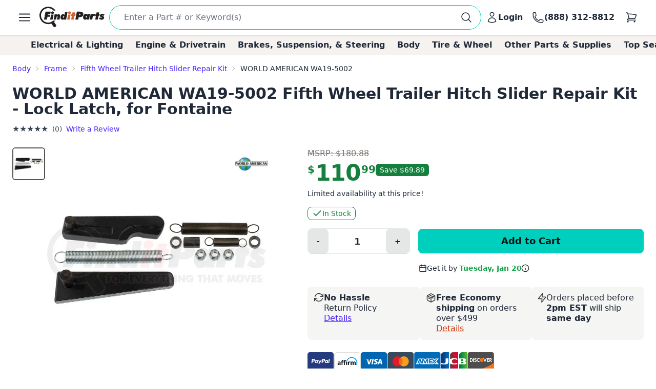

--- FILE ---
content_type: text/html; charset=utf-8
request_url: https://www.google.com/recaptcha/api2/anchor?ar=1&k=6LfdHNEmAAAAANXXmzMsAAylGl6hmzVyDN5DDVGs&co=aHR0cHM6Ly93d3cuZmluZGl0cGFydHMuY29tOjQ0Mw..&hl=en&v=PoyoqOPhxBO7pBk68S4YbpHZ&size=normal&anchor-ms=20000&execute-ms=30000&cb=ft0p8thbh00
body_size: 49471
content:
<!DOCTYPE HTML><html dir="ltr" lang="en"><head><meta http-equiv="Content-Type" content="text/html; charset=UTF-8">
<meta http-equiv="X-UA-Compatible" content="IE=edge">
<title>reCAPTCHA</title>
<style type="text/css">
/* cyrillic-ext */
@font-face {
  font-family: 'Roboto';
  font-style: normal;
  font-weight: 400;
  font-stretch: 100%;
  src: url(//fonts.gstatic.com/s/roboto/v48/KFO7CnqEu92Fr1ME7kSn66aGLdTylUAMa3GUBHMdazTgWw.woff2) format('woff2');
  unicode-range: U+0460-052F, U+1C80-1C8A, U+20B4, U+2DE0-2DFF, U+A640-A69F, U+FE2E-FE2F;
}
/* cyrillic */
@font-face {
  font-family: 'Roboto';
  font-style: normal;
  font-weight: 400;
  font-stretch: 100%;
  src: url(//fonts.gstatic.com/s/roboto/v48/KFO7CnqEu92Fr1ME7kSn66aGLdTylUAMa3iUBHMdazTgWw.woff2) format('woff2');
  unicode-range: U+0301, U+0400-045F, U+0490-0491, U+04B0-04B1, U+2116;
}
/* greek-ext */
@font-face {
  font-family: 'Roboto';
  font-style: normal;
  font-weight: 400;
  font-stretch: 100%;
  src: url(//fonts.gstatic.com/s/roboto/v48/KFO7CnqEu92Fr1ME7kSn66aGLdTylUAMa3CUBHMdazTgWw.woff2) format('woff2');
  unicode-range: U+1F00-1FFF;
}
/* greek */
@font-face {
  font-family: 'Roboto';
  font-style: normal;
  font-weight: 400;
  font-stretch: 100%;
  src: url(//fonts.gstatic.com/s/roboto/v48/KFO7CnqEu92Fr1ME7kSn66aGLdTylUAMa3-UBHMdazTgWw.woff2) format('woff2');
  unicode-range: U+0370-0377, U+037A-037F, U+0384-038A, U+038C, U+038E-03A1, U+03A3-03FF;
}
/* math */
@font-face {
  font-family: 'Roboto';
  font-style: normal;
  font-weight: 400;
  font-stretch: 100%;
  src: url(//fonts.gstatic.com/s/roboto/v48/KFO7CnqEu92Fr1ME7kSn66aGLdTylUAMawCUBHMdazTgWw.woff2) format('woff2');
  unicode-range: U+0302-0303, U+0305, U+0307-0308, U+0310, U+0312, U+0315, U+031A, U+0326-0327, U+032C, U+032F-0330, U+0332-0333, U+0338, U+033A, U+0346, U+034D, U+0391-03A1, U+03A3-03A9, U+03B1-03C9, U+03D1, U+03D5-03D6, U+03F0-03F1, U+03F4-03F5, U+2016-2017, U+2034-2038, U+203C, U+2040, U+2043, U+2047, U+2050, U+2057, U+205F, U+2070-2071, U+2074-208E, U+2090-209C, U+20D0-20DC, U+20E1, U+20E5-20EF, U+2100-2112, U+2114-2115, U+2117-2121, U+2123-214F, U+2190, U+2192, U+2194-21AE, U+21B0-21E5, U+21F1-21F2, U+21F4-2211, U+2213-2214, U+2216-22FF, U+2308-230B, U+2310, U+2319, U+231C-2321, U+2336-237A, U+237C, U+2395, U+239B-23B7, U+23D0, U+23DC-23E1, U+2474-2475, U+25AF, U+25B3, U+25B7, U+25BD, U+25C1, U+25CA, U+25CC, U+25FB, U+266D-266F, U+27C0-27FF, U+2900-2AFF, U+2B0E-2B11, U+2B30-2B4C, U+2BFE, U+3030, U+FF5B, U+FF5D, U+1D400-1D7FF, U+1EE00-1EEFF;
}
/* symbols */
@font-face {
  font-family: 'Roboto';
  font-style: normal;
  font-weight: 400;
  font-stretch: 100%;
  src: url(//fonts.gstatic.com/s/roboto/v48/KFO7CnqEu92Fr1ME7kSn66aGLdTylUAMaxKUBHMdazTgWw.woff2) format('woff2');
  unicode-range: U+0001-000C, U+000E-001F, U+007F-009F, U+20DD-20E0, U+20E2-20E4, U+2150-218F, U+2190, U+2192, U+2194-2199, U+21AF, U+21E6-21F0, U+21F3, U+2218-2219, U+2299, U+22C4-22C6, U+2300-243F, U+2440-244A, U+2460-24FF, U+25A0-27BF, U+2800-28FF, U+2921-2922, U+2981, U+29BF, U+29EB, U+2B00-2BFF, U+4DC0-4DFF, U+FFF9-FFFB, U+10140-1018E, U+10190-1019C, U+101A0, U+101D0-101FD, U+102E0-102FB, U+10E60-10E7E, U+1D2C0-1D2D3, U+1D2E0-1D37F, U+1F000-1F0FF, U+1F100-1F1AD, U+1F1E6-1F1FF, U+1F30D-1F30F, U+1F315, U+1F31C, U+1F31E, U+1F320-1F32C, U+1F336, U+1F378, U+1F37D, U+1F382, U+1F393-1F39F, U+1F3A7-1F3A8, U+1F3AC-1F3AF, U+1F3C2, U+1F3C4-1F3C6, U+1F3CA-1F3CE, U+1F3D4-1F3E0, U+1F3ED, U+1F3F1-1F3F3, U+1F3F5-1F3F7, U+1F408, U+1F415, U+1F41F, U+1F426, U+1F43F, U+1F441-1F442, U+1F444, U+1F446-1F449, U+1F44C-1F44E, U+1F453, U+1F46A, U+1F47D, U+1F4A3, U+1F4B0, U+1F4B3, U+1F4B9, U+1F4BB, U+1F4BF, U+1F4C8-1F4CB, U+1F4D6, U+1F4DA, U+1F4DF, U+1F4E3-1F4E6, U+1F4EA-1F4ED, U+1F4F7, U+1F4F9-1F4FB, U+1F4FD-1F4FE, U+1F503, U+1F507-1F50B, U+1F50D, U+1F512-1F513, U+1F53E-1F54A, U+1F54F-1F5FA, U+1F610, U+1F650-1F67F, U+1F687, U+1F68D, U+1F691, U+1F694, U+1F698, U+1F6AD, U+1F6B2, U+1F6B9-1F6BA, U+1F6BC, U+1F6C6-1F6CF, U+1F6D3-1F6D7, U+1F6E0-1F6EA, U+1F6F0-1F6F3, U+1F6F7-1F6FC, U+1F700-1F7FF, U+1F800-1F80B, U+1F810-1F847, U+1F850-1F859, U+1F860-1F887, U+1F890-1F8AD, U+1F8B0-1F8BB, U+1F8C0-1F8C1, U+1F900-1F90B, U+1F93B, U+1F946, U+1F984, U+1F996, U+1F9E9, U+1FA00-1FA6F, U+1FA70-1FA7C, U+1FA80-1FA89, U+1FA8F-1FAC6, U+1FACE-1FADC, U+1FADF-1FAE9, U+1FAF0-1FAF8, U+1FB00-1FBFF;
}
/* vietnamese */
@font-face {
  font-family: 'Roboto';
  font-style: normal;
  font-weight: 400;
  font-stretch: 100%;
  src: url(//fonts.gstatic.com/s/roboto/v48/KFO7CnqEu92Fr1ME7kSn66aGLdTylUAMa3OUBHMdazTgWw.woff2) format('woff2');
  unicode-range: U+0102-0103, U+0110-0111, U+0128-0129, U+0168-0169, U+01A0-01A1, U+01AF-01B0, U+0300-0301, U+0303-0304, U+0308-0309, U+0323, U+0329, U+1EA0-1EF9, U+20AB;
}
/* latin-ext */
@font-face {
  font-family: 'Roboto';
  font-style: normal;
  font-weight: 400;
  font-stretch: 100%;
  src: url(//fonts.gstatic.com/s/roboto/v48/KFO7CnqEu92Fr1ME7kSn66aGLdTylUAMa3KUBHMdazTgWw.woff2) format('woff2');
  unicode-range: U+0100-02BA, U+02BD-02C5, U+02C7-02CC, U+02CE-02D7, U+02DD-02FF, U+0304, U+0308, U+0329, U+1D00-1DBF, U+1E00-1E9F, U+1EF2-1EFF, U+2020, U+20A0-20AB, U+20AD-20C0, U+2113, U+2C60-2C7F, U+A720-A7FF;
}
/* latin */
@font-face {
  font-family: 'Roboto';
  font-style: normal;
  font-weight: 400;
  font-stretch: 100%;
  src: url(//fonts.gstatic.com/s/roboto/v48/KFO7CnqEu92Fr1ME7kSn66aGLdTylUAMa3yUBHMdazQ.woff2) format('woff2');
  unicode-range: U+0000-00FF, U+0131, U+0152-0153, U+02BB-02BC, U+02C6, U+02DA, U+02DC, U+0304, U+0308, U+0329, U+2000-206F, U+20AC, U+2122, U+2191, U+2193, U+2212, U+2215, U+FEFF, U+FFFD;
}
/* cyrillic-ext */
@font-face {
  font-family: 'Roboto';
  font-style: normal;
  font-weight: 500;
  font-stretch: 100%;
  src: url(//fonts.gstatic.com/s/roboto/v48/KFO7CnqEu92Fr1ME7kSn66aGLdTylUAMa3GUBHMdazTgWw.woff2) format('woff2');
  unicode-range: U+0460-052F, U+1C80-1C8A, U+20B4, U+2DE0-2DFF, U+A640-A69F, U+FE2E-FE2F;
}
/* cyrillic */
@font-face {
  font-family: 'Roboto';
  font-style: normal;
  font-weight: 500;
  font-stretch: 100%;
  src: url(//fonts.gstatic.com/s/roboto/v48/KFO7CnqEu92Fr1ME7kSn66aGLdTylUAMa3iUBHMdazTgWw.woff2) format('woff2');
  unicode-range: U+0301, U+0400-045F, U+0490-0491, U+04B0-04B1, U+2116;
}
/* greek-ext */
@font-face {
  font-family: 'Roboto';
  font-style: normal;
  font-weight: 500;
  font-stretch: 100%;
  src: url(//fonts.gstatic.com/s/roboto/v48/KFO7CnqEu92Fr1ME7kSn66aGLdTylUAMa3CUBHMdazTgWw.woff2) format('woff2');
  unicode-range: U+1F00-1FFF;
}
/* greek */
@font-face {
  font-family: 'Roboto';
  font-style: normal;
  font-weight: 500;
  font-stretch: 100%;
  src: url(//fonts.gstatic.com/s/roboto/v48/KFO7CnqEu92Fr1ME7kSn66aGLdTylUAMa3-UBHMdazTgWw.woff2) format('woff2');
  unicode-range: U+0370-0377, U+037A-037F, U+0384-038A, U+038C, U+038E-03A1, U+03A3-03FF;
}
/* math */
@font-face {
  font-family: 'Roboto';
  font-style: normal;
  font-weight: 500;
  font-stretch: 100%;
  src: url(//fonts.gstatic.com/s/roboto/v48/KFO7CnqEu92Fr1ME7kSn66aGLdTylUAMawCUBHMdazTgWw.woff2) format('woff2');
  unicode-range: U+0302-0303, U+0305, U+0307-0308, U+0310, U+0312, U+0315, U+031A, U+0326-0327, U+032C, U+032F-0330, U+0332-0333, U+0338, U+033A, U+0346, U+034D, U+0391-03A1, U+03A3-03A9, U+03B1-03C9, U+03D1, U+03D5-03D6, U+03F0-03F1, U+03F4-03F5, U+2016-2017, U+2034-2038, U+203C, U+2040, U+2043, U+2047, U+2050, U+2057, U+205F, U+2070-2071, U+2074-208E, U+2090-209C, U+20D0-20DC, U+20E1, U+20E5-20EF, U+2100-2112, U+2114-2115, U+2117-2121, U+2123-214F, U+2190, U+2192, U+2194-21AE, U+21B0-21E5, U+21F1-21F2, U+21F4-2211, U+2213-2214, U+2216-22FF, U+2308-230B, U+2310, U+2319, U+231C-2321, U+2336-237A, U+237C, U+2395, U+239B-23B7, U+23D0, U+23DC-23E1, U+2474-2475, U+25AF, U+25B3, U+25B7, U+25BD, U+25C1, U+25CA, U+25CC, U+25FB, U+266D-266F, U+27C0-27FF, U+2900-2AFF, U+2B0E-2B11, U+2B30-2B4C, U+2BFE, U+3030, U+FF5B, U+FF5D, U+1D400-1D7FF, U+1EE00-1EEFF;
}
/* symbols */
@font-face {
  font-family: 'Roboto';
  font-style: normal;
  font-weight: 500;
  font-stretch: 100%;
  src: url(//fonts.gstatic.com/s/roboto/v48/KFO7CnqEu92Fr1ME7kSn66aGLdTylUAMaxKUBHMdazTgWw.woff2) format('woff2');
  unicode-range: U+0001-000C, U+000E-001F, U+007F-009F, U+20DD-20E0, U+20E2-20E4, U+2150-218F, U+2190, U+2192, U+2194-2199, U+21AF, U+21E6-21F0, U+21F3, U+2218-2219, U+2299, U+22C4-22C6, U+2300-243F, U+2440-244A, U+2460-24FF, U+25A0-27BF, U+2800-28FF, U+2921-2922, U+2981, U+29BF, U+29EB, U+2B00-2BFF, U+4DC0-4DFF, U+FFF9-FFFB, U+10140-1018E, U+10190-1019C, U+101A0, U+101D0-101FD, U+102E0-102FB, U+10E60-10E7E, U+1D2C0-1D2D3, U+1D2E0-1D37F, U+1F000-1F0FF, U+1F100-1F1AD, U+1F1E6-1F1FF, U+1F30D-1F30F, U+1F315, U+1F31C, U+1F31E, U+1F320-1F32C, U+1F336, U+1F378, U+1F37D, U+1F382, U+1F393-1F39F, U+1F3A7-1F3A8, U+1F3AC-1F3AF, U+1F3C2, U+1F3C4-1F3C6, U+1F3CA-1F3CE, U+1F3D4-1F3E0, U+1F3ED, U+1F3F1-1F3F3, U+1F3F5-1F3F7, U+1F408, U+1F415, U+1F41F, U+1F426, U+1F43F, U+1F441-1F442, U+1F444, U+1F446-1F449, U+1F44C-1F44E, U+1F453, U+1F46A, U+1F47D, U+1F4A3, U+1F4B0, U+1F4B3, U+1F4B9, U+1F4BB, U+1F4BF, U+1F4C8-1F4CB, U+1F4D6, U+1F4DA, U+1F4DF, U+1F4E3-1F4E6, U+1F4EA-1F4ED, U+1F4F7, U+1F4F9-1F4FB, U+1F4FD-1F4FE, U+1F503, U+1F507-1F50B, U+1F50D, U+1F512-1F513, U+1F53E-1F54A, U+1F54F-1F5FA, U+1F610, U+1F650-1F67F, U+1F687, U+1F68D, U+1F691, U+1F694, U+1F698, U+1F6AD, U+1F6B2, U+1F6B9-1F6BA, U+1F6BC, U+1F6C6-1F6CF, U+1F6D3-1F6D7, U+1F6E0-1F6EA, U+1F6F0-1F6F3, U+1F6F7-1F6FC, U+1F700-1F7FF, U+1F800-1F80B, U+1F810-1F847, U+1F850-1F859, U+1F860-1F887, U+1F890-1F8AD, U+1F8B0-1F8BB, U+1F8C0-1F8C1, U+1F900-1F90B, U+1F93B, U+1F946, U+1F984, U+1F996, U+1F9E9, U+1FA00-1FA6F, U+1FA70-1FA7C, U+1FA80-1FA89, U+1FA8F-1FAC6, U+1FACE-1FADC, U+1FADF-1FAE9, U+1FAF0-1FAF8, U+1FB00-1FBFF;
}
/* vietnamese */
@font-face {
  font-family: 'Roboto';
  font-style: normal;
  font-weight: 500;
  font-stretch: 100%;
  src: url(//fonts.gstatic.com/s/roboto/v48/KFO7CnqEu92Fr1ME7kSn66aGLdTylUAMa3OUBHMdazTgWw.woff2) format('woff2');
  unicode-range: U+0102-0103, U+0110-0111, U+0128-0129, U+0168-0169, U+01A0-01A1, U+01AF-01B0, U+0300-0301, U+0303-0304, U+0308-0309, U+0323, U+0329, U+1EA0-1EF9, U+20AB;
}
/* latin-ext */
@font-face {
  font-family: 'Roboto';
  font-style: normal;
  font-weight: 500;
  font-stretch: 100%;
  src: url(//fonts.gstatic.com/s/roboto/v48/KFO7CnqEu92Fr1ME7kSn66aGLdTylUAMa3KUBHMdazTgWw.woff2) format('woff2');
  unicode-range: U+0100-02BA, U+02BD-02C5, U+02C7-02CC, U+02CE-02D7, U+02DD-02FF, U+0304, U+0308, U+0329, U+1D00-1DBF, U+1E00-1E9F, U+1EF2-1EFF, U+2020, U+20A0-20AB, U+20AD-20C0, U+2113, U+2C60-2C7F, U+A720-A7FF;
}
/* latin */
@font-face {
  font-family: 'Roboto';
  font-style: normal;
  font-weight: 500;
  font-stretch: 100%;
  src: url(//fonts.gstatic.com/s/roboto/v48/KFO7CnqEu92Fr1ME7kSn66aGLdTylUAMa3yUBHMdazQ.woff2) format('woff2');
  unicode-range: U+0000-00FF, U+0131, U+0152-0153, U+02BB-02BC, U+02C6, U+02DA, U+02DC, U+0304, U+0308, U+0329, U+2000-206F, U+20AC, U+2122, U+2191, U+2193, U+2212, U+2215, U+FEFF, U+FFFD;
}
/* cyrillic-ext */
@font-face {
  font-family: 'Roboto';
  font-style: normal;
  font-weight: 900;
  font-stretch: 100%;
  src: url(//fonts.gstatic.com/s/roboto/v48/KFO7CnqEu92Fr1ME7kSn66aGLdTylUAMa3GUBHMdazTgWw.woff2) format('woff2');
  unicode-range: U+0460-052F, U+1C80-1C8A, U+20B4, U+2DE0-2DFF, U+A640-A69F, U+FE2E-FE2F;
}
/* cyrillic */
@font-face {
  font-family: 'Roboto';
  font-style: normal;
  font-weight: 900;
  font-stretch: 100%;
  src: url(//fonts.gstatic.com/s/roboto/v48/KFO7CnqEu92Fr1ME7kSn66aGLdTylUAMa3iUBHMdazTgWw.woff2) format('woff2');
  unicode-range: U+0301, U+0400-045F, U+0490-0491, U+04B0-04B1, U+2116;
}
/* greek-ext */
@font-face {
  font-family: 'Roboto';
  font-style: normal;
  font-weight: 900;
  font-stretch: 100%;
  src: url(//fonts.gstatic.com/s/roboto/v48/KFO7CnqEu92Fr1ME7kSn66aGLdTylUAMa3CUBHMdazTgWw.woff2) format('woff2');
  unicode-range: U+1F00-1FFF;
}
/* greek */
@font-face {
  font-family: 'Roboto';
  font-style: normal;
  font-weight: 900;
  font-stretch: 100%;
  src: url(//fonts.gstatic.com/s/roboto/v48/KFO7CnqEu92Fr1ME7kSn66aGLdTylUAMa3-UBHMdazTgWw.woff2) format('woff2');
  unicode-range: U+0370-0377, U+037A-037F, U+0384-038A, U+038C, U+038E-03A1, U+03A3-03FF;
}
/* math */
@font-face {
  font-family: 'Roboto';
  font-style: normal;
  font-weight: 900;
  font-stretch: 100%;
  src: url(//fonts.gstatic.com/s/roboto/v48/KFO7CnqEu92Fr1ME7kSn66aGLdTylUAMawCUBHMdazTgWw.woff2) format('woff2');
  unicode-range: U+0302-0303, U+0305, U+0307-0308, U+0310, U+0312, U+0315, U+031A, U+0326-0327, U+032C, U+032F-0330, U+0332-0333, U+0338, U+033A, U+0346, U+034D, U+0391-03A1, U+03A3-03A9, U+03B1-03C9, U+03D1, U+03D5-03D6, U+03F0-03F1, U+03F4-03F5, U+2016-2017, U+2034-2038, U+203C, U+2040, U+2043, U+2047, U+2050, U+2057, U+205F, U+2070-2071, U+2074-208E, U+2090-209C, U+20D0-20DC, U+20E1, U+20E5-20EF, U+2100-2112, U+2114-2115, U+2117-2121, U+2123-214F, U+2190, U+2192, U+2194-21AE, U+21B0-21E5, U+21F1-21F2, U+21F4-2211, U+2213-2214, U+2216-22FF, U+2308-230B, U+2310, U+2319, U+231C-2321, U+2336-237A, U+237C, U+2395, U+239B-23B7, U+23D0, U+23DC-23E1, U+2474-2475, U+25AF, U+25B3, U+25B7, U+25BD, U+25C1, U+25CA, U+25CC, U+25FB, U+266D-266F, U+27C0-27FF, U+2900-2AFF, U+2B0E-2B11, U+2B30-2B4C, U+2BFE, U+3030, U+FF5B, U+FF5D, U+1D400-1D7FF, U+1EE00-1EEFF;
}
/* symbols */
@font-face {
  font-family: 'Roboto';
  font-style: normal;
  font-weight: 900;
  font-stretch: 100%;
  src: url(//fonts.gstatic.com/s/roboto/v48/KFO7CnqEu92Fr1ME7kSn66aGLdTylUAMaxKUBHMdazTgWw.woff2) format('woff2');
  unicode-range: U+0001-000C, U+000E-001F, U+007F-009F, U+20DD-20E0, U+20E2-20E4, U+2150-218F, U+2190, U+2192, U+2194-2199, U+21AF, U+21E6-21F0, U+21F3, U+2218-2219, U+2299, U+22C4-22C6, U+2300-243F, U+2440-244A, U+2460-24FF, U+25A0-27BF, U+2800-28FF, U+2921-2922, U+2981, U+29BF, U+29EB, U+2B00-2BFF, U+4DC0-4DFF, U+FFF9-FFFB, U+10140-1018E, U+10190-1019C, U+101A0, U+101D0-101FD, U+102E0-102FB, U+10E60-10E7E, U+1D2C0-1D2D3, U+1D2E0-1D37F, U+1F000-1F0FF, U+1F100-1F1AD, U+1F1E6-1F1FF, U+1F30D-1F30F, U+1F315, U+1F31C, U+1F31E, U+1F320-1F32C, U+1F336, U+1F378, U+1F37D, U+1F382, U+1F393-1F39F, U+1F3A7-1F3A8, U+1F3AC-1F3AF, U+1F3C2, U+1F3C4-1F3C6, U+1F3CA-1F3CE, U+1F3D4-1F3E0, U+1F3ED, U+1F3F1-1F3F3, U+1F3F5-1F3F7, U+1F408, U+1F415, U+1F41F, U+1F426, U+1F43F, U+1F441-1F442, U+1F444, U+1F446-1F449, U+1F44C-1F44E, U+1F453, U+1F46A, U+1F47D, U+1F4A3, U+1F4B0, U+1F4B3, U+1F4B9, U+1F4BB, U+1F4BF, U+1F4C8-1F4CB, U+1F4D6, U+1F4DA, U+1F4DF, U+1F4E3-1F4E6, U+1F4EA-1F4ED, U+1F4F7, U+1F4F9-1F4FB, U+1F4FD-1F4FE, U+1F503, U+1F507-1F50B, U+1F50D, U+1F512-1F513, U+1F53E-1F54A, U+1F54F-1F5FA, U+1F610, U+1F650-1F67F, U+1F687, U+1F68D, U+1F691, U+1F694, U+1F698, U+1F6AD, U+1F6B2, U+1F6B9-1F6BA, U+1F6BC, U+1F6C6-1F6CF, U+1F6D3-1F6D7, U+1F6E0-1F6EA, U+1F6F0-1F6F3, U+1F6F7-1F6FC, U+1F700-1F7FF, U+1F800-1F80B, U+1F810-1F847, U+1F850-1F859, U+1F860-1F887, U+1F890-1F8AD, U+1F8B0-1F8BB, U+1F8C0-1F8C1, U+1F900-1F90B, U+1F93B, U+1F946, U+1F984, U+1F996, U+1F9E9, U+1FA00-1FA6F, U+1FA70-1FA7C, U+1FA80-1FA89, U+1FA8F-1FAC6, U+1FACE-1FADC, U+1FADF-1FAE9, U+1FAF0-1FAF8, U+1FB00-1FBFF;
}
/* vietnamese */
@font-face {
  font-family: 'Roboto';
  font-style: normal;
  font-weight: 900;
  font-stretch: 100%;
  src: url(//fonts.gstatic.com/s/roboto/v48/KFO7CnqEu92Fr1ME7kSn66aGLdTylUAMa3OUBHMdazTgWw.woff2) format('woff2');
  unicode-range: U+0102-0103, U+0110-0111, U+0128-0129, U+0168-0169, U+01A0-01A1, U+01AF-01B0, U+0300-0301, U+0303-0304, U+0308-0309, U+0323, U+0329, U+1EA0-1EF9, U+20AB;
}
/* latin-ext */
@font-face {
  font-family: 'Roboto';
  font-style: normal;
  font-weight: 900;
  font-stretch: 100%;
  src: url(//fonts.gstatic.com/s/roboto/v48/KFO7CnqEu92Fr1ME7kSn66aGLdTylUAMa3KUBHMdazTgWw.woff2) format('woff2');
  unicode-range: U+0100-02BA, U+02BD-02C5, U+02C7-02CC, U+02CE-02D7, U+02DD-02FF, U+0304, U+0308, U+0329, U+1D00-1DBF, U+1E00-1E9F, U+1EF2-1EFF, U+2020, U+20A0-20AB, U+20AD-20C0, U+2113, U+2C60-2C7F, U+A720-A7FF;
}
/* latin */
@font-face {
  font-family: 'Roboto';
  font-style: normal;
  font-weight: 900;
  font-stretch: 100%;
  src: url(//fonts.gstatic.com/s/roboto/v48/KFO7CnqEu92Fr1ME7kSn66aGLdTylUAMa3yUBHMdazQ.woff2) format('woff2');
  unicode-range: U+0000-00FF, U+0131, U+0152-0153, U+02BB-02BC, U+02C6, U+02DA, U+02DC, U+0304, U+0308, U+0329, U+2000-206F, U+20AC, U+2122, U+2191, U+2193, U+2212, U+2215, U+FEFF, U+FFFD;
}

</style>
<link rel="stylesheet" type="text/css" href="https://www.gstatic.com/recaptcha/releases/PoyoqOPhxBO7pBk68S4YbpHZ/styles__ltr.css">
<script nonce="bpoUJYfuMiZCBp-ynOAnFw" type="text/javascript">window['__recaptcha_api'] = 'https://www.google.com/recaptcha/api2/';</script>
<script type="text/javascript" src="https://www.gstatic.com/recaptcha/releases/PoyoqOPhxBO7pBk68S4YbpHZ/recaptcha__en.js" nonce="bpoUJYfuMiZCBp-ynOAnFw">
      
    </script></head>
<body><div id="rc-anchor-alert" class="rc-anchor-alert"></div>
<input type="hidden" id="recaptcha-token" value="[base64]">
<script type="text/javascript" nonce="bpoUJYfuMiZCBp-ynOAnFw">
      recaptcha.anchor.Main.init("[\x22ainput\x22,[\x22bgdata\x22,\x22\x22,\[base64]/[base64]/bmV3IFpbdF0obVswXSk6Sz09Mj9uZXcgWlt0XShtWzBdLG1bMV0pOks9PTM/bmV3IFpbdF0obVswXSxtWzFdLG1bMl0pOks9PTQ/[base64]/[base64]/[base64]/[base64]/[base64]/[base64]/[base64]/[base64]/[base64]/[base64]/[base64]/[base64]/[base64]/[base64]\\u003d\\u003d\x22,\[base64]\x22,\x22wqlMwr1mwoFkw4R5NMKBJRvCo8Oqw7zCucKUWHhHwrFTWDtlw4vDvnPCpGgrTsOfCkPDqlHDt8KKwp7DiRgTw4DCqcKZw68kWcK/wr/DjjbDqE7DjDw+wrTDvVTDt28EP8OlDsK7wqbDuz3Djh/[base64]/w7HCsMO5GRXDncOkWMKKU8K5CVUgwqrCucKuekfCi8KTImXCpsKib8Kcwoo8aB3ChMK5wobDsMOkRsK/w4YIw453PAkON31xw7jCq8OyU0JNI8O0w47ClsOgwop7wonDhl5zMcKFw4x/ISTCssKtw7XDuF/DpgnDiMKWw6dfVR1pw4U+w63DjcK2w65LwozDgRA7wozCjsOqHkd5wqJpw7cNw4Y4wr8hEMOFw41qYUQnFXPCi1YUOXM4wp7CrntmBk3DgQjDq8KbKMO2QXDChXp/[base64]/CnsO7ScOzaiTCs8KDwqgfw4x2w7lLw6t8w6A0wpBLw7A9IVdjw7koJXsKUzvClXo7w7vDvcKnw6zCrcKkVMOUFcOaw7NBwrxZa2TCrxILPFQ7wpbDswY3w7zDmcKQw4guVxlhwo7CucKMXG/Ci8KVPcKnIhvDrHcYAgrDncO7WlFgbMKOInPDo8KmKsKTdTHDmHYaw7LDh8O7EcO2woDDlAbCv8K6VkfChmNHw7dDwrNYwot/c8OSC2EzTjYTw4gcJhLDj8KAT8OVwrvDgsK7wpN8BSPDmGzDv1dHfBXDo8O7DMKywqcCQMKuPcKyb8KGwpM6bTkbRzfCk8KRw4YOwqXCkcK2wpIxwqVHw5RbEsKCw7cgVcKHw7QlCVPDmQdAHzbCq1XCqRQ8w7/CtTrDlsKaw5/[base64]/Dl8OGw5oWGcKfScOawr0UZhbDtcKqwo/DjMKJw5bCu8KuZC/CssKGOMKsw4kaYEZAIQLCocKWw6TClcK4wqzDlRNTHHlxZynCnsKZacOyUsO3w7bDiMKFwqNLZ8KBNsKQw4vCmcKXw4rCnDULNMKJC0gdP8Ktw5YfZcKET8K8w5/CsMKlWjNoaFHDocOvY8KhFks4cHjDmMOVBGBWG0AYwoV0w4oHAcKPwr13w7nDowFdakTCmsK4w5ktwpkDJgU0w6jDq8KPMMKMSX/CksOKw5LCocKOw6nDiMKvwrfCm33DhMOOwoF+wpHDlsOsVE3ClggKb8O8wpfDscKKwrIuw4FFcsOaw6ddPcO2R8KgwrvDqjNLwrzDpMOHSMK3wqVwG3s/[base64]/PQUkUcO/wrjCqg7Dj8KnA0lZw6ACwq3Dh3PDsBpHLMONw7jCpMOLLUvDk8K2GSvDp8OvFz3CusOlFlbCk0ceK8OjAMOLw4LCh8K8wqfCnG/DtcK/woJpY8OzwqlkwpnClSLCtxbDgsKMKDnCvh/CjMOFLlHDjcO5w5TCuVlucMOsYi3DisKRYcO9WcKtw408wqRowoHCs8KkwofCg8KuwqJ/w4nCm8O/wpnDkUXDglpQOixkeRRzw7JyC8OOwo1cw7vDrVQPLXbCrXYsw5QcwrFBw4bDmzrCqVAAw4vCoT5hw53DlS/CjDcDw7kFwrgsw5hORFTCh8O2WMOMwoPDqsOdwqBlw7ZXeE4qaxpWdkDCqxA+fsKVw7jCiCh7GAPCq3IhQsKww5HDgcK8S8OFw6N6wqgtwrvCixBBwpBIOzxqTjt0FsORFsO0wq9+wo/[base64]/[base64]/URrDlcKswp/DlR/ClBrDncOUCELCicOaQV7DjcK9w60Vwp3Cmid6wpbCrFLDmAnDhcO0w4bDmDE7w7nCvMODw7bDskrDocKjw4XCmsKKR8KCMyUtNsO9QUZVOGchw6NTwp/DsBXDgyHDg8OdS1nDglDCnMKZKsKvwrXDo8Ouw7wCw7XDlW/CqngReWgRw6PDpELDicOFw73CrsKIMsOWw7YXHCROwoZsPkFfKBJPGMO8ExLDvsKaUjdfw5ILw4TCnsKVF8KRMWfCpxYSw7YNCy3CqWYBBcOnwo/DiDTCklVIAsOVIyNZwrLDp20pw7IyesKSwqXDm8OkPcO/wpzCmVXCp31dw6M0wpXDi8O7w69dHMKew5DDvsKIw5E9JcKrTsOJFl7CpibDsMKGw6Y0EcOVN8KEw5YnN8Kdw4DCikI3w6rDlyHDigoWCAN0wpApOsKnw7/[base64]/[base64]/[base64]/Ctk7Dn8KCAXPDrcO2ZcOFw4fCm20wLWHDvcKPQw/[base64]/wptFwrbDjTfCt8KPeMKBw7TDpifDrx96JyDCshs2TWzDuB7Co1XDmh/[base64]/[base64]/DrnnDmMOfwqfDknZ9NAbDk8KmEWXCmzVSDQbDu8OkwqvDjMO0wovChB/[base64]/w6QAQDkawo4PbcK5VsKkeh3DrmnDmsKRw4nDt0nCs8OLFhcONzrCjMKfw5LCvMK9Z8OzO8KPw6bCpRjCucK/KFLDu8KRGcOew7nDh8OLeV/CqTPDlSTDvsOEUMKpY8OzUMK3wo8VJcO4woPCkMOxWSHCjSA7wovClVAnw5FRw5LDocKWw7cqMMK3wrLDmlHDq3vDm8KOCRtAfMO7w77Dj8KdG0l3w5TCq8K1wrl8F8Ocw6rDvBJ8w7DDlxUSwpnDizgSwrBWEcKawrU4w4tBTMO+eUjDuC1fX8Knwp/Cg8Oow5rCiMKvw4FmThfCrMOUwrfDmRdte8KJwrM6EMKbw5QRE8KFw6bDpFdHw71Zw5fCpz0fLMOtwpHDgcKlcMKHwpzCicKGbMOJw43CvBFpAmQFdzXDocOXw5d+PsOYEQUQw4LDjHnDmz7Dh0QgU8KSwoobRsKzw5I7wqnDiMKuMWrDucO/XFvCnzLCiMO7L8Kdw5TCpX9Kwo7DhcO3worDmsKYwpPDmX0hJsKjOl5swq3DqsKXwr/CsMO7wqLCr8OUwoA9w7pXUMOsw5bCuTspBXRiw609c8K+wrTClMKGw5JXwpjCssOCScOywovDqcO8T3rDmMKkwpQhw4wQw6tfdlIRwq09H3p1BMKZRC7DtlZ9L0Ynw67CmsOPbcOtdsOGw4M9wpV+wqjCusOnwpbCq8KVcVPDqVrDtTB6ehHCo8O4wrUjFD1/w7vCv3JSwofCjMKlLsO3wqQ3wohswrB2wqlIwofDshbCvF/DrTvDuUDCkxNwI8OtUcKXfGfCvzzDnioJDcK6wovClMKHw5Y1esK9DsOUwrHCt8KTbGfCqcOBwpgDw45kw4LCj8K2dVDCv8O7EsOuwojDh8KYw6Abw6FhDy/Cg8OGUXfClkjCsEs0d0Fzf8KRwrHCqUF6F1vDucKFPsOVO8OvFTg3a08zDzzCgEHDocKPw7/CgcK7wp5jw7XDuRrDuQDCvUDCjMOMw5vDjcOnwr8wwowvJDticVVQw7/DgEHDph/DkyXCvsKGMyFmRQ5pwocaw7FXS8OcwolVSEHCosK9w6TCh8KaZcO7aMKfw6zClcOnwoDDjTbDj8OWw5DDj8KSM2gzwojCicOzwrzCg3Rlw7HDvcK2w7LCjT8gw6MbZsKHUiHCmsKVw7QOY8OZD3bDo1l6CV9/[base64]/DhGU6wpwKXMOyw55tw5zDm8OYHMKmw7rCvzQyw4wVcMKuwrIiIlRDw7bDuMKlXMOew5Q2aw7Cv8O+SMKbw5jDv8Olw5hZJsOqwrDDusKAc8K/GCDDicOwwqXCjmTDkRrCnsKLwo/CmcObUcO7wrnCp8OZL17ClG/[base64]/wo5QJVnDlsOeFgvDv8ONBsODwp7Chhc/QMKtw6l8w5wcw4JOw4xZKm/CjhTDrcKaNMOmw7MQa8O2wqnCgMOEw60awqAXSDkwwpzDtMOWATplbFfCnMOqw4Zmw5F2eSUBw5XClsKMw5fCjHjDtMOBwqkFFcKafkB1CwlawpXDkm/CpMOhWMOMwqYXw55Yw49MUVnCpANqLkpGYFnCswHDucOMwoYVwoXClMOsasKKwpgEw4HDkB3DqQLDjA5YHXBAK8O4OShWwrXCshZKCcOXw4taeV/Dv1F5w5UPw4xIcCzDvQkEw6TDpMKgwpB2F8KFw6ELcT3Dj3dSBkN6woLCrMK7bUNiwo/DvcKqw4vDuMOgT8KDwr7Dh8OZw5Bzw5zCiMO+w548wrDCnsOHw4bDsypsw4TCqx3DpMKLKUXCtV/DsxnCixlsG8K3IXfDrApIw6sww4NhwqXDsWJDwqBgw7bDj8KRw5kYwovDp8OnTS5KAcO1RMOFOcOTwpPCpQ/DpA3CnxpOwpLCvH/[base64]/DjMKuAcKjcsOYw77DtmrDk0sjw7fCrHbCncOkwoxnTMOAwqgRwoIdwqbCs8Otw4/[base64]/[base64]/[base64]/Ck8KcLcKpw4wcBMKlwp4Mf8OLwoFSaUnCuMKlw7DCj8K/wqcCeR5Zwp/Dq1M0X0rCuCU8wpJ2wrDDpCp0wrImACdUw6E9wqzDh8O6w7PCmSxkwr4tDMOKw5l5B8KKwpTCu8KpI8KMwqYzcH83w7TDtMOLcg/[base64]/I8KgScOHNzTCqCTDkDkew4HCg25ANCbDvsOQAsONwpZ8w68GZ8OEwqLDucKnOybCpzFzw4LDvDDCmH0Dwq8ew5bChVAsQwk+w7nDt1hNwqTDtsKPw7Auw6A0w6DCncKKbgp7KjnDgTVwZcOXKsOSZU/CnsORQ1Bew7/DvMOWw73CmFrChsOaaW9PwpdVwr/Dv2jCqcOEwoDDvcKtwrjCvcKuwr1gNsKkAnRJwqE3aGBXw7wywp/CnMOkw5AwLMKqX8KAJ8OcFBTDlxLDjUAQw5DCu8Oze1MxWHjDrTk9GW3Cu8KqZEXDnwnDm1fCuFQlw65Fbz3Cs8OLXcKlw7bCksKxw73CoxcnDsOzd2LCssKnw53DjB/[base64]/CmDXDgsO0I8OBUzrDo8Kzw6NWKw5+w4bCvMKoeyzDkxl/wqrDrsKgwo3CkMKXd8KXW2coRTB1wrkuwphIw61ZwonCoWLDkkvDkhBwwoXDq1w9w5hYbFdBw5nCrDfDkMK9LjVfB3LDimjCvMKqKUzCo8OUw7JzADEpwokZacKIE8KKwo1Nw40uS8OsZMKLwpdewoPCqkjCgcKrw5YrTcK6w4FQZl/CrVloA8OedcOyM8OYeMKRZ3TDrybDiXXDrGDDoB7Ch8Ovw5BvwoFOwrDCq8Ksw4vCrmtPw6QSPsKXwrrCkMKRwoXCgA4VRsKZfsKSw6k0LyfDrcOdwqwJDMOPDsOhOBbClcKDw7w/DWtLQW7CiQzDocK2GhbDo39QwpHDlz7DlS3ClMOqAFTCu1DCqcOPFG4YwoB6woINZsKWeXN7wrzCiVvCmsOZB3/CrwnDpRRJw6rCkGDChMKgwqfCjRJQb8KXfMKBw4pEbMKaw4YaYsKxwoDCiwJkaH0zGknDqhFnwpMVZ1kyQhg+wowdwrTDp0BZJMOEYSDDpAvCqXLDkMKmVMK5w6B/WwMEwqUMXFIgasO7VXAzwqPDqy56w6hOScKFEzMxE8Ovw6DDk8KEwrTDgMOJTsO0wpQGB8K5wo7DuMO3w4vDvFcEAxrDrkwJwrTCu1jDhA4BwqMoC8OBwrHDpsOnw4fCrMO0KiHDpQgaw7TDu8OYJcOxw64Iw7TDg2PCmgrDq2bCoW5ta8OUSyXDhwxvw4/DpX0/[base64]/DkDjDqMOzX0YcR8KSw5NVw5fDqVbDnMOqFsOoewXDujTDosKTJcOlCFlXw79DccOOw48kC8OiWGIgwoLDjcOqwpRZwo4QMmfDvn8JwojDp8OKwoXDlsKCwoNdM3nClsKJK3wtwpvDjsKULSsUI8Osw47CnzLDr8OBWVIqwpzCkMKBG8OFY0/CpsOdw43Dk8Kjw7XCuHhxw50lbjJMwphuSmxpQl/DuMOEdUXCoGHCvWXDtsKZLmXCk8KGGhbDgSzCoyBpf8O9wpXCpTPDsFwdQljDjFfCqMKJw6YSWU4IY8KSe8KJw5PDpcORBQrCmUbDp8O0asO8w4vCicOEIjHDjiPDhyMjw7/[base64]/DuQpQwqHCvsOzwpEYKglvLcO5XQzCtlQZwrUqw57DvXLCnCDCv8Ktw4ctwqLCpmnCp8Kdw5PCunHDmcKZQ8OQw4EWdUrDssKYRTB1wp9JwpTDn8Kaw6XDpsKrNMK8wq8CexbDq8KjTsKGecKpb8OXwrDDhAnCisKRwrTDvwh/a0Uqw5AVaRbCgsK3LVZqA1oYw6tBw5DCqMOyN23CvMOKOlzDiMOgw7vCi2fCosKYesKlQ8KlwrJEwooyw5rDlSTCu1bCtMK4w7khdHNtG8Ktwo7DhhjDscKsH3fDmUY+woTCnMOxwpMmwpfCg8OhwpjCkDXDuHUCUU3Ckz0ODsKVeMOGw79SecOQVcKpM3A4w6/CjMOxfzfCpcKQwqIvfVrDlcOXwpFSwqUtA8OVIsOWNi/ClXVMIsKEwq/[base64]/[base64]/DrMKabcKGw59MORHCvkoySQvDmXZzSMKpFcKTfCrCtFbCqC/[base64]/DhUWYmTCmkR7AsOawrrDh0LCm8KPXsO0aMOfw6fDp8KgJsKNw4ZIw4HDtjXCn8K/[base64]/CpcOow7LDvXXDpMK8YgrCs8Ktwo7DqFvDjwrDqTZxw7QmCcOAd8KwwqLCigTDkMOywqxMHsOmwrzCpMOPRX43w5nDsVHCvsOzw7kpwrEBYMOFLMKiGcKLbzo7woF1EsKTwrzCj2nClBtvwp3Ct8KcN8Oqwrxwb8KudB4Hwrhvwrwif8KdMcOveMOadzJ/wrDChMKxYUZNcw5kBm4FW2PDhGcgMcOTS8OswrzDvcKCaQ1uXsOBKCEnV8K4w6bDrnp7wo9ZSS3Ck1BWWGTDnsOYw6XDgsKhHyTCiGkMGznDmWDDgcKwYWPDgVljw7zCosK7w4vDuD7Dt0gew7zCq8O3wpEow7/CnMO7ZMOHCMOdw6XCkcOESxMwDlvCuMORIsOPwrsOJsOyF0PDpMKhCcKqLArDoEnCh8O6w5DCo2jCqsKIA8O6w7fCgRoNLxfChCs0wrvDscKJQsOiQMKGB8Kzw6DDuWPCtMOewr/[base64]/[base64]/DgT3DpEfCrFltHF8/[base64]/CqHRmw4jDrUYDBmnDksOrw7nDvhNeY8KYw7Efw5rCl8KxwpbDu8OOEcKnwrkUAsOXUsKYQsOoEVYuwoXCtcKmFMK/VRVjIsOrSi/[base64]/DicK3w6vCsVIRfVpdeMOuNcOlYcONw5fDnCtswoLCg8OXXS4nQ8OSa8Oqwr3Dm8OSHBjDm8KYw7UYw7AKXgDDiMKRZx3CinBOwoTCqsK/[base64]/[base64]/CsiJyTMO7XA7DmjAwZcK0wqFKG1ZddcOdw4tNJsKPG8OiAXRFUkPCoMO6PMOAbFfDs8OlHy/ClR3CvSxYw4/DknhRacOpwp7DgyAAAxEhw7fDrsO8eyAaAMO5P8KFw4HCp0jDnsOkFMOLw5F8w5rCqcKSwrvDtFvDm1jDusODw53CgX7Cu3LCi8Klw605w6hLwoZgcS8Hw4nDnMKbw5ARw7TDucK1QcO3wrF1BcO8w5g2MXLClV15w5Fuw5Alw7IWwr/CvcOrDlvCrHvDhBnCqiHDo8KnwovCicO0fcOLccOEPQ0+w4JzwoXCrCfChMKaAcO2w6oNw5bDhj8yByLDhB3CiglUwr/[base64]/Cv1rDsmsGwrjCq8OswolHEcK8UMOrBDHCt8KVI08QwoZTcg8hEUbDmsKqw7Z6SHQHM8K2wqHDk0jDqsOcwr4iw49Gw7fDusK2GxozWcOiexLCgi/CgcOYw7QcaU/[base64]/DkcOIL8K+wq7DpHzDjW/[base64]/ChxnCl8Kxw4ssw5HDg04Cw6FHUsOIMxrCksKZwoTCmj7DvsO4w7vCoSNFw506wrYTw6dFw6oMBsOmLn/Cp0jChMOCDUXCl8KWw7rCgsO6RFJaw7jDlEVuV23DhlbCvn0NwrxEwrXDvcOxATRgwp4qY8KKRSzDrHZicMK1wrXDlDLCqcKlwrICWQrCin13GSjCkFwnwp3Cimlsw4zCssKrQzfCqsOgw73CqhJ3FD8nw6x/DkjCo0M1wozDrMKdwobDuBTCssOBam7CiHDCmFd3Sgk/w7BWRsOgNcODw6nDsCfDpEDDrXd9cn04wrsZAsKuw7tmw7Y8cHJDLcOIVljCocOtZFwewqvDhWXCpm7CnQ7Cj0hTRH8Pw5VUw6bDoFDCv37DksOJwrUXwo/CpxE2PiJjwq3ChHcmIjl0HhfCiMOXw7NMwrozw6VNNMONJsOmw5spwo5qc2fCrsKrwqxVw5/DhzUZw4R+ZsOtw7vCgMKTd8KkHmPDjcKxwovDiQRpcWgTwpZ+SsKCA8KKUybCk8OKw7DDoMO8GsOcA14nO39jwozCkwE8w5nCp3HCnFQRwq/CncOSwrXDugvDicK5Km4QM8KBwr7DmHlxwpHDp8KewqvDkcKdLB3Cp0pjLQ9sehbDgF7Cm0fCkEckwokVw6PDhMOFeloPw6XDrsO5w54idXnDgcK/UMOWbcOdB8Kmw4FdBh4zwotxwrbDgB/DvMKYKcKrw6XDt8OOw57DnRQhZUV3w6l5I8KTwrggJz7CpUHCr8Opw5HDtMK4w5nCl8OjOWLDpMKzwr3CkUfCksOMHVPDo8Olwq3DhVHClAwJwpAdw4/Dp8KSTmNmH3jCicO5wqTCmMKuW8OxVsO6D8OsQ8KZUsOndgLCpC8CP8K1wqrDqcKmwofChUAxPcKNwprDu8OnZQkhwpbDh8K8ZALCpnYJSX3CqwwdRcOIVTLDsjAMU1jCgsKcUgXCt1oVwqJ1HsO7I8KVw5LDmMKNwp1mwrvCnj/CscK7wovCnFAQw5/CscKtwpYdwrtbHMOXw6cYJsOzUDxtwq/CtMOGw5pzwp82wofDi8KGHMO6FMOVR8O6AMK5woRuKBfClmrDv8ObwpQdXcOcJcKNBSbDhMK0wrAww4TDgDzDriDChMOEw5wKw7YYQcOPwr/DssKHXMKUYMOuw7HDoGoMwp9NFyQXwqwTwr1Twq4vRn0EwqrCgnchaMKow5ofw57DoS3CiT5RL2PCnE3CucOvwp5Uw5bChzzDi8KgwqzDlMO4HHllwq3CrcO5ccOsw6/DojzCh1vClcKVw6vDksKSC2fDq0TDhVPDm8O/D8O1clhgUUMLwqvDuA9nw4bDs8OSb8OBw7fDrkdOw417VcKzwoYuPQ5OLWjChyvCg2VDZcO6wrhAdMOkwqN0Vj3DjUgKw5bCucKbJcKGTsKvAMOFwqPCqsKlw45PwphxQ8OwT0/DgRFPw77DoWzDiQEGwpIbOcKuwrRiwobCoMO8wqBRHB4Ywp3CgsO4QUrDlsKxccKPw78Ww78EVcKYGMO7I8KLw5spfMOwIzXCj18kRFYjw7/DpWUwwrvDscKhZcKUfcOqw7fDm8OeKG/Ds8OPHWUZw57Ct8O1N8KIflPDjsK7Ah3Ch8Kgw59ow5Byw7bDisKBBCJxJcOmZwDDoGp4I8KQEQ3CjcK+wql7IRHCs0DCuF7CihDDuSgPwo0Hw4vCiSfCqzYfNcKCbQF+wr/CqsKubVTChDfCssOUw4MCwqEIwq4EWQDCvznCiMKww4F/woI8cHQ+w70qOMOhVsOcWsKywp1hw6XDnCU2worCjMK0ShLDqMO0w5BVwojCqMKXM8KVUHnCqAvDth/Cmz/ClCjDv3cWwo1Gwp/CpMOAw6cgw7ZnPsOZAQ13w4XClMOdw6fDlW1Nw4M/[base64]/DscOlesOhfnbCpsKrw7JMIzo1DsKgwqwcD3w+wrwrPcKmwoMFJxbCu2/[base64]/[base64]/DpTvDk8KFPw4YD8ONHBIewootX2MiSgQhbQkrIsKib8OiMcOMQCXCphLCqld0wrISdgw1w6HDjMOXw7vDqcKfQibDnCtKwp9Tw6JwDsKmeAHCr0slMsKrNsKdw5rCocK2RHkSDMO/Gx5lw5PCs3c9F1dTW2JjT3AAVcKRdMKwwqwoL8OgJMOeFsKDWcOnDcOhasKvKMO/[base64]/VWMuf8K3GHXDoArDm8O4EcOMw6/CicO7Ix1owpnDlMO6w7cGw5/CoUTCicOXw7PCrcOvw5bChcOYw7gYI2FZDAnDnkUIw55zw4xHOwFYHVXCgcOQw5DCuSDCqcO6OVDCg0fCjsOjJsKELUrCt8OrNsKOwopQJHNHOsKGw650w5vCnGZvwo7DtsOiLMKbwqlcw4tFBMKRVCbDiMKSGcK/ACBXworCp8OfKcKYw4p8w5l/cRsAw6fDhDIYCsKrOMOrUkEiw6Y1w5nCkcOIDsOcw61iEcOSBsKDczhWwqXCvsKbW8KfNMKHCcOhbcOWPcKGNH1cM8KZwqVew6/Cg8Kpwr1SZADCgMOsw6nCkj9KMhsfwojCvUB0wqLDrW7CrcKnwoFPJQ3ClcOieiLDjMOxd3fCoTHCmkNJe8KEw4/DmMKXw5YPL8K6AcK3w407w7zCm1xbbMOUfMOjU10Hw7jDp2xnwoovKsKid8OYImXDkmQ+FcOxwo/CvALCpcOIc8OpZ3Y/AHwpw6ZcKwPDsGI1w5nDrEbCtn9tPxTDqh/DgsOZw6YzwoXDqsKidcOHRD9nXMOswrd0b0fDjMOuD8KPwovCgzlKMsO2w60zYsKpw4YbbX5OwrRxw6TDi3VEFsOAw6LDqcOdBsOzw7Zqwrhmw7x4w6J5dBMMwqbDt8KuexHCqy4obsOxPMOVOMKGw7QvBEHCn8KUw5/DrcO8w4TChWXDrh/[base64]/TjF+wpPDp8KAJ3NDwo1awp1Mw44kF8OfV8Kdw7jCgMKaw7DChcO7w6Bxwq3Ciy9twqnDnQ3CuMK5JTrCrErDosOOCsOCJjIVw6Q8w5F3CVDCkQhIwrUSw4BrKigAeMOlK8OwZsKlF8OVw4Zjw7rCqcOENCHCiwFlw5UJN8KqwpPDg3RCCGTDnhLCmx1Awq/Coy4AV8ORNGnCik/CuhpVPBLDq8OOwpZRL8K1IMKEwodewqYJwql6Cnlaw77DlMO7wofCvm0BwrTDtUpIGRd4A8O7wqjCs2nChS08w6HDoishf3YcAcO5HXnCpcKkwr/DsMOYO33DoxZWOsKvwpgdU3zClcKswqBZexMeYMKow6PDlnTCtsKowpM3JgDDnFkLwrBZwrtZDMOmJA7DlQLDtcOhwpwyw45OACvDucKyYXHDvMOow6HDi8KLTxBJCcKmwr/DkCQmTGphwqcYJ2XDgm3CqHxCTsK/w45ew5vDom7Cs3jCsjjDmXnCmSjDrcK1CcKTYisVw48ZARtnw5Yww7MOFsKtCQ4uMlw4BS4OwrHCkGHDvATChcO8w6Qgwr8+w5PDisKBwppDScOMwqLDtsOvGTjCqmrDpcK5wpABwqgSw7AhCkLCiW9VwqM6aR7CuMKsRsKpBWfCtT0XesO2w4QZNFhfLcO/[base64]/[base64]/Dsm0JQ8KyWsOZIcOBVEbDrlrCvX0CwqfDpxzDjW9oSwXDicKOE8KfBi3Do3kmCsKawpJcDQTCtXB0w7lXw67Cr8Ocwr9bXU/CtRHCuSYjw4vDoh09wqPDq1ZywpPCvWhgw5bCrg4pwo4Xw7wqwqYbw5NYw7AdfsK9wr7DjxHCpcOmH8KOZsK/wojCt0omVwt1UsOHw4vCnMOmEcKIwqM8wpQ0AzluwpnCsE8Yw7vCswZnw7TCgkdGw540w5fDjyE+woshw4TCoMKhUl7DkBpzbcO9QMK/w53DrMO8NwRfE8OBw5rDnQHDpcOEworDhcObf8OvHSsWbxotw7jCv3tsw4nDgcKwwqpkwrwdwofCrTzDnsO2W8KpwqFLdSZYD8Oxwq8Qw43CqcO/wpQwDMKzAMOsSnHDnMOSw7PDnznCtsKQeMOFQcOdC2JwdAQow4pRw4ZOw7rDuhDDszYoEsOSdjjDsGkWW8Omw5PChUZ3worCsBd7TW3CnVTDgDNPw65rCcOGayp1w4gdUQxpwqLClSvDm8OGw7lSL8OEIcOyEcK/wrkyBcKKw7bCv8O+e8KGw67CnsOuHXvDg8Kbw4hhGWHCjD3DpQQmEsO9QAk4w7XCo2/DisOhSEnCkQskw4R0w6/[base64]/ChcOkUSfDm8KMWsO5w5tpw4xwB8KpwoTCrMKIw5DDnwzDjsORw4vCvsKxQUbCqysHL8OKw4rClsOqwocoECg/fEHCjS87wqjCjkE4wo3CgsOhw6PCj8Kcwq3DhhTDu8O2w6bDh17CtFzCrcOXBBRLwoNcUC7CgMOjw4rCvH/DqkbDnMOFHRUHwokKw4Q/[base64]/CncOWTjUhw5JqAhrCgcOjw5/DhATComPCvwPCtMO2w7wSw6I6wqDCtlTDvcKkQMKxw6cBeFdGw40/wp52CXdKYsKfw49fwqHDoDYPwp/CunnCulLCpl9dwqDCjMKBw5rCiyUtwow9w5JsF8ONwrvDk8ODwpTCosKRLGIcwrHClsKocDvDqsOdw5dJw4LDrsKawotqXE/Di8KtZ1LCrcOKwrgnbDxvwqVOH8O3w4XCjsOdJEIUwrIuZMKpwrFRWnliw448YUbDrcK4fBDDm2p1aMOVwrXDt8OAw47DvsOBw49Zw7vDq8KowrNiw5/DtcOtwqvCtsKrZUsyw6zCosOXw7PDqxpIAh1mw7zDk8O0PU/[base64]/w43DgXsPw4sywo8gw6TDvmQMMMOfwrjDuEwmw7nCgUzDl8KSHGvCncOFCkRZX34JJcKpwpjCtl/[base64]/[base64]/CrBtaw4zDgmfDsyzCggQswqLDr8KhwrQzMlF+w6zCiGLCj8KvLl1tw5hAPsK3w4EawpQlw6DDnkfDv3Z/[base64]/[base64]/CnQvDkcKPw7YrwrFPw6c2w4xdwobCp8OnwqbDvMKdNsO9w7lxw4bDpQUEW8KgMMOQwqbCt8K7wp/CjMOWQ8K3w47DvAxywos8wrdfKTnDi3DDokdaKTsnw79/A8KkNcO3wqwVPMKTacKIQToNwq3Ct8Kdw5fCk0XCpiLCiS19w4h4wqBlwpjDkzRwwpXCgikdB8KAwrNLwpXCtsK4w7Q8wpMCKMKvWW/DpW5TGsKDDiRgwqDCh8O7RcO0Gn8Jw5kFZMKOBMK/[base64]/CojTDjg4HwqYILHoBGsK9w4pSCFBDZ27Ckl7CoMKmGsOBX0bCkmMqw6tnwrfClnV9woVOeBrCg8OHwqZ3w6PCgsOFbUE4w5bDrMKKw7Z/[base64]/w4JBXsOqXcO6wp7DuCfCgwVZEcOnwrjDlEEndMK6P8OlemYaw6vDsMOzL2zDocKqw588ZRfDi8KEw7tXDsKtbw/DmWh0wo5pwqTDj8OaeMOywqLCvMKGwqHCl1pLw6PCi8KcBjDDu8Otw5hZKcKaDi4QOcKUBMO2w4fDrVshJcOTacO2w5jCqSbCgMOSTMO9CSvCrsKJOsKzw50GYQYdSsKcP8O6w7/CucKwwoBid8KvKcOlw6dXw5DDvsKTAgjDrT09woRNEXBXw4rDhiPCs8OtYlsswqkkDUrDq8KvwrnCo8Obw7XCncK/wozDvDQOwp7Cr3LCsMKGwocFTS3Dp8ObwoHCh8K8wr1Pwo3DjU8wUHjCmzfCuHx9ZFjDnnkxwqfDtR0ROMOlAXpNVsKQw5vDpcOOw7fCn3AyQ8K0LsK4O8OBw5sEB8KlLcKjwo/[base64]/Cp8O7GnoMLsKIw7shw45OXyJETsOlwrYDG25GRT0owqFdGcOgw59OwpEew7bCksK/w6hYEsKtUGzDn8OSw5/CkcKQw4BnFMKqVsOBw4TDgTpyKsOXw5LDisOZw4RfwqrDnHwxbsK9IG0LNcKaw7IrDMOIYMO+PAvCkyJSF8KMdBrCh8OtAS3DscKGw6jDmsKSEsOZwoHDjxjChcOUw7/DlwzDjEjCicKEFcKaw7cGSBNnwqI5JSA3w4TCtcKDw5zDlMKmwp7DssKFwr5IY8O5w5zCrMO0w7A9S3PDmGVrF1Mmw5ktw4FCwo3DrVbDvW4qMQ7DjcOlSlTCgAPDocKtQCHCrMOBw47Cv8KDfUFgAFRKDMKtwp0CVRXCqlZzw6/CmxtKw7hywrjDlMOmfMOJwpTCvcO2GVnCqMO2H8OJwpBMwpPDtsKZPXbDg188w4fDrnoFVsKjQBpIw5TCusKrwo/ClsKZX0fCthI1MsOCAcKrNsO4w6dKPh7Cp8O4w6vDusOXwrDCr8Kqw5cqHsKAwoHDhsOSWg3CvMKWRcOqwrFIwp3CmcORwo9bOcOvWMO9wrMJwqrChMKVY3TDlsK4w6XCp1sFwokFQcK5w6d2TWvCncKMEHoaw4zDhHQ9wq/Co1PDikvDpkbDrQVSwoPCuMKJwoHClcKBwq0+X8KzfcOpT8OCHnXCnsOkGQ5vw5fDkFpew7kEMSBbYWEgw6HClMOqwqLDpcOxwox+w5gZQRA/w4JEXhHDkcOiw6rDgcKMw5PDrB7Dlm8Ow5zCocOyO8OTIyzDsEvDo1/ChcOkTgQiF1jCugTCs8KJwopqEj51w7bDn2crbl/[base64]/Do8ONw4XDjMK7w7bDp8KON8KEWxUAZFfDmsO9w6ZPEcOOw6/[base64]/IcO/woAowofDr8OvwqPCuydAG8KvR8OzDgPDuEfCksOewr3DqcOgwrTDiMO9DXBBwoRESzFdZcOnYhXCiMOZV8KybsKnw7nCpkrDuwUUwronw4IGwoDDqmJkPsOPwqrDrXtWw6N/MMKIwq3CuMOYw4VSVMKSIwBIwo/CvcKee8KPYcKbHcKOwqAqwqTDt0Qmw5R+Ukcow5XDksKqwqPClEsITMOKw4PCrsKYeMOqQMKRczdkw7hpw4bDk8Kdw5TDhMKrccOmwpMYwrwoHsKmwoPDj3AcesOaH8K1w49KUCvDokPDjQrDr3DCtMOmw4RAw6bCsMOnw5V4Ty7Chw/CohNDw61aenXCmHzCm8KVw6x5IHYTw43Cl8Oyw6/Ds8KIKnlbw5wlwrACGiN3OMKdSjnCrsOYwrXCvMOfwpTCl8Ozw6nCoB/ClMKxNjTCrnscC0lHwqnClcO5JsKaKMKeKX3DgMKcw4wpaMKkJ0NXTMK1RcKlYV3CgWrDnMKewqnCmMOfb8O8wqbDmMKuw7zDt2Irw6Ahw6YJIV4lchhlw6LDj3LCvE3CgkjDjD3Dt1/DsSvDqMOyw4cCLFPCvkt6GsOWwpEXwqrDncOswqczw4MWPMOkFcKLwrtbJsKTwqLCn8KVw5dkw5JkwqxlwpAROsO2wpBsHzvDqXdsw5PCriDCssO3wocSF0TCrhYcwqsgwpM5PMOTTMOmwqoDw7pmw6wQwq5If1bDsnLDmH3DjEghw4TCs8K5HsO6w4/Dh8OMwrTDqMOEw5/DicK6w6fCrMONV2ANbRdbwrHCtTVGdsKPGMOTM8KRwrEAwqLDqXkkw7JRw4dpw4kwZGkxwokfbWo9PMKjJcK+FjEvw4fDjMOLw6vCrD5NfMKKcjvCq8OGMcKbR0/[base64]\x22],null,[\x22conf\x22,null,\x226LfdHNEmAAAAANXXmzMsAAylGl6hmzVyDN5DDVGs\x22,0,null,null,null,1,[21,125,63,73,95,87,41,43,42,83,102,105,109,121],[1017145,188],0,null,null,null,null,0,null,0,1,700,1,null,0,\x22CvYBEg8I8ajhFRgAOgZUOU5CNWISDwjmjuIVGAA6BlFCb29IYxIPCPeI5jcYADoGb2lsZURkEg8I8M3jFRgBOgZmSVZJaGISDwjiyqA3GAE6BmdMTkNIYxIPCN6/tzcYADoGZWF6dTZkEg8I2NKBMhgAOgZBcTc3dmYSDgi45ZQyGAE6BVFCT0QwEg8I0tuVNxgAOgZmZmFXQWUSDwiV2JQyGAA6BlBxNjBuZBIPCMXziDcYADoGYVhvaWFjEg8IjcqGMhgBOgZPd040dGYSDgiK/Yg3GAA6BU1mSUk0GhkIAxIVHRTwl+M3Dv++pQYZxJ0JGZzijAIZ\x22,0,0,null,null,1,null,0,0,null,null,null,0],\x22https://www.finditparts.com:443\x22,null,[1,1,1],null,null,null,0,3600,[\x22https://www.google.com/intl/en/policies/privacy/\x22,\x22https://www.google.com/intl/en/policies/terms/\x22],\x22qzR/v+iuG8KhNFbixCvpKUHzSBNkIpoxfvgt5BqKIqk\\u003d\x22,0,0,null,1,1768368161648,0,0,[104,40,206],null,[182,202,199],\x22RC-3zT7awLoLo06wQ\x22,null,null,null,null,null,\x220dAFcWeA66J7KwSKJqDcHhDtJlkiI9kHlp_xHNiAdhl0FacaldJ803DZg0AHFgrfvv-ezhG2NClMZAjRcr13fwh3QrLLuMp6nImg\x22,1768450961524]");
    </script></body></html>

--- FILE ---
content_type: text/css
request_url: https://d2jocyn8o0ggnq.cloudfront.net/static-assets/tailwind-99b7fcf8f1ac4acbcbfb87adab1c9bfac27b30926b9d0775f123261f54c6e0a1.css
body_size: 39695
content:
/*
! tailwindcss v3.2.7 | MIT License | https://tailwindcss.com
*/

/*
1. Prevent padding and border from affecting element width. (https://github.com/mozdevs/cssremedy/issues/4)
2. Allow adding a border to an element by just adding a border-width. (https://github.com/tailwindcss/tailwindcss/pull/116)
*/

*,
::before,
::after {
  box-sizing: border-box;
  /* 1 */
  border-width: 0;
  /* 2 */
  border-style: solid;
  /* 2 */
  border-color: #e5e7eb;
  /* 2 */
}

::before,
::after {
  --tw-content: '';
}

/*
1. Use a consistent sensible line-height in all browsers.
2. Prevent adjustments of font size after orientation changes in iOS.
3. Use a more readable tab size.
4. Use the user's configured `sans` font-family by default.
5. Use the user's configured `sans` font-feature-settings by default.
*/

html {
  line-height: 1.5;
  /* 1 */
  -webkit-text-size-adjust: 100%;
  /* 2 */
  -moz-tab-size: 4;
  /* 3 */
  -o-tab-size: 4;
     tab-size: 4;
  /* 3 */
  font-family: ui-sans-serif, system-ui, -apple-system, BlinkMacSystemFont, "Segoe UI", Roboto, "Helvetica Neue", Arial, "Noto Sans", sans-serif, "Apple Color Emoji", "Segoe UI Emoji", "Segoe UI Symbol", "Noto Color Emoji";
  /* 4 */
  font-feature-settings: normal;
  /* 5 */
}

/*
1. Remove the margin in all browsers.
2. Inherit line-height from `html` so users can set them as a class directly on the `html` element.
*/

body {
  margin: 0;
  /* 1 */
  line-height: inherit;
  /* 2 */
}

/*
1. Add the correct height in Firefox.
2. Correct the inheritance of border color in Firefox. (https://bugzilla.mozilla.org/show_bug.cgi?id=190655)
3. Ensure horizontal rules are visible by default.
*/

hr {
  height: 0;
  /* 1 */
  color: inherit;
  /* 2 */
  border-top-width: 1px;
  /* 3 */
}

/*
Add the correct text decoration in Chrome, Edge, and Safari.
*/

abbr:where([title]) {
  -webkit-text-decoration: underline dotted;
          text-decoration: underline dotted;
}

/*
Remove the default font size and weight for headings.
*/

h1,
h2,
h3,
h4,
h5,
h6 {
  font-size: inherit;
  font-weight: inherit;
}

/*
Reset links to optimize for opt-in styling instead of opt-out.
*/

a {
  color: inherit;
  text-decoration: inherit;
}

/*
Add the correct font weight in Edge and Safari.
*/

b,
strong {
  font-weight: bolder;
}

/*
1. Use the user's configured `mono` font family by default.
2. Correct the odd `em` font sizing in all browsers.
*/

code,
kbd,
samp,
pre {
  font-family: ui-monospace, SFMono-Regular, Menlo, Monaco, Consolas, "Liberation Mono", "Courier New", monospace;
  /* 1 */
  font-size: 1em;
  /* 2 */
}

/*
Add the correct font size in all browsers.
*/

small {
  font-size: 80%;
}

/*
Prevent `sub` and `sup` elements from affecting the line height in all browsers.
*/

sub,
sup {
  font-size: 75%;
  line-height: 0;
  position: relative;
  vertical-align: baseline;
}

sub {
  bottom: -0.25em;
}

sup {
  top: -0.5em;
}

/*
1. Remove text indentation from table contents in Chrome and Safari. (https://bugs.chromium.org/p/chromium/issues/detail?id=999088, https://bugs.webkit.org/show_bug.cgi?id=201297)
2. Correct table border color inheritance in all Chrome and Safari. (https://bugs.chromium.org/p/chromium/issues/detail?id=935729, https://bugs.webkit.org/show_bug.cgi?id=195016)
3. Remove gaps between table borders by default.
*/

table {
  text-indent: 0;
  /* 1 */
  border-color: inherit;
  /* 2 */
  border-collapse: collapse;
  /* 3 */
}

/*
1. Change the font styles in all browsers.
2. Remove the margin in Firefox and Safari.
3. Remove default padding in all browsers.
*/

button,
input,
optgroup,
select,
textarea {
  font-family: inherit;
  /* 1 */
  font-size: 100%;
  /* 1 */
  font-weight: inherit;
  /* 1 */
  line-height: inherit;
  /* 1 */
  color: inherit;
  /* 1 */
  margin: 0;
  /* 2 */
  padding: 0;
  /* 3 */
}

/*
Remove the inheritance of text transform in Edge and Firefox.
*/

button,
select {
  text-transform: none;
}

/*
1. Correct the inability to style clickable types in iOS and Safari.
2. Remove default button styles.
*/

button,
[type='button'],
[type='reset'],
[type='submit'] {
  -webkit-appearance: button;
  /* 1 */
  background-color: transparent;
  /* 2 */
  background-image: none;
  /* 2 */
}

/*
Use the modern Firefox focus style for all focusable elements.
*/

:-moz-focusring {
  outline: auto;
}

/*
Remove the additional `:invalid` styles in Firefox. (https://github.com/mozilla/gecko-dev/blob/2f9eacd9d3d995c937b4251a5557d95d494c9be1/layout/style/res/forms.css#L728-L737)
*/

:-moz-ui-invalid {
  box-shadow: none;
}

/*
Add the correct vertical alignment in Chrome and Firefox.
*/

progress {
  vertical-align: baseline;
}

/*
Correct the cursor style of increment and decrement buttons in Safari.
*/

::-webkit-inner-spin-button,
::-webkit-outer-spin-button {
  height: auto;
}

/*
1. Correct the odd appearance in Chrome and Safari.
2. Correct the outline style in Safari.
*/

[type='search'] {
  -webkit-appearance: textfield;
  /* 1 */
  outline-offset: -2px;
  /* 2 */
}

/*
Remove the inner padding in Chrome and Safari on macOS.
*/

::-webkit-search-decoration {
  -webkit-appearance: none;
}

/*
1. Correct the inability to style clickable types in iOS and Safari.
2. Change font properties to `inherit` in Safari.
*/

::-webkit-file-upload-button {
  -webkit-appearance: button;
  /* 1 */
  font: inherit;
  /* 2 */
}

/*
Add the correct display in Chrome and Safari.
*/

summary {
  display: list-item;
}

/*
Removes the default spacing and border for appropriate elements.
*/

blockquote,
dl,
dd,
h1,
h2,
h3,
h4,
h5,
h6,
hr,
figure,
p,
pre {
  margin: 0;
}

fieldset {
  margin: 0;
  padding: 0;
}

legend {
  padding: 0;
}

ol,
ul,
menu {
  list-style: none;
  margin: 0;
  padding: 0;
}

/*
Prevent resizing textareas horizontally by default.
*/

textarea {
  resize: vertical;
}

/*
1. Reset the default placeholder opacity in Firefox. (https://github.com/tailwindlabs/tailwindcss/issues/3300)
2. Set the default placeholder color to the user's configured gray 400 color.
*/

input::-moz-placeholder, textarea::-moz-placeholder {
  opacity: 1;
  /* 1 */
  color: #9ca3af;
  /* 2 */
}

input::placeholder,
textarea::placeholder {
  opacity: 1;
  /* 1 */
  color: #9ca3af;
  /* 2 */
}

/*
Set the default cursor for buttons.
*/

button,
[role="button"] {
  cursor: pointer;
}

/*
Make sure disabled buttons don't get the pointer cursor.
*/

:disabled {
  cursor: default;
}

/*
1. Make replaced elements `display: block` by default. (https://github.com/mozdevs/cssremedy/issues/14)
2. Add `vertical-align: middle` to align replaced elements more sensibly by default. (https://github.com/jensimmons/cssremedy/issues/14#issuecomment-634934210)
   This can trigger a poorly considered lint error in some tools but is included by design.
*/

img,
svg,
video,
canvas,
audio,
iframe,
embed,
object {
  display: block;
  /* 1 */
  vertical-align: middle;
  /* 2 */
}

/*
Constrain images and videos to the parent width and preserve their intrinsic aspect ratio. (https://github.com/mozdevs/cssremedy/issues/14)
*/

img,
video {
  max-width: 100%;
  height: auto;
}

/* Make elements with the HTML hidden attribute stay hidden by default */

[hidden] {
  display: none;
}

[type='text'],[type='email'],[type='url'],[type='password'],[type='number'],[type='date'],[type='datetime-local'],[type='month'],[type='search'],[type='tel'],[type='time'],[type='week'],[multiple],textarea,select {
  -webkit-appearance: none;
     -moz-appearance: none;
          appearance: none;
  background-color: #fff;
  border-color: #6b7280;
  border-width: 1px;
  border-radius: 0px;
  padding-top: 0.5rem;
  padding-right: 0.75rem;
  padding-bottom: 0.5rem;
  padding-left: 0.75rem;
  font-size: 1rem;
  line-height: 1.5rem;
  --tw-shadow: 0 0 #0000;
}

[type='text']:focus, [type='email']:focus, [type='url']:focus, [type='password']:focus, [type='number']:focus, [type='date']:focus, [type='datetime-local']:focus, [type='month']:focus, [type='search']:focus, [type='tel']:focus, [type='time']:focus, [type='week']:focus, [multiple]:focus, textarea:focus, select:focus {
  outline: 2px solid transparent;
  outline-offset: 2px;
  --tw-ring-inset: var(--tw-empty,/*!*/ /*!*/);
  --tw-ring-offset-width: 0px;
  --tw-ring-offset-color: #fff;
  --tw-ring-color: #2563eb;
  --tw-ring-offset-shadow: var(--tw-ring-inset) 0 0 0 var(--tw-ring-offset-width) var(--tw-ring-offset-color);
  --tw-ring-shadow: var(--tw-ring-inset) 0 0 0 calc(1px + var(--tw-ring-offset-width)) var(--tw-ring-color);
  box-shadow: var(--tw-ring-offset-shadow), var(--tw-ring-shadow), var(--tw-shadow);
  border-color: #2563eb;
}

input::-moz-placeholder, textarea::-moz-placeholder {
  color: #6b7280;
  opacity: 1;
}

input::placeholder,textarea::placeholder {
  color: #6b7280;
  opacity: 1;
}

::-webkit-datetime-edit-fields-wrapper {
  padding: 0;
}

::-webkit-date-and-time-value {
  min-height: 1.5em;
}

::-webkit-datetime-edit,::-webkit-datetime-edit-year-field,::-webkit-datetime-edit-month-field,::-webkit-datetime-edit-day-field,::-webkit-datetime-edit-hour-field,::-webkit-datetime-edit-minute-field,::-webkit-datetime-edit-second-field,::-webkit-datetime-edit-millisecond-field,::-webkit-datetime-edit-meridiem-field {
  padding-top: 0;
  padding-bottom: 0;
}

select {
  background-image: url("data:image/svg+xml,%3csvg xmlns='http://www.w3.org/2000/svg' fill='none' viewBox='0 0 20 20'%3e%3cpath stroke='%236b7280' stroke-linecap='round' stroke-linejoin='round' stroke-width='1.5' d='M6 8l4 4 4-4'/%3e%3c/svg%3e");
  background-position: right 0.5rem center;
  background-repeat: no-repeat;
  background-size: 1.5em 1.5em;
  padding-right: 2.5rem;
  -webkit-print-color-adjust: exact;
          print-color-adjust: exact;
}

[multiple] {
  background-image: initial;
  background-position: initial;
  background-repeat: unset;
  background-size: initial;
  padding-right: 0.75rem;
  -webkit-print-color-adjust: unset;
          print-color-adjust: unset;
}

[type='checkbox'],[type='radio'] {
  -webkit-appearance: none;
     -moz-appearance: none;
          appearance: none;
  padding: 0;
  -webkit-print-color-adjust: exact;
          print-color-adjust: exact;
  display: inline-block;
  vertical-align: middle;
  background-origin: border-box;
  -webkit-user-select: none;
     -moz-user-select: none;
          user-select: none;
  flex-shrink: 0;
  height: 1rem;
  width: 1rem;
  color: #2563eb;
  background-color: #fff;
  border-color: #6b7280;
  border-width: 1px;
  --tw-shadow: 0 0 #0000;
}

[type='checkbox'] {
  border-radius: 0px;
}

[type='radio'] {
  border-radius: 100%;
}

[type='checkbox']:focus,[type='radio']:focus {
  outline: 2px solid transparent;
  outline-offset: 2px;
  --tw-ring-inset: var(--tw-empty,/*!*/ /*!*/);
  --tw-ring-offset-width: 2px;
  --tw-ring-offset-color: #fff;
  --tw-ring-color: #2563eb;
  --tw-ring-offset-shadow: var(--tw-ring-inset) 0 0 0 var(--tw-ring-offset-width) var(--tw-ring-offset-color);
  --tw-ring-shadow: var(--tw-ring-inset) 0 0 0 calc(2px + var(--tw-ring-offset-width)) var(--tw-ring-color);
  box-shadow: var(--tw-ring-offset-shadow), var(--tw-ring-shadow), var(--tw-shadow);
}

[type='checkbox']:checked,[type='radio']:checked {
  border-color: transparent;
  background-color: currentColor;
  background-size: 100% 100%;
  background-position: center;
  background-repeat: no-repeat;
}

[type='checkbox']:checked {
  background-image: url("data:image/svg+xml,%3csvg viewBox='0 0 16 16' fill='white' xmlns='http://www.w3.org/2000/svg'%3e%3cpath d='M12.207 4.793a1 1 0 010 1.414l-5 5a1 1 0 01-1.414 0l-2-2a1 1 0 011.414-1.414L6.5 9.086l4.293-4.293a1 1 0 011.414 0z'/%3e%3c/svg%3e");
}

[type='radio']:checked {
  background-image: url("data:image/svg+xml,%3csvg viewBox='0 0 16 16' fill='white' xmlns='http://www.w3.org/2000/svg'%3e%3ccircle cx='8' cy='8' r='3'/%3e%3c/svg%3e");
}

[type='checkbox']:checked:hover,[type='checkbox']:checked:focus,[type='radio']:checked:hover,[type='radio']:checked:focus {
  border-color: transparent;
  background-color: currentColor;
}

[type='checkbox']:indeterminate {
  background-image: url("data:image/svg+xml,%3csvg xmlns='http://www.w3.org/2000/svg' fill='none' viewBox='0 0 16 16'%3e%3cpath stroke='white' stroke-linecap='round' stroke-linejoin='round' stroke-width='2' d='M4 8h8'/%3e%3c/svg%3e");
  border-color: transparent;
  background-color: currentColor;
  background-size: 100% 100%;
  background-position: center;
  background-repeat: no-repeat;
}

[type='checkbox']:indeterminate:hover,[type='checkbox']:indeterminate:focus {
  border-color: transparent;
  background-color: currentColor;
}

[type='file'] {
  background: unset;
  border-color: inherit;
  border-width: 0;
  border-radius: 0;
  padding: 0;
  font-size: unset;
  line-height: inherit;
}

[type='file']:focus {
  outline: 1px solid ButtonText;
  outline: 1px auto -webkit-focus-ring-color;
}

:root,
[data-theme] {
  background-color: var(--fallback-b1,oklch(var(--b1)/1));
  color: var(--fallback-bc,oklch(var(--bc)/1));
}

@supports not (color: oklch(0% 0 0)) {
  :root {
    color-scheme: light;
    --fallback-p: #491eff;
    --fallback-pc: #d4dbff;
    --fallback-s: #ff41c7;
    --fallback-sc: #fff9fc;
    --fallback-a: #00cfbd;
    --fallback-ac: #00100d;
    --fallback-n: #2b3440;
    --fallback-nc: #d7dde4;
    --fallback-b1: #ffffff;
    --fallback-b2: #e5e6e6;
    --fallback-b3: #e5e6e6;
    --fallback-bc: #1f2937;
    --fallback-in: #00b3f0;
    --fallback-inc: #000000;
    --fallback-su: #00ca92;
    --fallback-suc: #000000;
    --fallback-wa: #ffc22d;
    --fallback-wac: #000000;
    --fallback-er: #ff6f70;
    --fallback-erc: #000000;
  }

  @media (prefers-color-scheme: dark) {
    :root {
      color-scheme: dark;
      --fallback-p: #7582ff;
      --fallback-pc: #050617;
      --fallback-s: #ff71cf;
      --fallback-sc: #190211;
      --fallback-a: #00c7b5;
      --fallback-ac: #000e0c;
      --fallback-n: #2a323c;
      --fallback-nc: #a6adbb;
      --fallback-b1: #1d232a;
      --fallback-b2: #191e24;
      --fallback-b3: #15191e;
      --fallback-bc: #a6adbb;
      --fallback-in: #00b3f0;
      --fallback-inc: #000000;
      --fallback-su: #00ca92;
      --fallback-suc: #000000;
      --fallback-wa: #ffc22d;
      --fallback-wac: #000000;
      --fallback-er: #ff6f70;
      --fallback-erc: #000000;
    }
  }
}

html {
  -webkit-tap-highlight-color: transparent;
}

* {
  scrollbar-color: color-mix(in oklch, currentColor 35%, transparent) transparent;
}

*:hover {
  scrollbar-color: color-mix(in oklch, currentColor 60%, transparent) transparent;
}

:root {
  --p: 56.047% 0.198916 34.420947;
  --rounded-box: 1rem;
  --rounded-btn: 0.5rem;
  --rounded-badge: 1.9rem;
  --animation-btn: 0.25s;
  --animation-input: .2s;
  --btn-focus-scale: 0.95;
  --border-btn: 1px;
  --tab-border: 1px;
  --tab-radius: 0.5rem;
  --pc: 95.514% 0 0;
  --s: 88.3072% 0.007794 48.643107;
  --sc: 14.9732% 0.02983 169.424771;
  --a: 62.9389% 0.16877 45.580711;
  --ac: 100% 0 0;
  --n: 32.1093% 0 0;
  --nc: 86.378% 0 0;
  --b1: 100% 0 0;
  --b2: 96.3677% 0.005076 48.686185;
  --b3: 77.0968% 0.003627 67.770192;
  --bc: 19.2412% 0.001611 17.296726;
  --in: 70.8711% 0.140676 229.649014;
  --inc: 0% 0 0;
  --su: 49.0263% 0.166824 142.495339;
  --suc: 100% 0 0;
  --wa: 77.3645% 0.173503 65.052253;
  --wac: 15.6144% 0.034527 66.92026;
  --er: 73.7514% 0.160929 19.046815;
  --erc: 14.7006% 0.032842 17.164489;
}

*, ::before, ::after {
  --tw-border-spacing-x: 0;
  --tw-border-spacing-y: 0;
  --tw-translate-x: 0;
  --tw-translate-y: 0;
  --tw-rotate: 0;
  --tw-skew-x: 0;
  --tw-skew-y: 0;
  --tw-scale-x: 1;
  --tw-scale-y: 1;
  --tw-pan-x:  ;
  --tw-pan-y:  ;
  --tw-pinch-zoom:  ;
  --tw-scroll-snap-strictness: proximity;
  --tw-ordinal:  ;
  --tw-slashed-zero:  ;
  --tw-numeric-figure:  ;
  --tw-numeric-spacing:  ;
  --tw-numeric-fraction:  ;
  --tw-ring-inset:  ;
  --tw-ring-offset-width: 0px;
  --tw-ring-offset-color: #fff;
  --tw-ring-color: rgb(59 130 246 / 0.5);
  --tw-ring-offset-shadow: 0 0 #0000;
  --tw-ring-shadow: 0 0 #0000;
  --tw-shadow: 0 0 #0000;
  --tw-shadow-colored: 0 0 #0000;
  --tw-blur:  ;
  --tw-brightness:  ;
  --tw-contrast:  ;
  --tw-grayscale:  ;
  --tw-hue-rotate:  ;
  --tw-invert:  ;
  --tw-saturate:  ;
  --tw-sepia:  ;
  --tw-drop-shadow:  ;
  --tw-backdrop-blur:  ;
  --tw-backdrop-brightness:  ;
  --tw-backdrop-contrast:  ;
  --tw-backdrop-grayscale:  ;
  --tw-backdrop-hue-rotate:  ;
  --tw-backdrop-invert:  ;
  --tw-backdrop-opacity:  ;
  --tw-backdrop-saturate:  ;
  --tw-backdrop-sepia:  ;
}

::backdrop {
  --tw-border-spacing-x: 0;
  --tw-border-spacing-y: 0;
  --tw-translate-x: 0;
  --tw-translate-y: 0;
  --tw-rotate: 0;
  --tw-skew-x: 0;
  --tw-skew-y: 0;
  --tw-scale-x: 1;
  --tw-scale-y: 1;
  --tw-pan-x:  ;
  --tw-pan-y:  ;
  --tw-pinch-zoom:  ;
  --tw-scroll-snap-strictness: proximity;
  --tw-ordinal:  ;
  --tw-slashed-zero:  ;
  --tw-numeric-figure:  ;
  --tw-numeric-spacing:  ;
  --tw-numeric-fraction:  ;
  --tw-ring-inset:  ;
  --tw-ring-offset-width: 0px;
  --tw-ring-offset-color: #fff;
  --tw-ring-color: rgb(59 130 246 / 0.5);
  --tw-ring-offset-shadow: 0 0 #0000;
  --tw-ring-shadow: 0 0 #0000;
  --tw-shadow: 0 0 #0000;
  --tw-shadow-colored: 0 0 #0000;
  --tw-blur:  ;
  --tw-brightness:  ;
  --tw-contrast:  ;
  --tw-grayscale:  ;
  --tw-hue-rotate:  ;
  --tw-invert:  ;
  --tw-saturate:  ;
  --tw-sepia:  ;
  --tw-drop-shadow:  ;
  --tw-backdrop-blur:  ;
  --tw-backdrop-brightness:  ;
  --tw-backdrop-contrast:  ;
  --tw-backdrop-grayscale:  ;
  --tw-backdrop-hue-rotate:  ;
  --tw-backdrop-invert:  ;
  --tw-backdrop-opacity:  ;
  --tw-backdrop-saturate:  ;
  --tw-backdrop-sepia:  ;
}

.form-input,.form-textarea,.form-select,.form-multiselect {
  -webkit-appearance: none;
     -moz-appearance: none;
          appearance: none;
  background-color: #fff;
  border-color: #6b7280;
  border-width: 1px;
  border-radius: 0px;
  padding-top: 0.5rem;
  padding-right: 0.75rem;
  padding-bottom: 0.5rem;
  padding-left: 0.75rem;
  font-size: 1rem;
  line-height: 1.5rem;
  --tw-shadow: 0 0 #0000;
}

.form-input:focus, .form-textarea:focus, .form-select:focus, .form-multiselect:focus {
  outline: 2px solid transparent;
  outline-offset: 2px;
  --tw-ring-inset: var(--tw-empty,/*!*/ /*!*/);
  --tw-ring-offset-width: 0px;
  --tw-ring-offset-color: #fff;
  --tw-ring-color: #2563eb;
  --tw-ring-offset-shadow: var(--tw-ring-inset) 0 0 0 var(--tw-ring-offset-width) var(--tw-ring-offset-color);
  --tw-ring-shadow: var(--tw-ring-inset) 0 0 0 calc(1px + var(--tw-ring-offset-width)) var(--tw-ring-color);
  box-shadow: var(--tw-ring-offset-shadow), var(--tw-ring-shadow), var(--tw-shadow);
  border-color: #2563eb;
}

.form-select {
  background-image: url("data:image/svg+xml,%3csvg xmlns='http://www.w3.org/2000/svg' fill='none' viewBox='0 0 20 20'%3e%3cpath stroke='%236b7280' stroke-linecap='round' stroke-linejoin='round' stroke-width='1.5' d='M6 8l4 4 4-4'/%3e%3c/svg%3e");
  background-position: right 0.5rem center;
  background-repeat: no-repeat;
  background-size: 1.5em 1.5em;
  padding-right: 2.5rem;
  -webkit-print-color-adjust: exact;
          print-color-adjust: exact;
}

.form-checkbox,.form-radio {
  -webkit-appearance: none;
     -moz-appearance: none;
          appearance: none;
  padding: 0;
  -webkit-print-color-adjust: exact;
          print-color-adjust: exact;
  display: inline-block;
  vertical-align: middle;
  background-origin: border-box;
  -webkit-user-select: none;
     -moz-user-select: none;
          user-select: none;
  flex-shrink: 0;
  height: 1rem;
  width: 1rem;
  color: #2563eb;
  background-color: #fff;
  border-color: #6b7280;
  border-width: 1px;
  --tw-shadow: 0 0 #0000;
}

.form-checkbox {
  border-radius: 0px;
}

.form-radio {
  border-radius: 100%;
}

.form-checkbox:focus,.form-radio:focus {
  outline: 2px solid transparent;
  outline-offset: 2px;
  --tw-ring-inset: var(--tw-empty,/*!*/ /*!*/);
  --tw-ring-offset-width: 2px;
  --tw-ring-offset-color: #fff;
  --tw-ring-color: #2563eb;
  --tw-ring-offset-shadow: var(--tw-ring-inset) 0 0 0 var(--tw-ring-offset-width) var(--tw-ring-offset-color);
  --tw-ring-shadow: var(--tw-ring-inset) 0 0 0 calc(2px + var(--tw-ring-offset-width)) var(--tw-ring-color);
  box-shadow: var(--tw-ring-offset-shadow), var(--tw-ring-shadow), var(--tw-shadow);
}

.form-checkbox:checked,.form-radio:checked {
  border-color: transparent;
  background-color: currentColor;
  background-size: 100% 100%;
  background-position: center;
  background-repeat: no-repeat;
}

.form-checkbox:checked {
  background-image: url("data:image/svg+xml,%3csvg viewBox='0 0 16 16' fill='white' xmlns='http://www.w3.org/2000/svg'%3e%3cpath d='M12.207 4.793a1 1 0 010 1.414l-5 5a1 1 0 01-1.414 0l-2-2a1 1 0 011.414-1.414L6.5 9.086l4.293-4.293a1 1 0 011.414 0z'/%3e%3c/svg%3e");
}

.form-radio:checked {
  background-image: url("data:image/svg+xml,%3csvg viewBox='0 0 16 16' fill='white' xmlns='http://www.w3.org/2000/svg'%3e%3ccircle cx='8' cy='8' r='3'/%3e%3c/svg%3e");
}

.form-checkbox:checked:hover,.form-checkbox:checked:focus,.form-radio:checked:hover,.form-radio:checked:focus {
  border-color: transparent;
  background-color: currentColor;
}

.form-checkbox:indeterminate {
  background-image: url("data:image/svg+xml,%3csvg xmlns='http://www.w3.org/2000/svg' fill='none' viewBox='0 0 16 16'%3e%3cpath stroke='white' stroke-linecap='round' stroke-linejoin='round' stroke-width='2' d='M4 8h8'/%3e%3c/svg%3e");
  border-color: transparent;
  background-color: currentColor;
  background-size: 100% 100%;
  background-position: center;
  background-repeat: no-repeat;
}

.form-checkbox:indeterminate:hover,.form-checkbox:indeterminate:focus {
  border-color: transparent;
  background-color: currentColor;
}

.aspect-h-1 {
  --tw-aspect-h: 1;
}

.aspect-h-9 {
  --tw-aspect-h: 9;
}

.aspect-w-1 {
  position: relative;
  padding-bottom: calc(var(--tw-aspect-h) / var(--tw-aspect-w) * 100%);
  --tw-aspect-w: 1;
}

.aspect-w-1 > * {
  position: absolute;
  height: 100%;
  width: 100%;
  top: 0;
  right: 0;
  bottom: 0;
  left: 0;
}

.aspect-w-16 {
  position: relative;
  padding-bottom: calc(var(--tw-aspect-h) / var(--tw-aspect-w) * 100%);
  --tw-aspect-w: 16;
}

.aspect-w-16 > * {
  position: absolute;
  height: 100%;
  width: 100%;
  top: 0;
  right: 0;
  bottom: 0;
  left: 0;
}

.aspect-none {
  position: static;
  padding-bottom: 0;
}

.aspect-none > * {
  position: static;
  height: auto;
  width: auto;
  top: auto;
  right: auto;
  bottom: auto;
  left: auto;
}

.prose {
  color: var(--tw-prose-body);
  max-width: 65ch;
}

.prose :where([class~="lead"]):not(:where([class~="not-prose"] *)) {
  color: var(--tw-prose-lead);
  font-size: 1.25em;
  line-height: 1.6;
  margin-top: 1.2em;
  margin-bottom: 1.2em;
}

.prose :where(a):not(:where([class~="not-prose"] *)) {
  color: var(--tw-prose-links);
  text-decoration: underline;
  font-weight: 500;
}

.prose :where(strong):not(:where([class~="not-prose"] *)) {
  color: var(--tw-prose-bold);
  font-weight: 600;
}

.prose :where(a strong):not(:where([class~="not-prose"] *)) {
  color: inherit;
}

.prose :where(blockquote strong):not(:where([class~="not-prose"] *)) {
  color: inherit;
}

.prose :where(thead th strong):not(:where([class~="not-prose"] *)) {
  color: inherit;
}

.prose :where(ol):not(:where([class~="not-prose"] *)) {
  list-style-type: decimal;
  margin-top: 1.25em;
  margin-bottom: 1.25em;
  padding-left: 1.625em;
}

.prose :where(ol[type="A"]):not(:where([class~="not-prose"] *)) {
  list-style-type: upper-alpha;
}

.prose :where(ol[type="a"]):not(:where([class~="not-prose"] *)) {
  list-style-type: lower-alpha;
}

.prose :where(ol[type="A" s]):not(:where([class~="not-prose"] *)) {
  list-style-type: upper-alpha;
}

.prose :where(ol[type="a" s]):not(:where([class~="not-prose"] *)) {
  list-style-type: lower-alpha;
}

.prose :where(ol[type="I"]):not(:where([class~="not-prose"] *)) {
  list-style-type: upper-roman;
}

.prose :where(ol[type="i"]):not(:where([class~="not-prose"] *)) {
  list-style-type: lower-roman;
}

.prose :where(ol[type="I" s]):not(:where([class~="not-prose"] *)) {
  list-style-type: upper-roman;
}

.prose :where(ol[type="i" s]):not(:where([class~="not-prose"] *)) {
  list-style-type: lower-roman;
}

.prose :where(ol[type="1"]):not(:where([class~="not-prose"] *)) {
  list-style-type: decimal;
}

.prose :where(ul):not(:where([class~="not-prose"] *)) {
  list-style-type: disc;
  margin-top: 1.25em;
  margin-bottom: 1.25em;
  padding-left: 1.625em;
}

.prose :where(ol > li):not(:where([class~="not-prose"] *))::marker {
  font-weight: 400;
  color: var(--tw-prose-counters);
}

.prose :where(ul > li):not(:where([class~="not-prose"] *))::marker {
  color: var(--tw-prose-bullets);
}

.prose :where(hr):not(:where([class~="not-prose"] *)) {
  border-color: var(--tw-prose-hr);
  border-top-width: 1px;
  margin-top: 3em;
  margin-bottom: 3em;
}

.prose :where(blockquote):not(:where([class~="not-prose"] *)) {
  font-weight: 500;
  font-style: italic;
  color: var(--tw-prose-quotes);
  border-left-width: 0.25rem;
  border-left-color: var(--tw-prose-quote-borders);
  quotes: "\201C""\201D""\2018""\2019";
  margin-top: 1.6em;
  margin-bottom: 1.6em;
  padding-left: 1em;
}

.prose :where(blockquote p:first-of-type):not(:where([class~="not-prose"] *))::before {
  content: open-quote;
}

.prose :where(blockquote p:last-of-type):not(:where([class~="not-prose"] *))::after {
  content: close-quote;
}

.prose :where(h1):not(:where([class~="not-prose"] *)) {
  color: var(--tw-prose-headings);
  font-weight: 800;
  font-size: 2.25em;
  margin-top: 0;
  margin-bottom: 0.8888889em;
  line-height: 1.1111111;
}

.prose :where(h1 strong):not(:where([class~="not-prose"] *)) {
  font-weight: 900;
  color: inherit;
}

.prose :where(h2):not(:where([class~="not-prose"] *)) {
  color: var(--tw-prose-headings);
  font-weight: 700;
  font-size: 1.5em;
  margin-top: 2em;
  margin-bottom: 1em;
  line-height: 1.3333333;
}

.prose :where(h2 strong):not(:where([class~="not-prose"] *)) {
  font-weight: 800;
  color: inherit;
}

.prose :where(h3):not(:where([class~="not-prose"] *)) {
  color: var(--tw-prose-headings);
  font-weight: 600;
  font-size: 1.25em;
  margin-top: 1.6em;
  margin-bottom: 0.6em;
  line-height: 1.6;
}

.prose :where(h3 strong):not(:where([class~="not-prose"] *)) {
  font-weight: 700;
  color: inherit;
}

.prose :where(h4):not(:where([class~="not-prose"] *)) {
  color: var(--tw-prose-headings);
  font-weight: 600;
  margin-top: 1.5em;
  margin-bottom: 0.5em;
  line-height: 1.5;
}

.prose :where(h4 strong):not(:where([class~="not-prose"] *)) {
  font-weight: 700;
  color: inherit;
}

.prose :where(img):not(:where([class~="not-prose"] *)) {
  margin-top: 2em;
  margin-bottom: 2em;
}

.prose :where(figure > *):not(:where([class~="not-prose"] *)) {
  margin-top: 0;
  margin-bottom: 0;
}

.prose :where(figcaption):not(:where([class~="not-prose"] *)) {
  color: var(--tw-prose-captions);
  font-size: 0.875em;
  line-height: 1.4285714;
  margin-top: 0.8571429em;
}

.prose :where(code):not(:where([class~="not-prose"] *)) {
  color: var(--tw-prose-code);
  font-weight: 600;
  font-size: 0.875em;
}

.prose :where(code):not(:where([class~="not-prose"] *))::before {
  content: "`";
}

.prose :where(code):not(:where([class~="not-prose"] *))::after {
  content: "`";
}

.prose :where(a code):not(:where([class~="not-prose"] *)) {
  color: inherit;
}

.prose :where(h1 code):not(:where([class~="not-prose"] *)) {
  color: inherit;
}

.prose :where(h2 code):not(:where([class~="not-prose"] *)) {
  color: inherit;
  font-size: 0.875em;
}

.prose :where(h3 code):not(:where([class~="not-prose"] *)) {
  color: inherit;
  font-size: 0.9em;
}

.prose :where(h4 code):not(:where([class~="not-prose"] *)) {
  color: inherit;
}

.prose :where(blockquote code):not(:where([class~="not-prose"] *)) {
  color: inherit;
}

.prose :where(thead th code):not(:where([class~="not-prose"] *)) {
  color: inherit;
}

.prose :where(pre):not(:where([class~="not-prose"] *)) {
  color: var(--tw-prose-pre-code);
  background-color: var(--tw-prose-pre-bg);
  overflow-x: auto;
  font-weight: 400;
  font-size: 0.875em;
  line-height: 1.7142857;
  margin-top: 1.7142857em;
  margin-bottom: 1.7142857em;
  border-radius: 0.375rem;
  padding-top: 0.8571429em;
  padding-right: 1.1428571em;
  padding-bottom: 0.8571429em;
  padding-left: 1.1428571em;
}

.prose :where(pre code):not(:where([class~="not-prose"] *)) {
  background-color: transparent;
  border-width: 0;
  border-radius: 0;
  padding: 0;
  font-weight: inherit;
  color: inherit;
  font-size: inherit;
  font-family: inherit;
  line-height: inherit;
}

.prose :where(pre code):not(:where([class~="not-prose"] *))::before {
  content: none;
}

.prose :where(pre code):not(:where([class~="not-prose"] *))::after {
  content: none;
}

.prose :where(table):not(:where([class~="not-prose"] *)) {
  width: 100%;
  table-layout: auto;
  text-align: left;
  margin-top: 2em;
  margin-bottom: 2em;
  font-size: 0.875em;
  line-height: 1.7142857;
}

.prose :where(thead):not(:where([class~="not-prose"] *)) {
  border-bottom-width: 1px;
  border-bottom-color: var(--tw-prose-th-borders);
}

.prose :where(thead th):not(:where([class~="not-prose"] *)) {
  color: var(--tw-prose-headings);
  font-weight: 600;
  vertical-align: bottom;
  padding-right: 0.5714286em;
  padding-bottom: 0.5714286em;
  padding-left: 0.5714286em;
}

.prose :where(tbody tr):not(:where([class~="not-prose"] *)) {
  border-bottom-width: 1px;
  border-bottom-color: var(--tw-prose-td-borders);
}

.prose :where(tbody tr:last-child):not(:where([class~="not-prose"] *)) {
  border-bottom-width: 0;
}

.prose :where(tbody td):not(:where([class~="not-prose"] *)) {
  vertical-align: baseline;
}

.prose :where(tfoot):not(:where([class~="not-prose"] *)) {
  border-top-width: 1px;
  border-top-color: var(--tw-prose-th-borders);
}

.prose :where(tfoot td):not(:where([class~="not-prose"] *)) {
  vertical-align: top;
}

.prose {
  --tw-prose-body: #374151;
  --tw-prose-headings: #111827;
  --tw-prose-lead: #4b5563;
  --tw-prose-links: #111827;
  --tw-prose-bold: #111827;
  --tw-prose-counters: #6b7280;
  --tw-prose-bullets: #d1d5db;
  --tw-prose-hr: #e5e7eb;
  --tw-prose-quotes: #111827;
  --tw-prose-quote-borders: #e5e7eb;
  --tw-prose-captions: #6b7280;
  --tw-prose-code: #111827;
  --tw-prose-pre-code: #e5e7eb;
  --tw-prose-pre-bg: #1f2937;
  --tw-prose-th-borders: #d1d5db;
  --tw-prose-td-borders: #e5e7eb;
  --tw-prose-invert-body: #d1d5db;
  --tw-prose-invert-headings: #fff;
  --tw-prose-invert-lead: #9ca3af;
  --tw-prose-invert-links: #fff;
  --tw-prose-invert-bold: #fff;
  --tw-prose-invert-counters: #9ca3af;
  --tw-prose-invert-bullets: #4b5563;
  --tw-prose-invert-hr: #374151;
  --tw-prose-invert-quotes: #f3f4f6;
  --tw-prose-invert-quote-borders: #374151;
  --tw-prose-invert-captions: #9ca3af;
  --tw-prose-invert-code: #fff;
  --tw-prose-invert-pre-code: #d1d5db;
  --tw-prose-invert-pre-bg: rgb(0 0 0 / 50%);
  --tw-prose-invert-th-borders: #4b5563;
  --tw-prose-invert-td-borders: #374151;
  font-size: 1rem;
  line-height: 1.75;
}

.prose :where(p):not(:where([class~="not-prose"] *)) {
  margin-top: 1.25em;
  margin-bottom: 1.25em;
}

.prose :where(video):not(:where([class~="not-prose"] *)) {
  margin-top: 2em;
  margin-bottom: 2em;
}

.prose :where(figure):not(:where([class~="not-prose"] *)) {
  margin-top: 2em;
  margin-bottom: 2em;
}

.prose :where(li):not(:where([class~="not-prose"] *)) {
  margin-top: 0.5em;
  margin-bottom: 0.5em;
}

.prose :where(ol > li):not(:where([class~="not-prose"] *)) {
  padding-left: 0.375em;
}

.prose :where(ul > li):not(:where([class~="not-prose"] *)) {
  padding-left: 0.375em;
}

.prose :where(.prose > ul > li p):not(:where([class~="not-prose"] *)) {
  margin-top: 0.75em;
  margin-bottom: 0.75em;
}

.prose :where(.prose > ul > li > *:first-child):not(:where([class~="not-prose"] *)) {
  margin-top: 1.25em;
}

.prose :where(.prose > ul > li > *:last-child):not(:where([class~="not-prose"] *)) {
  margin-bottom: 1.25em;
}

.prose :where(.prose > ol > li > *:first-child):not(:where([class~="not-prose"] *)) {
  margin-top: 1.25em;
}

.prose :where(.prose > ol > li > *:last-child):not(:where([class~="not-prose"] *)) {
  margin-bottom: 1.25em;
}

.prose :where(ul ul, ul ol, ol ul, ol ol):not(:where([class~="not-prose"] *)) {
  margin-top: 0.75em;
  margin-bottom: 0.75em;
}

.prose :where(hr + *):not(:where([class~="not-prose"] *)) {
  margin-top: 0;
}

.prose :where(h2 + *):not(:where([class~="not-prose"] *)) {
  margin-top: 0;
}

.prose :where(h3 + *):not(:where([class~="not-prose"] *)) {
  margin-top: 0;
}

.prose :where(h4 + *):not(:where([class~="not-prose"] *)) {
  margin-top: 0;
}

.prose :where(thead th:first-child):not(:where([class~="not-prose"] *)) {
  padding-left: 0;
}

.prose :where(thead th:last-child):not(:where([class~="not-prose"] *)) {
  padding-right: 0;
}

.prose :where(tbody td, tfoot td):not(:where([class~="not-prose"] *)) {
  padding-top: 0.5714286em;
  padding-right: 0.5714286em;
  padding-bottom: 0.5714286em;
  padding-left: 0.5714286em;
}

.prose :where(tbody td:first-child, tfoot td:first-child):not(:where([class~="not-prose"] *)) {
  padding-left: 0;
}

.prose :where(tbody td:last-child, tfoot td:last-child):not(:where([class~="not-prose"] *)) {
  padding-right: 0;
}

.prose :where(.prose > :first-child):not(:where([class~="not-prose"] *)) {
  margin-top: 0;
}

.prose :where(.prose > :last-child):not(:where([class~="not-prose"] *)) {
  margin-bottom: 0;
}

.prose-sm :where(.prose > ul > li p):not(:where([class~="not-prose"] *)) {
  margin-top: 0.5714286em;
  margin-bottom: 0.5714286em;
}

.prose-sm :where(.prose > ul > li > *:first-child):not(:where([class~="not-prose"] *)) {
  margin-top: 1.1428571em;
}

.prose-sm :where(.prose > ul > li > *:last-child):not(:where([class~="not-prose"] *)) {
  margin-bottom: 1.1428571em;
}

.prose-sm :where(.prose > ol > li > *:first-child):not(:where([class~="not-prose"] *)) {
  margin-top: 1.1428571em;
}

.prose-sm :where(.prose > ol > li > *:last-child):not(:where([class~="not-prose"] *)) {
  margin-bottom: 1.1428571em;
}

.prose-sm :where(.prose > :first-child):not(:where([class~="not-prose"] *)) {
  margin-top: 0;
}

.prose-sm :where(.prose > :last-child):not(:where([class~="not-prose"] *)) {
  margin-bottom: 0;
}

.prose-base :where(.prose > ul > li p):not(:where([class~="not-prose"] *)) {
  margin-top: 0.75em;
  margin-bottom: 0.75em;
}

.prose-base :where(.prose > ul > li > *:first-child):not(:where([class~="not-prose"] *)) {
  margin-top: 1.25em;
}

.prose-base :where(.prose > ul > li > *:last-child):not(:where([class~="not-prose"] *)) {
  margin-bottom: 1.25em;
}

.prose-base :where(.prose > ol > li > *:first-child):not(:where([class~="not-prose"] *)) {
  margin-top: 1.25em;
}

.prose-base :where(.prose > ol > li > *:last-child):not(:where([class~="not-prose"] *)) {
  margin-bottom: 1.25em;
}

.prose-base :where(.prose > :first-child):not(:where([class~="not-prose"] *)) {
  margin-top: 0;
}

.prose-base :where(.prose > :last-child):not(:where([class~="not-prose"] *)) {
  margin-bottom: 0;
}

.prose-lg :where(.prose > ul > li p):not(:where([class~="not-prose"] *)) {
  margin-top: 0.8888889em;
  margin-bottom: 0.8888889em;
}

.prose-lg :where(.prose > ul > li > *:first-child):not(:where([class~="not-prose"] *)) {
  margin-top: 1.3333333em;
}

.prose-lg :where(.prose > ul > li > *:last-child):not(:where([class~="not-prose"] *)) {
  margin-bottom: 1.3333333em;
}

.prose-lg :where(.prose > ol > li > *:first-child):not(:where([class~="not-prose"] *)) {
  margin-top: 1.3333333em;
}

.prose-lg :where(.prose > ol > li > *:last-child):not(:where([class~="not-prose"] *)) {
  margin-bottom: 1.3333333em;
}

.prose-lg :where(.prose > :first-child):not(:where([class~="not-prose"] *)) {
  margin-top: 0;
}

.prose-lg :where(.prose > :last-child):not(:where([class~="not-prose"] *)) {
  margin-bottom: 0;
}

.prose-xl :where(.prose > ul > li p):not(:where([class~="not-prose"] *)) {
  margin-top: 0.8em;
  margin-bottom: 0.8em;
}

.prose-xl :where(.prose > ul > li > *:first-child):not(:where([class~="not-prose"] *)) {
  margin-top: 1.2em;
}

.prose-xl :where(.prose > ul > li > *:last-child):not(:where([class~="not-prose"] *)) {
  margin-bottom: 1.2em;
}

.prose-xl :where(.prose > ol > li > *:first-child):not(:where([class~="not-prose"] *)) {
  margin-top: 1.2em;
}

.prose-xl :where(.prose > ol > li > *:last-child):not(:where([class~="not-prose"] *)) {
  margin-bottom: 1.2em;
}

.prose-xl :where(.prose > :first-child):not(:where([class~="not-prose"] *)) {
  margin-top: 0;
}

.prose-xl :where(.prose > :last-child):not(:where([class~="not-prose"] *)) {
  margin-bottom: 0;
}

.prose-2xl :where(.prose > ul > li p):not(:where([class~="not-prose"] *)) {
  margin-top: 0.8333333em;
  margin-bottom: 0.8333333em;
}

.prose-2xl :where(.prose > ul > li > *:first-child):not(:where([class~="not-prose"] *)) {
  margin-top: 1.3333333em;
}

.prose-2xl :where(.prose > ul > li > *:last-child):not(:where([class~="not-prose"] *)) {
  margin-bottom: 1.3333333em;
}

.prose-2xl :where(.prose > ol > li > *:first-child):not(:where([class~="not-prose"] *)) {
  margin-top: 1.3333333em;
}

.prose-2xl :where(.prose > ol > li > *:last-child):not(:where([class~="not-prose"] *)) {
  margin-bottom: 1.3333333em;
}

.prose-2xl :where(.prose > :first-child):not(:where([class~="not-prose"] *)) {
  margin-top: 0;
}

.prose-2xl :where(.prose > :last-child):not(:where([class~="not-prose"] *)) {
  margin-bottom: 0;
}

.daisy-alert {
  display: grid;
  width: 100%;
  grid-auto-flow: row;
  align-content: flex-start;
  align-items: center;
  justify-items: center;
  gap: 1rem;
  text-align: center;
  border-radius: var(--rounded-box, 1rem);
  border-width: 1px;
  --tw-border-opacity: 1;
  border-color: var(--fallback-b2,oklch(var(--b2)/var(--tw-border-opacity)));
  padding: 1rem;
  --tw-text-opacity: 1;
  color: var(--fallback-bc,oklch(var(--bc)/var(--tw-text-opacity)));
  --alert-bg: var(--fallback-b2,oklch(var(--b2)/1));
  --alert-bg-mix: var(--fallback-b1,oklch(var(--b1)/1));
  background-color: var(--alert-bg);
}

@media (min-width: 640px) {
  .daisy-alert {
    grid-auto-flow: column;
    grid-template-columns: auto minmax(auto,1fr);
    justify-items: start;
    text-align: start;
  }
}

.daisy-avatar {
  position: relative;
  display: inline-flex;
}

.daisy-avatar > div {
  display: block;
  aspect-ratio: 1 / 1;
  overflow: hidden;
}

.daisy-avatar img {
  height: 100%;
  width: 100%;
  -o-object-fit: cover;
     object-fit: cover;
}

.daisy-avatar.daisy-placeholder > div {
  display: flex;
  align-items: center;
  justify-content: center;
}

.daisy-badge {
  display: inline-flex;
  align-items: center;
  justify-content: center;
  transition-property: color, background-color, border-color, text-decoration-color, fill, stroke, opacity, box-shadow, transform, filter, -webkit-backdrop-filter;
  transition-property: color, background-color, border-color, text-decoration-color, fill, stroke, opacity, box-shadow, transform, filter, backdrop-filter;
  transition-property: color, background-color, border-color, text-decoration-color, fill, stroke, opacity, box-shadow, transform, filter, backdrop-filter, -webkit-backdrop-filter;
  transition-timing-function: cubic-bezier(0.4, 0, 0.2, 1);
  transition-timing-function: cubic-bezier(0, 0, 0.2, 1);
  transition-duration: 200ms;
  height: 1.25rem;
  font-size: 0.875rem;
  line-height: 1.25rem;
  width: -moz-fit-content;
  width: fit-content;
  padding-left: 0.563rem;
  padding-right: 0.563rem;
  border-radius: var(--rounded-badge, 1.9rem);
  border-width: 1px;
  --tw-border-opacity: 1;
  border-color: var(--fallback-b2,oklch(var(--b2)/var(--tw-border-opacity)));
  --tw-bg-opacity: 1;
  background-color: var(--fallback-b1,oklch(var(--b1)/var(--tw-bg-opacity)));
  --tw-text-opacity: 1;
  color: var(--fallback-bc,oklch(var(--bc)/var(--tw-text-opacity)));
}

.daisy-breadcrumbs {
  max-width: 100%;
  overflow-x: auto;
  padding-top: 0.5rem;
  padding-bottom: 0.5rem;
}

.daisy-breadcrumbs > ul,
  .daisy-breadcrumbs > ol {
  display: flex;
  align-items: center;
  white-space: nowrap;
  min-height: -moz-min-content;
  min-height: min-content;
}

.daisy-breadcrumbs > ul > li, .daisy-breadcrumbs > ol > li {
  display: flex;
  align-items: center;
}

.daisy-breadcrumbs > ul > li > a, .daisy-breadcrumbs > ol > li > a {
  display: flex;
  cursor: pointer;
  align-items: center;
}

@media (hover:hover) {
  .daisy-breadcrumbs > ul > li > a:hover, .daisy-breadcrumbs > ol > li > a:hover {
    text-decoration-line: underline;
  }

  .daisy-link-hover:hover {
    text-decoration-line: underline;
  }

  .daisy-checkbox-accent:hover {
    --tw-border-opacity: 1;
    border-color: var(--fallback-a,oklch(var(--a)/var(--tw-border-opacity)));
  }

  .daisy-menu li > *:not(ul, .daisy-menu-title, details, .daisy-btn):active,
.daisy-menu li > *:not(ul, .daisy-menu-title, details, .daisy-btn).daisy-active,
.daisy-menu li > details > summary:active {
    --tw-bg-opacity: 1;
    background-color: var(--fallback-n,oklch(var(--n)/var(--tw-bg-opacity)));
    --tw-text-opacity: 1;
    color: var(--fallback-nc,oklch(var(--nc)/var(--tw-text-opacity)));
  }

  .daisy-tab:hover {
    --tw-text-opacity: 1;
  }

  .daisy-tabs-boxed :is(.daisy-tab-active, [aria-selected="true"]):not(.daisy-tab-disabled):not([disabled]):hover, .daisy-tabs-boxed :is(input:checked):hover {
    --tw-text-opacity: 1;
    color: var(--fallback-pc,oklch(var(--pc)/var(--tw-text-opacity)));
  }

  .daisy-table tr.daisy-hover:hover,
  .daisy-table tr.daisy-hover:nth-child(even):hover {
    --tw-bg-opacity: 1;
    background-color: var(--fallback-b2,oklch(var(--b2)/var(--tw-bg-opacity)));
  }

  .daisy-table-zebra tr.daisy-hover:hover,
  .daisy-table-zebra tr.daisy-hover:nth-child(even):hover {
    --tw-bg-opacity: 1;
    background-color: var(--fallback-b3,oklch(var(--b3)/var(--tw-bg-opacity)));
  }
}

.daisy-btn {
  display: inline-flex;
  height: 3rem;
  min-height: 3rem;
  flex-shrink: 0;
  cursor: pointer;
  -webkit-user-select: none;
     -moz-user-select: none;
          user-select: none;
  flex-wrap: wrap;
  align-items: center;
  justify-content: center;
  border-radius: var(--rounded-btn, 0.5rem);
  border-color: transparent;
  border-color: oklch(var(--btn-color, var(--b2)) / var(--tw-border-opacity));
  padding-left: 1rem;
  padding-right: 1rem;
  text-align: center;
  font-size: 0.875rem;
  line-height: 1em;
  gap: 0.5rem;
  font-weight: 600;
  text-decoration-line: none;
  transition-duration: 200ms;
  transition-timing-function: cubic-bezier(0, 0, 0.2, 1);
  border-width: var(--border-btn, 1px);
  transition-property: color, background-color, border-color, opacity, box-shadow, transform;
  --tw-text-opacity: 1;
  color: var(--fallback-bc,oklch(var(--bc)/var(--tw-text-opacity)));
  --tw-shadow: 0 1px 2px 0 rgb(0 0 0 / 0.05);
  --tw-shadow-colored: 0 1px 2px 0 var(--tw-shadow-color);
  box-shadow: var(--tw-ring-offset-shadow, 0 0 #0000), var(--tw-ring-shadow, 0 0 #0000), var(--tw-shadow);
  outline-color: var(--fallback-bc,oklch(var(--bc)/1));
  background-color: oklch(var(--btn-color, var(--b2)) / var(--tw-bg-opacity));
  --tw-bg-opacity: 1;
  --tw-border-opacity: 1;
}

.daisy-btn-disabled,
  .daisy-btn[disabled],
  .daisy-btn:disabled {
  pointer-events: none;
}

.daisy-btn-circle {
  height: 3rem;
  width: 3rem;
  border-radius: 9999px;
  padding: 0px;
}

:where(.daisy-btn:is(input[type="checkbox"])),
:where(.daisy-btn:is(input[type="radio"])) {
  width: auto;
  -webkit-appearance: none;
     -moz-appearance: none;
          appearance: none;
}

.daisy-btn:is(input[type="checkbox"]):after,
.daisy-btn:is(input[type="radio"]):after {
  --tw-content: attr(aria-label);
  content: var(--tw-content);
}

.daisy-card {
  position: relative;
  display: flex;
  flex-direction: column;
  border-radius: var(--rounded-box, 1rem);
}

.daisy-card:focus {
  outline: 2px solid transparent;
  outline-offset: 2px;
}

.daisy-card-body {
  display: flex;
  flex: 1 1 auto;
  flex-direction: column;
  padding: var(--padding-card, 2rem);
  gap: 0.5rem;
}

.daisy-card-body :where(p) {
  flex-grow: 1;
}

.daisy-card-actions {
  display: flex;
  flex-wrap: wrap;
  align-items: flex-start;
  gap: 0.5rem;
}

.daisy-card figure {
  display: flex;
  align-items: center;
  justify-content: center;
}

.daisy-card.daisy-image-full {
  display: grid;
}

.daisy-card.daisy-image-full:before {
  position: relative;
  content: "";
  z-index: 10;
  border-radius: var(--rounded-box, 1rem);
  --tw-bg-opacity: 1;
  background-color: var(--fallback-n,oklch(var(--n)/var(--tw-bg-opacity)));
  opacity: 0.75;
}

.daisy-card.daisy-image-full:before,
    .daisy-card.daisy-image-full > * {
  grid-column-start: 1;
  grid-row-start: 1;
}

.daisy-card.daisy-image-full > figure img {
  height: 100%;
  -o-object-fit: cover;
     object-fit: cover;
}

.daisy-card.daisy-image-full > .daisy-card-body {
  position: relative;
  z-index: 20;
  --tw-text-opacity: 1;
  color: var(--fallback-nc,oklch(var(--nc)/var(--tw-text-opacity)));
}

.daisy-carousel {
  display: inline-flex;
  overflow-x: scroll;
  scroll-snap-type: x mandatory;
  scroll-behavior: smooth;
  -ms-overflow-style: none;
  scrollbar-width: none;
}

.daisy-carousel-item {
  box-sizing: content-box;
  display: flex;
  flex: none;
  scroll-snap-align: start;
}

.daisy-carousel-start .daisy-carousel-item {
  scroll-snap-align: start;
}

.daisy-carousel-center .daisy-carousel-item {
  scroll-snap-align: center;
}

.daisy-carousel-end .daisy-carousel-item {
  scroll-snap-align: end;
}

.daisy-checkbox {
  flex-shrink: 0;
  --chkbg: var(--fallback-bc,oklch(var(--bc)/1));
  --chkfg: var(--fallback-b1,oklch(var(--b1)/1));
  height: 1.5rem;
  width: 1.5rem;
  cursor: pointer;
  -webkit-appearance: none;
     -moz-appearance: none;
          appearance: none;
  border-radius: var(--rounded-btn, 0.5rem);
  border-width: 1px;
  border-color: var(--fallback-bc,oklch(var(--bc)/var(--tw-border-opacity)));
  --tw-border-opacity: 0.2;
}

.daisy-collapse:not(td):not(tr):not(colgroup) {
  visibility: visible;
}

.daisy-collapse {
  position: relative;
  display: grid;
  overflow: hidden;
  grid-template-rows: max-content 0fr;
  transition: grid-template-rows 0.2s;
  width: 100%;
  border-radius: var(--rounded-box, 1rem);
}

.daisy-collapse-title,
.daisy-collapse > input[type="checkbox"],
.daisy-collapse > input[type="radio"],
.daisy-collapse-content {
  grid-column-start: 1;
  grid-row-start: 1;
}

.daisy-collapse > input[type="checkbox"],
.daisy-collapse > input[type="radio"] {
  -webkit-appearance: none;
     -moz-appearance: none;
          appearance: none;
  opacity: 0;
}

:where(.daisy-collapse > input[type="checkbox"]),
:where(.daisy-collapse > input[type="radio"]) {
  height: 100%;
  width: 100%;
  z-index: 1;
}

.daisy-collapse-content {
  visibility: hidden;
  grid-column-start: 1;
  grid-row-start: 2;
  min-height: 0px;
  transition: visibility 0.2s;
  transition: padding 0.2s ease-out,
    background-color 0.2s ease-out;
  padding-left: 1rem;
  padding-right: 1rem;
  cursor: unset;
}

.daisy-collapse[open],
.daisy-collapse-open,
.daisy-collapse:focus:not(.daisy-collapse-close) {
  grid-template-rows: max-content 1fr;
}

.daisy-collapse:not(.daisy-collapse-close):has(> input[type="checkbox"]:checked),
.daisy-collapse:not(.daisy-collapse-close):has(> input[type="radio"]:checked) {
  grid-template-rows: max-content 1fr;
}

.daisy-collapse[open] > .daisy-collapse-content,
.daisy-collapse-open > .daisy-collapse-content,
.daisy-collapse:focus:not(.daisy-collapse-close) > .daisy-collapse-content,
.daisy-collapse:not(.daisy-collapse-close) > input[type="checkbox"]:checked ~ .daisy-collapse-content,
.daisy-collapse:not(.daisy-collapse-close) > input[type="radio"]:checked ~ .daisy-collapse-content {
  visibility: visible;
  min-height: -moz-fit-content;
  min-height: fit-content;
}

.daisy-divider {
  display: flex;
  flex-direction: row;
  align-items: center;
  align-self: stretch;
  margin-top: 1rem;
  margin-bottom: 1rem;
  height: 1rem;
  white-space: nowrap;
}

.daisy-divider:before,
  .daisy-divider:after {
  height: 0.125rem;
  width: 100%;
  flex-grow: 1;
  --tw-content: '';
  content: var(--tw-content);
  background-color: var(--fallback-bc,oklch(var(--bc)/0.1));
}

.daisy-drawer {
  position: relative;
  display: grid;
  grid-auto-columns: max-content auto;
  width: 100%;
}

.daisy-drawer-side {
  pointer-events: none;
  position: fixed;
  inset-inline-start: 0px;
  top: 0px;
  grid-column-start: 1;
  grid-row-start: 1;
  display: grid;
  width: 100%;
  grid-template-columns: repeat(1, minmax(0, 1fr));
  grid-template-rows: repeat(1, minmax(0, 1fr));
  align-items: flex-start;
  justify-items: start;
  overflow-x: hidden;
  overflow-y: hidden;
  overscroll-behavior: contain;
  height: 100vh;
  height: 100dvh;
}

.daisy-drawer-side > .daisy-drawer-overlay {
  position: sticky;
  top: 0px;
  place-self: stretch;
  cursor: pointer;
  background-color: transparent;
  transition-property: color, background-color, border-color, text-decoration-color, fill, stroke;
  transition-timing-function: cubic-bezier(0.4, 0, 0.2, 1);
  transition-timing-function: cubic-bezier(0, 0, 0.2, 1);
  transition-duration: 200ms;
}

.daisy-drawer-side > * {
  grid-column-start: 1;
  grid-row-start: 1;
}

.daisy-drawer-side > *:not(.daisy-drawer-overlay) {
  transition-property: transform;
  transition-timing-function: cubic-bezier(0.4, 0, 0.2, 1);
  transition-timing-function: cubic-bezier(0, 0, 0.2, 1);
  transition-duration: 300ms;
  will-change: transform;
  transform: translateX(-100%);
}

[dir="rtl"] .daisy-drawer-side > *:not(.daisy-drawer-overlay) {
  transform: translateX(100%);
}

.daisy-drawer-toggle {
  position: fixed;
  height: 0px;
  width: 0px;
  -webkit-appearance: none;
     -moz-appearance: none;
          appearance: none;
  opacity: 0;
}

.daisy-drawer-toggle:checked ~ .daisy-drawer-side {
  pointer-events: auto;
  visibility: visible;
  overflow-y: auto;
}

.daisy-drawer-toggle:checked ~ .daisy-drawer-side > *:not(.daisy-drawer-overlay) {
  transform: translateX(0%);
}

.daisy-drawer-end > .daisy-drawer-toggle ~ .daisy-drawer-content {
  grid-column-start: 1;
}

.daisy-drawer-end > .daisy-drawer-toggle ~ .daisy-drawer-side {
  grid-column-start: 2;
  justify-items: end;
}

.daisy-drawer-end > .daisy-drawer-toggle ~ .daisy-drawer-side > *:not(.daisy-drawer-overlay) {
  transform: translateX(100%);
}

[dir="rtl"] .daisy-drawer-end > .daisy-drawer-toggle ~ .daisy-drawer-side > *:not(.daisy-drawer-overlay) {
  transform: translateX(-100%);
}

.daisy-drawer-end > .daisy-drawer-toggle:checked ~ .daisy-drawer-side > *:not(.daisy-drawer-overlay) {
  transform: translateX(0%);
}

.daisy-dropdown {
  position: relative;
  display: inline-block;
}

.daisy-dropdown > *:not(summary):focus {
  outline: 2px solid transparent;
  outline-offset: 2px;
}

.daisy-dropdown .daisy-dropdown-content {
  position: absolute;
}

.daisy-dropdown:is(:not(details)) .daisy-dropdown-content {
  visibility: hidden;
  opacity: 0;
  transform-origin: top;
  --tw-scale-x: .95;
  --tw-scale-y: .95;
  transform: translate(var(--tw-translate-x), var(--tw-translate-y)) rotate(var(--tw-rotate)) skewX(var(--tw-skew-x)) skewY(var(--tw-skew-y)) scaleX(var(--tw-scale-x)) scaleY(var(--tw-scale-y));
  transition-property: color, background-color, border-color, text-decoration-color, fill, stroke, opacity, box-shadow, transform, filter, -webkit-backdrop-filter;
  transition-property: color, background-color, border-color, text-decoration-color, fill, stroke, opacity, box-shadow, transform, filter, backdrop-filter;
  transition-property: color, background-color, border-color, text-decoration-color, fill, stroke, opacity, box-shadow, transform, filter, backdrop-filter, -webkit-backdrop-filter;
  transition-timing-function: cubic-bezier(0.4, 0, 0.2, 1);
  transition-timing-function: cubic-bezier(0, 0, 0.2, 1);
  transition-duration: 200ms;
}

.daisy-dropdown-end .daisy-dropdown-content {
  inset-inline-end: 0px;
}

.daisy-dropdown-left .daisy-dropdown-content {
  bottom: auto;
  inset-inline-end: 100%;
  top: 0px;
  transform-origin: right;
}

.daisy-dropdown-right .daisy-dropdown-content {
  bottom: auto;
  inset-inline-start: 100%;
  top: 0px;
  transform-origin: left;
}

.daisy-dropdown-bottom .daisy-dropdown-content {
  bottom: auto;
  top: 100%;
  transform-origin: top;
}

.daisy-dropdown-top .daisy-dropdown-content {
  bottom: 100%;
  top: auto;
  transform-origin: bottom;
}

.daisy-dropdown-end.daisy-dropdown-right .daisy-dropdown-content {
  bottom: 0px;
  top: auto;
}

.daisy-dropdown-end.daisy-dropdown-left .daisy-dropdown-content {
  bottom: 0px;
  top: auto;
}

.daisy-dropdown.daisy-dropdown-open .daisy-dropdown-content,
.daisy-dropdown:not(.daisy-dropdown-hover):focus .daisy-dropdown-content,
.daisy-dropdown:focus-within .daisy-dropdown-content {
  visibility: visible;
  opacity: 1;
}

@media (hover: hover) {
  .daisy-dropdown.daisy-dropdown-hover:hover .daisy-dropdown-content {
    visibility: visible;
    opacity: 1;
  }

  .daisy-btn:hover {
    --tw-border-opacity: 1;
    border-color: var(--fallback-b3,oklch(var(--b3)/var(--tw-border-opacity)));
    --tw-bg-opacity: 1;
    background-color: var(--fallback-b3,oklch(var(--b3)/var(--tw-bg-opacity)));
  }

  @supports (color: color-mix(in oklab, black, black)) {
    .daisy-btn:hover {
      background-color: color-mix(
            in oklab,
            oklch(var(--btn-color, var(--b2)) / var(--tw-bg-opacity, 1)) 90%,
            black
          );
      border-color: color-mix(
            in oklab,
            oklch(var(--btn-color, var(--b2)) / var(--tw-border-opacity, 1)) 90%,
            black
          );
    }
  }

  @supports not (color: oklch(0% 0 0)) {
    .daisy-btn:hover {
      background-color: var(--btn-color, var(--fallback-b2));
      border-color: var(--btn-color, var(--fallback-b2));
    }
  }

  .daisy-btn.daisy-glass:hover {
    --glass-opacity: 25%;
    --glass-border-opacity: 15%;
  }

  .daisy-btn-ghost:hover {
    border-color: transparent;
  }

  @supports (color: oklch(0% 0 0)) {
    .daisy-btn-ghost:hover {
      background-color: var(--fallback-bc,oklch(var(--bc)/0.2));
    }
  }

  .daisy-btn-link:hover {
    border-color: transparent;
    background-color: transparent;
    text-decoration-line: underline;
  }

  .daisy-btn-outline:hover {
    --tw-border-opacity: 1;
    border-color: var(--fallback-bc,oklch(var(--bc)/var(--tw-border-opacity)));
    --tw-bg-opacity: 1;
    background-color: var(--fallback-bc,oklch(var(--bc)/var(--tw-bg-opacity)));
    --tw-text-opacity: 1;
    color: var(--fallback-b1,oklch(var(--b1)/var(--tw-text-opacity)));
  }

  .daisy-btn-outline.daisy-btn-primary:hover {
    --tw-text-opacity: 1;
    color: var(--fallback-pc,oklch(var(--pc)/var(--tw-text-opacity)));
  }

  @supports (color: color-mix(in oklab, black, black)) {
    .daisy-btn-outline.daisy-btn-primary:hover {
      background-color: color-mix(in oklab, var(--fallback-p,oklch(var(--p)/1)) 90%, black);
      border-color: color-mix(in oklab, var(--fallback-p,oklch(var(--p)/1)) 90%, black);
    }
  }

  .daisy-btn-outline.daisy-btn-secondary:hover {
    --tw-text-opacity: 1;
    color: var(--fallback-sc,oklch(var(--sc)/var(--tw-text-opacity)));
  }

  @supports (color: color-mix(in oklab, black, black)) {
    .daisy-btn-outline.daisy-btn-secondary:hover {
      background-color: color-mix(in oklab, var(--fallback-s,oklch(var(--s)/1)) 90%, black);
      border-color: color-mix(in oklab, var(--fallback-s,oklch(var(--s)/1)) 90%, black);
    }
  }

  .daisy-btn-outline.daisy-btn-accent:hover {
    --tw-text-opacity: 1;
    color: var(--fallback-ac,oklch(var(--ac)/var(--tw-text-opacity)));
  }

  @supports (color: color-mix(in oklab, black, black)) {
    .daisy-btn-outline.daisy-btn-accent:hover {
      background-color: color-mix(in oklab, var(--fallback-a,oklch(var(--a)/1)) 90%, black);
      border-color: color-mix(in oklab, var(--fallback-a,oklch(var(--a)/1)) 90%, black);
    }
  }

  .daisy-btn-outline.daisy-btn-success:hover {
    --tw-text-opacity: 1;
    color: var(--fallback-suc,oklch(var(--suc)/var(--tw-text-opacity)));
  }

  @supports (color: color-mix(in oklab, black, black)) {
    .daisy-btn-outline.daisy-btn-success:hover {
      background-color: color-mix(in oklab, var(--fallback-su,oklch(var(--su)/1)) 90%, black);
      border-color: color-mix(in oklab, var(--fallback-su,oklch(var(--su)/1)) 90%, black);
    }
  }

  .daisy-btn-outline.daisy-btn-info:hover {
    --tw-text-opacity: 1;
    color: var(--fallback-inc,oklch(var(--inc)/var(--tw-text-opacity)));
  }

  @supports (color: color-mix(in oklab, black, black)) {
    .daisy-btn-outline.daisy-btn-info:hover {
      background-color: color-mix(in oklab, var(--fallback-in,oklch(var(--in)/1)) 90%, black);
      border-color: color-mix(in oklab, var(--fallback-in,oklch(var(--in)/1)) 90%, black);
    }
  }

  .daisy-btn-outline.daisy-btn-warning:hover {
    --tw-text-opacity: 1;
    color: var(--fallback-wac,oklch(var(--wac)/var(--tw-text-opacity)));
  }

  @supports (color: color-mix(in oklab, black, black)) {
    .daisy-btn-outline.daisy-btn-warning:hover {
      background-color: color-mix(in oklab, var(--fallback-wa,oklch(var(--wa)/1)) 90%, black);
      border-color: color-mix(in oklab, var(--fallback-wa,oklch(var(--wa)/1)) 90%, black);
    }
  }

  .daisy-btn-outline.daisy-btn-error:hover {
    --tw-text-opacity: 1;
    color: var(--fallback-erc,oklch(var(--erc)/var(--tw-text-opacity)));
  }

  @supports (color: color-mix(in oklab, black, black)) {
    .daisy-btn-outline.daisy-btn-error:hover {
      background-color: color-mix(in oklab, var(--fallback-er,oklch(var(--er)/1)) 90%, black);
      border-color: color-mix(in oklab, var(--fallback-er,oklch(var(--er)/1)) 90%, black);
    }
  }

  .daisy-btn-disabled:hover,
    .daisy-btn[disabled]:hover,
    .daisy-btn:disabled:hover {
    --tw-border-opacity: 0;
    background-color: var(--fallback-n,oklch(var(--n)/var(--tw-bg-opacity)));
    --tw-bg-opacity: 0.2;
    color: var(--fallback-bc,oklch(var(--bc)/var(--tw-text-opacity)));
    --tw-text-opacity: 0.2;
  }

  @supports (color: color-mix(in oklab, black, black)) {
    .daisy-btn:is(input[type="checkbox"]:checked):hover, .daisy-btn:is(input[type="radio"]:checked):hover {
      background-color: color-mix(in oklab, var(--fallback-p,oklch(var(--p)/1)) 90%, black);
      border-color: color-mix(in oklab, var(--fallback-p,oklch(var(--p)/1)) 90%, black);
    }
  }

  .daisy-dropdown.daisy-dropdown-hover:hover .daisy-dropdown-content {
    --tw-scale-x: 1;
    --tw-scale-y: 1;
    transform: translate(var(--tw-translate-x), var(--tw-translate-y)) rotate(var(--tw-rotate)) skewX(var(--tw-skew-x)) skewY(var(--tw-skew-y)) scaleX(var(--tw-scale-x)) scaleY(var(--tw-scale-y));
  }

  :where(.daisy-menu li:not(.daisy-menu-title, .daisy-disabled) > *:not(ul, details, .daisy-menu-title)):not(.daisy-active, .daisy-btn):hover, :where(.daisy-menu li:not(.daisy-menu-title, .daisy-disabled) > details > summary:not(.daisy-menu-title)):not(.daisy-active, .daisy-btn):hover {
    cursor: pointer;
    outline: 2px solid transparent;
    outline-offset: 2px;
  }

  @supports (color: oklch(0% 0 0)) {
    :where(.daisy-menu li:not(.daisy-menu-title, .daisy-disabled) > *:not(ul, details, .daisy-menu-title)):not(.daisy-active, .daisy-btn):hover, :where(.daisy-menu li:not(.daisy-menu-title, .daisy-disabled) > details > summary:not(.daisy-menu-title)):not(.daisy-active, .daisy-btn):hover {
      background-color: var(--fallback-bc,oklch(var(--bc)/0.1));
    }
  }

  .daisy-tab[disabled],
    .daisy-tab[disabled]:hover {
    cursor: not-allowed;
    color: var(--fallback-bc,oklch(var(--bc)/var(--tw-text-opacity)));
    --tw-text-opacity: 0.2;
  }
}

.daisy-dropdown:is(details) summary::-webkit-details-marker {
  display: none;
}

.daisy-footer {
  display: grid;
  width: 100%;
  grid-auto-flow: row;
  place-items: start;
  -moz-column-gap: 1rem;
       column-gap: 1rem;
  row-gap: 2.5rem;
  font-size: 0.875rem;
  line-height: 1.25rem;
}

.daisy-footer > * {
  display: grid;
  place-items: start;
  gap: 0.5rem;
}

.daisy-footer-center {
  place-items: center;
  text-align: center;
}

.daisy-footer-center > * {
  place-items: center;
}

@media (min-width: 48rem) {
  .daisy-footer {
    grid-auto-flow: column;
  }

  .daisy-footer-center {
    grid-auto-flow: row dense;
  }
}

.daisy-hero {
  display: grid;
  width: 100%;
  place-items: center;
  background-size: cover;
  background-position: center;
}

.daisy-hero > * {
  grid-column-start: 1;
  grid-row-start: 1;
}

.daisy-hero-overlay {
  grid-column-start: 1;
  grid-row-start: 1;
  height: 100%;
  width: 100%;
  background-color: var(--fallback-n,oklch(var(--n)/var(--tw-bg-opacity)));
  --tw-bg-opacity: 0.5;
}

.daisy-hero-content {
  z-index: 0;
  display: flex;
  align-items: center;
  justify-content: center;
  max-width: 80rem;
  gap: 1rem;
  padding: 1rem;
}

.daisy-input {
  flex-shrink: 1;
  -webkit-appearance: none;
     -moz-appearance: none;
          appearance: none;
  height: 3rem;
  padding-left: 1rem;
  padding-right: 1rem;
  font-size: 1rem;
  line-height: 2;
  line-height: 1.5rem;
  border-radius: var(--rounded-btn, 0.5rem);
  border-width: 1px;
  border-color: transparent;
  --tw-bg-opacity: 1;
  background-color: var(--fallback-b1,oklch(var(--b1)/var(--tw-bg-opacity)));
}

.daisy-input[type="number"]::-webkit-inner-spin-button,
.daisy-input-md[type="number"]::-webkit-inner-spin-button {
  margin-top: -1rem;
  margin-bottom: -1rem;
  -webkit-margin-end: -1rem;
          margin-inline-end: -1rem;
}

.daisy-join {
  display: inline-flex;
  align-items: stretch;
  border-radius: var(--rounded-btn, 0.5rem);
}

.daisy-join :where(.daisy-join-item) {
  border-start-end-radius: 0;
  border-end-end-radius: 0;
  border-end-start-radius: 0;
  border-start-start-radius: 0;
}

.daisy-join .daisy-join-item:not(:first-child):not(:last-child),
  .daisy-join *:not(:first-child):not(:last-child) .daisy-join-item {
  border-start-end-radius: 0;
  border-end-end-radius: 0;
  border-end-start-radius: 0;
  border-start-start-radius: 0;
}

.daisy-join .daisy-join-item:first-child:not(:last-child),
  .daisy-join *:first-child:not(:last-child) .daisy-join-item {
  border-start-end-radius: 0;
  border-end-end-radius: 0;
}

.daisy-join .daisy-dropdown .daisy-join-item:first-child:not(:last-child),
  .daisy-join *:first-child:not(:last-child) .daisy-dropdown .daisy-join-item {
  border-start-end-radius: inherit;
  border-end-end-radius: inherit;
}

.daisy-join :where(.daisy-join-item:first-child:not(:last-child)),
  .daisy-join :where(*:first-child:not(:last-child) .daisy-join-item) {
  border-end-start-radius: inherit;
  border-start-start-radius: inherit;
}

.daisy-join .daisy-join-item:last-child:not(:first-child),
  .daisy-join *:last-child:not(:first-child) .daisy-join-item {
  border-end-start-radius: 0;
  border-start-start-radius: 0;
}

.daisy-join :where(.daisy-join-item:last-child:not(:first-child)),
  .daisy-join :where(*:last-child:not(:first-child) .daisy-join-item) {
  border-start-end-radius: inherit;
  border-end-end-radius: inherit;
}

@supports not selector(:has(*)) {
  :where(.daisy-join *) {
    border-radius: inherit;
  }
}

@supports selector(:has(*)) {
  :where(.daisy-join *:has(.daisy-join-item)) {
    border-radius: inherit;
  }
}

.daisy-link {
  cursor: pointer;
  text-decoration-line: underline;
}

.daisy-link-hover {
  text-decoration-line: none;
}

.daisy-menu {
  display: flex;
  flex-direction: column;
  flex-wrap: wrap;
  font-size: 0.875rem;
  line-height: 1.25rem;
  padding: 0.5rem;
}

.daisy-menu :where(li ul) {
  position: relative;
  white-space: nowrap;
  -webkit-margin-start: 1rem;
          margin-inline-start: 1rem;
  -webkit-padding-start: 0.5rem;
          padding-inline-start: 0.5rem;
}

.daisy-menu :where(li:not(.daisy-menu-title) > *:not(ul, details, .daisy-menu-title, .daisy-btn)), .daisy-menu :where(li:not(.daisy-menu-title) > details > summary:not(.daisy-menu-title)) {
  display: grid;
  grid-auto-flow: column;
  align-content: flex-start;
  align-items: center;
  gap: 0.5rem;
  grid-auto-columns: minmax(auto, max-content) auto max-content;
  -webkit-user-select: none;
     -moz-user-select: none;
          user-select: none;
}

.daisy-menu li.daisy-disabled {
  cursor: not-allowed;
  -webkit-user-select: none;
     -moz-user-select: none;
          user-select: none;
  color: var(--fallback-bc,oklch(var(--bc)/0.3));
}

.daisy-menu :where(li > .daisy-menu-dropdown:not(.daisy-menu-dropdown-show)) {
  display: none;
}

:where(.daisy-menu li) {
  position: relative;
  display: flex;
  flex-shrink: 0;
  flex-direction: column;
  flex-wrap: wrap;
  align-items: stretch;
}

:where(.daisy-menu li) .daisy-badge {
  justify-self: end;
}

.daisy-modal {
  pointer-events: none;
  position: fixed;
  inset: 0px;
  margin: 0px;
  display: grid;
  height: 100%;
  max-height: none;
  width: 100%;
  max-width: none;
  justify-items: center;
  padding: 0px;
  opacity: 0;
  overscroll-behavior: contain;
  z-index: 999;
  background-color: transparent;
  color: inherit;
  transition-duration: 200ms;
  transition-timing-function: cubic-bezier(0, 0, 0.2, 1);
  transition-property: transform, opacity, visibility;
  overflow-y: hidden;
}

:where(.daisy-modal) {
  align-items: center;
}

.daisy-modal-box {
  max-height: calc(100vh - 5em);
  grid-column-start: 1;
  grid-row-start: 1;
  width: 91.666667%;
  max-width: 32rem;
  --tw-scale-x: .9;
  --tw-scale-y: .9;
  transform: translate(var(--tw-translate-x), var(--tw-translate-y)) rotate(var(--tw-rotate)) skewX(var(--tw-skew-x)) skewY(var(--tw-skew-y)) scaleX(var(--tw-scale-x)) scaleY(var(--tw-scale-y));
  border-bottom-right-radius: var(--rounded-box, 1rem);
  border-bottom-left-radius: var(--rounded-box, 1rem);
  border-top-left-radius: var(--rounded-box, 1rem);
  border-top-right-radius: var(--rounded-box, 1rem);
  --tw-bg-opacity: 1;
  background-color: var(--fallback-b1,oklch(var(--b1)/var(--tw-bg-opacity)));
  padding: 1.5rem;
  transition-property: color, background-color, border-color, text-decoration-color, fill, stroke, opacity, box-shadow, transform, filter, -webkit-backdrop-filter;
  transition-property: color, background-color, border-color, text-decoration-color, fill, stroke, opacity, box-shadow, transform, filter, backdrop-filter;
  transition-property: color, background-color, border-color, text-decoration-color, fill, stroke, opacity, box-shadow, transform, filter, backdrop-filter, -webkit-backdrop-filter;
  transition-timing-function: cubic-bezier(0.4, 0, 0.2, 1);
  transition-timing-function: cubic-bezier(0, 0, 0.2, 1);
  transition-duration: 200ms;
  box-shadow: rgba(0, 0, 0, 0.25) 0px 25px 50px -12px;
  overflow-y: auto;
  overscroll-behavior: contain;
}

.daisy-modal-open,
.daisy-modal:target,
.daisy-modal-toggle:checked + .daisy-modal,
.daisy-modal[open] {
  pointer-events: auto;
  visibility: visible;
  opacity: 1;
}

.daisy-modal-action {
  display: flex;
  margin-top: 1.5rem;
  justify-content: flex-end;
}

:root:has(:is(.daisy-modal-open, .daisy-modal:target, .daisy-modal-toggle:checked + .daisy-modal, .daisy-modal[open])) {
  overflow: hidden;
  scrollbar-gutter: stable;
}

.daisy-progress {
  position: relative;
  width: 100%;
  -webkit-appearance: none;
     -moz-appearance: none;
          appearance: none;
  overflow: hidden;
  height: 0.5rem;
  border-radius: var(--rounded-box, 1rem);
  background-color: var(--fallback-bc,oklch(var(--bc)/0.2));
}

.daisy-select {
  display: inline-flex;
  cursor: pointer;
  -webkit-user-select: none;
     -moz-user-select: none;
          user-select: none;
  -webkit-appearance: none;
     -moz-appearance: none;
          appearance: none;
  height: 3rem;
  min-height: 3rem;
  -webkit-padding-start: 1rem;
          padding-inline-start: 1rem;
  -webkit-padding-end: 2.5rem;
          padding-inline-end: 2.5rem;
  font-size: 0.875rem;
  line-height: 1.25rem;
  line-height: 2;
  border-radius: var(--rounded-btn, 0.5rem);
  border-width: 1px;
  border-color: transparent;
  --tw-bg-opacity: 1;
  background-color: var(--fallback-b1,oklch(var(--b1)/var(--tw-bg-opacity)));
  background-image: linear-gradient(45deg, transparent 50%, currentColor 50%),
    linear-gradient(135deg, currentColor 50%, transparent 50%);
  background-position: calc(100% - 20px) calc(1px + 50%),
    calc(100% - 16.1px) calc(1px + 50%);
  background-size: 4px 4px,
    4px 4px;
  background-repeat: no-repeat;
}

.daisy-select[multiple] {
  height: auto;
}

.daisy-steps {
  display: inline-grid;
  grid-auto-flow: column;
  overflow: hidden;
  overflow-x: auto;
  counter-reset: step;
  grid-auto-columns: 1fr;
}

.daisy-steps .daisy-step {
  display: grid;
  grid-template-columns: repeat(1, minmax(0, 1fr));
  grid-template-columns: auto;
  grid-template-rows: repeat(2, minmax(0, 1fr));
  grid-template-rows: 40px 1fr;
  place-items: center;
  text-align: center;
  min-width: 4rem;
}

.daisy-tabs {
  display: grid;
  align-items: flex-end;
}

.daisy-tabs-lifted:has(.daisy-tab-content[class^="daisy-rounded-"])
    .daisy-tab:first-child:not(:is(.daisy-tab-active, [aria-selected="true"])), .daisy-tabs-lifted:has(.daisy-tab-content[class*=" daisy-rounded-"])
    .daisy-tab:first-child:not(:is(.daisy-tab-active, [aria-selected="true"])) {
  border-bottom-color: transparent;
}

.daisy-tab {
  position: relative;
  grid-row-start: 1;
  display: inline-flex;
  height: 2rem;
  cursor: pointer;
  -webkit-user-select: none;
     -moz-user-select: none;
          user-select: none;
  -webkit-appearance: none;
     -moz-appearance: none;
          appearance: none;
  flex-wrap: wrap;
  align-items: center;
  justify-content: center;
  text-align: center;
  font-size: 0.875rem;
  line-height: 1.25rem;
  line-height: 2;
  --tab-padding: 1rem;
  --tw-text-opacity: 0.5;
  --tab-color: var(--fallback-bc,oklch(var(--bc)/1));
  --tab-bg: var(--fallback-b1,oklch(var(--b1)/1));
  --tab-border-color: var(--fallback-b3,oklch(var(--b3)/1));
  color: var(--tab-color);
  -webkit-padding-start: var(--tab-padding, 1rem);
          padding-inline-start: var(--tab-padding, 1rem);
  -webkit-padding-end: var(--tab-padding, 1rem);
          padding-inline-end: var(--tab-padding, 1rem);
}

.daisy-tab:is(input[type="radio"]) {
  width: auto;
  border-bottom-right-radius: 0px;
  border-bottom-left-radius: 0px;
}

.daisy-tab:is(input[type="radio"]):after {
  --tw-content: attr(aria-label);
  content: var(--tw-content);
}

.daisy-tab:not(input):empty {
  cursor: default;
  grid-column-start: span 9999;
}

:checked + .daisy-tab-content:nth-child(2),
  :is(.daisy-tab-active, [aria-selected="true"]) + .daisy-tab-content:nth-child(2) {
  border-start-start-radius: 0px;
}

input.daisy-tab:checked + .daisy-tab-content,
:is(.daisy-tab-active, [aria-selected="true"]) + .daisy-tab-content {
  display: block;
}

.daisy-table {
  position: relative;
  width: 100%;
  border-radius: var(--rounded-box, 1rem);
  text-align: left;
  font-size: 0.875rem;
  line-height: 1.25rem;
}

.daisy-table :where(.daisy-table-pin-rows thead tr) {
  position: sticky;
  top: 0px;
  z-index: 1;
  --tw-bg-opacity: 1;
  background-color: var(--fallback-b1,oklch(var(--b1)/var(--tw-bg-opacity)));
}

.daisy-table :where(.daisy-table-pin-rows tfoot tr) {
  position: sticky;
  bottom: 0px;
  z-index: 1;
  --tw-bg-opacity: 1;
  background-color: var(--fallback-b1,oklch(var(--b1)/var(--tw-bg-opacity)));
}

.daisy-table :where(.daisy-table-pin-cols tr th) {
  position: sticky;
  left: 0px;
  right: 0px;
  --tw-bg-opacity: 1;
  background-color: var(--fallback-b1,oklch(var(--b1)/var(--tw-bg-opacity)));
}

.daisy-table-zebra tbody tr:nth-child(even) :where(.daisy-table-pin-cols tr th) {
  --tw-bg-opacity: 1;
  background-color: var(--fallback-b2,oklch(var(--b2)/var(--tw-bg-opacity)));
}

.daisy-avatar-group :where(.daisy-avatar) {
  overflow: hidden;
  border-radius: 9999px;
  border-width: 4px;
  --tw-border-opacity: 1;
  border-color: var(--fallback-b1,oklch(var(--b1)/var(--tw-border-opacity)));
}

.daisy-badge-primary {
  --tw-border-opacity: 1;
  border-color: var(--fallback-p,oklch(var(--p)/var(--tw-border-opacity)));
  --tw-bg-opacity: 1;
  background-color: var(--fallback-p,oklch(var(--p)/var(--tw-bg-opacity)));
  --tw-text-opacity: 1;
  color: var(--fallback-pc,oklch(var(--pc)/var(--tw-text-opacity)));
}

.daisy-badge-accent {
  --tw-border-opacity: 1;
  border-color: var(--fallback-a,oklch(var(--a)/var(--tw-border-opacity)));
  --tw-bg-opacity: 1;
  background-color: var(--fallback-a,oklch(var(--a)/var(--tw-bg-opacity)));
  --tw-text-opacity: 1;
  color: var(--fallback-ac,oklch(var(--ac)/var(--tw-text-opacity)));
}

.daisy-badge-success {
  border-color: transparent;
  --tw-bg-opacity: 1;
  background-color: var(--fallback-su,oklch(var(--su)/var(--tw-bg-opacity)));
  --tw-text-opacity: 1;
  color: var(--fallback-suc,oklch(var(--suc)/var(--tw-text-opacity)));
}

.daisy-badge-error {
  border-color: transparent;
  --tw-bg-opacity: 1;
  background-color: var(--fallback-er,oklch(var(--er)/var(--tw-bg-opacity)));
  --tw-text-opacity: 1;
  color: var(--fallback-erc,oklch(var(--erc)/var(--tw-text-opacity)));
}

.daisy-badge-outline {
  border-color: currentColor;
  --tw-border-opacity: 0.5;
  background-color: transparent;
  color: currentColor;
}

.daisy-badge-outline.daisy-badge-neutral {
  --tw-text-opacity: 1;
  color: var(--fallback-n,oklch(var(--n)/var(--tw-text-opacity)));
}

.daisy-badge-outline.daisy-badge-primary {
  --tw-text-opacity: 1;
  color: var(--fallback-p,oklch(var(--p)/var(--tw-text-opacity)));
}

.daisy-badge-outline.daisy-badge-secondary {
  --tw-text-opacity: 1;
  color: var(--fallback-s,oklch(var(--s)/var(--tw-text-opacity)));
}

.daisy-badge-outline.daisy-badge-accent {
  --tw-text-opacity: 1;
  color: var(--fallback-a,oklch(var(--a)/var(--tw-text-opacity)));
}

.daisy-badge-outline.daisy-badge-info {
  --tw-text-opacity: 1;
  color: var(--fallback-in,oklch(var(--in)/var(--tw-text-opacity)));
}

.daisy-badge-outline.daisy-badge-success {
  --tw-text-opacity: 1;
  color: var(--fallback-su,oklch(var(--su)/var(--tw-text-opacity)));
}

.daisy-badge-outline.daisy-badge-warning {
  --tw-text-opacity: 1;
  color: var(--fallback-wa,oklch(var(--wa)/var(--tw-text-opacity)));
}

.daisy-badge-outline.daisy-badge-error {
  --tw-text-opacity: 1;
  color: var(--fallback-er,oklch(var(--er)/var(--tw-text-opacity)));
}

.daisy-breadcrumbs > ul > li > a:focus, .daisy-breadcrumbs > ol > li > a:focus {
  outline: 2px solid transparent;
  outline-offset: 2px;
}

.daisy-breadcrumbs > ul > li > a:focus-visible, .daisy-breadcrumbs > ol > li > a:focus-visible {
  outline: 2px solid currentColor;
  outline-offset: 2px;
}

.daisy-breadcrumbs > ul > li + *:before, .daisy-breadcrumbs > ol > li + *:before {
  content: "";
  margin-left: 0.5rem;
  margin-right: 0.75rem;
  display: block;
  height: 0.375rem;
  width: 0.375rem;
  --tw-rotate: 45deg;
  transform: translate(var(--tw-translate-x), var(--tw-translate-y)) rotate(var(--tw-rotate)) skewX(var(--tw-skew-x)) skewY(var(--tw-skew-y)) scaleX(var(--tw-scale-x)) scaleY(var(--tw-scale-y));
  opacity: 0.4;
  border-top: 1px solid;
  border-right: 1px solid;
  background-color: transparent;
}

[dir="rtl"] .daisy-breadcrumbs > ul > li + *:before,
[dir="rtl"] .daisy-breadcrumbs > ol > li + *:before {
  --tw-rotate: -135deg;
}

@media (prefers-reduced-motion: no-preference) {
  .daisy-btn {
    animation: button-pop var(--animation-btn, 0.25s) ease-out;
  }
}

.daisy-btn:active:hover,
  .daisy-btn:active:focus {
  animation: button-pop 0s ease-out;
  transform: scale(var(--btn-focus-scale, 0.97));
}

@supports not (color: oklch(0% 0 0)) {
  .daisy-btn {
    background-color: var(--btn-color, var(--fallback-b2));
    border-color: var(--btn-color, var(--fallback-b2));
  }

  .daisy-btn-primary {
    --btn-color: var(--fallback-p);
  }

  .daisy-btn-secondary {
    --btn-color: var(--fallback-s);
  }

  .daisy-btn-accent {
    --btn-color: var(--fallback-a);
  }
}

@supports (color: color-mix(in oklab, black, black)) {
  .daisy-btn-outline.daisy-btn-primary.daisy-btn-active {
    background-color: color-mix(in oklab, var(--fallback-p,oklch(var(--p)/1)) 90%, black);
    border-color: color-mix(in oklab, var(--fallback-p,oklch(var(--p)/1)) 90%, black);
  }

  .daisy-btn-outline.daisy-btn-secondary.daisy-btn-active {
    background-color: color-mix(in oklab, var(--fallback-s,oklch(var(--s)/1)) 90%, black);
    border-color: color-mix(in oklab, var(--fallback-s,oklch(var(--s)/1)) 90%, black);
  }

  .daisy-btn-outline.daisy-btn-accent.daisy-btn-active {
    background-color: color-mix(in oklab, var(--fallback-a,oklch(var(--a)/1)) 90%, black);
    border-color: color-mix(in oklab, var(--fallback-a,oklch(var(--a)/1)) 90%, black);
  }

  .daisy-btn-outline.daisy-btn-success.daisy-btn-active {
    background-color: color-mix(in oklab, var(--fallback-su,oklch(var(--su)/1)) 90%, black);
    border-color: color-mix(in oklab, var(--fallback-su,oklch(var(--su)/1)) 90%, black);
  }

  .daisy-btn-outline.daisy-btn-info.daisy-btn-active {
    background-color: color-mix(in oklab, var(--fallback-in,oklch(var(--in)/1)) 90%, black);
    border-color: color-mix(in oklab, var(--fallback-in,oklch(var(--in)/1)) 90%, black);
  }

  .daisy-btn-outline.daisy-btn-warning.daisy-btn-active {
    background-color: color-mix(in oklab, var(--fallback-wa,oklch(var(--wa)/1)) 90%, black);
    border-color: color-mix(in oklab, var(--fallback-wa,oklch(var(--wa)/1)) 90%, black);
  }

  .daisy-btn-outline.daisy-btn-error.daisy-btn-active {
    background-color: color-mix(in oklab, var(--fallback-er,oklch(var(--er)/1)) 90%, black);
    border-color: color-mix(in oklab, var(--fallback-er,oklch(var(--er)/1)) 90%, black);
  }
}

.daisy-btn:focus-visible {
  outline-style: solid;
  outline-width: 2px;
  outline-offset: 2px;
}

.daisy-btn-primary {
  --tw-text-opacity: 1;
  color: var(--fallback-pc,oklch(var(--pc)/var(--tw-text-opacity)));
  outline-color: var(--fallback-p,oklch(var(--p)/1));
}

@supports (color: oklch(0% 0 0)) {
  .daisy-btn-primary {
    --btn-color: var(--p);
  }

  .daisy-btn-secondary {
    --btn-color: var(--s);
  }

  .daisy-btn-accent {
    --btn-color: var(--a);
  }
}

.daisy-btn-secondary {
  --tw-text-opacity: 1;
  color: var(--fallback-sc,oklch(var(--sc)/var(--tw-text-opacity)));
  outline-color: var(--fallback-s,oklch(var(--s)/1));
}

.daisy-btn-accent {
  --tw-text-opacity: 1;
  color: var(--fallback-ac,oklch(var(--ac)/var(--tw-text-opacity)));
  outline-color: var(--fallback-a,oklch(var(--a)/1));
}

.daisy-btn.daisy-glass {
  --tw-shadow: 0 0 #0000;
  --tw-shadow-colored: 0 0 #0000;
  box-shadow: var(--tw-ring-offset-shadow, 0 0 #0000), var(--tw-ring-shadow, 0 0 #0000), var(--tw-shadow);
  outline-color: currentColor;
}

.daisy-btn.daisy-glass.daisy-btn-active {
  --glass-opacity: 25%;
  --glass-border-opacity: 15%;
}

.daisy-btn-ghost {
  border-width: 1px;
  border-color: transparent;
  background-color: transparent;
  color: currentColor;
  --tw-shadow: 0 0 #0000;
  --tw-shadow-colored: 0 0 #0000;
  box-shadow: var(--tw-ring-offset-shadow, 0 0 #0000), var(--tw-ring-shadow, 0 0 #0000), var(--tw-shadow);
  outline-color: currentColor;
}

.daisy-btn-ghost.daisy-btn-active {
  border-color: transparent;
  background-color: var(--fallback-bc,oklch(var(--bc)/0.2));
}

.daisy-btn-link {
  border-color: transparent;
  background-color: transparent;
  --tw-text-opacity: 1;
  color: var(--fallback-p,oklch(var(--p)/var(--tw-text-opacity)));
  text-decoration-line: underline;
  --tw-shadow: 0 0 #0000;
  --tw-shadow-colored: 0 0 #0000;
  box-shadow: var(--tw-ring-offset-shadow, 0 0 #0000), var(--tw-ring-shadow, 0 0 #0000), var(--tw-shadow);
  outline-color: currentColor;
}

.daisy-btn-link.daisy-btn-active {
  border-color: transparent;
  background-color: transparent;
  text-decoration-line: underline;
}

.daisy-btn-outline {
  border-color: currentColor;
  background-color: transparent;
  --tw-text-opacity: 1;
  color: var(--fallback-bc,oklch(var(--bc)/var(--tw-text-opacity)));
  --tw-shadow: 0 0 #0000;
  --tw-shadow-colored: 0 0 #0000;
  box-shadow: var(--tw-ring-offset-shadow, 0 0 #0000), var(--tw-ring-shadow, 0 0 #0000), var(--tw-shadow);
}

.daisy-btn-outline.daisy-btn-active {
  --tw-border-opacity: 1;
  border-color: var(--fallback-bc,oklch(var(--bc)/var(--tw-border-opacity)));
  --tw-bg-opacity: 1;
  background-color: var(--fallback-bc,oklch(var(--bc)/var(--tw-bg-opacity)));
  --tw-text-opacity: 1;
  color: var(--fallback-b1,oklch(var(--b1)/var(--tw-text-opacity)));
}

.daisy-btn-outline.daisy-btn-primary {
  --tw-text-opacity: 1;
  color: var(--fallback-p,oklch(var(--p)/var(--tw-text-opacity)));
}

.daisy-btn-outline.daisy-btn-primary.daisy-btn-active {
  --tw-text-opacity: 1;
  color: var(--fallback-pc,oklch(var(--pc)/var(--tw-text-opacity)));
}

.daisy-btn-outline.daisy-btn-secondary {
  --tw-text-opacity: 1;
  color: var(--fallback-s,oklch(var(--s)/var(--tw-text-opacity)));
}

.daisy-btn-outline.daisy-btn-secondary.daisy-btn-active {
  --tw-text-opacity: 1;
  color: var(--fallback-sc,oklch(var(--sc)/var(--tw-text-opacity)));
}

.daisy-btn-outline.daisy-btn-accent {
  --tw-text-opacity: 1;
  color: var(--fallback-a,oklch(var(--a)/var(--tw-text-opacity)));
}

.daisy-btn-outline.daisy-btn-accent.daisy-btn-active {
  --tw-text-opacity: 1;
  color: var(--fallback-ac,oklch(var(--ac)/var(--tw-text-opacity)));
}

.daisy-btn-outline.daisy-btn-success {
  --tw-text-opacity: 1;
  color: var(--fallback-su,oklch(var(--su)/var(--tw-text-opacity)));
}

.daisy-btn-outline.daisy-btn-success.daisy-btn-active {
  --tw-text-opacity: 1;
  color: var(--fallback-suc,oklch(var(--suc)/var(--tw-text-opacity)));
}

.daisy-btn-outline.daisy-btn-info {
  --tw-text-opacity: 1;
  color: var(--fallback-in,oklch(var(--in)/var(--tw-text-opacity)));
}

.daisy-btn-outline.daisy-btn-info.daisy-btn-active {
  --tw-text-opacity: 1;
  color: var(--fallback-inc,oklch(var(--inc)/var(--tw-text-opacity)));
}

.daisy-btn-outline.daisy-btn-warning {
  --tw-text-opacity: 1;
  color: var(--fallback-wa,oklch(var(--wa)/var(--tw-text-opacity)));
}

.daisy-btn-outline.daisy-btn-warning.daisy-btn-active {
  --tw-text-opacity: 1;
  color: var(--fallback-wac,oklch(var(--wac)/var(--tw-text-opacity)));
}

.daisy-btn-outline.daisy-btn-error {
  --tw-text-opacity: 1;
  color: var(--fallback-er,oklch(var(--er)/var(--tw-text-opacity)));
}

.daisy-btn-outline.daisy-btn-error.daisy-btn-active {
  --tw-text-opacity: 1;
  color: var(--fallback-erc,oklch(var(--erc)/var(--tw-text-opacity)));
}

.daisy-btn.daisy-btn-disabled,
  .daisy-btn[disabled],
  .daisy-btn:disabled {
  --tw-border-opacity: 0;
  background-color: var(--fallback-n,oklch(var(--n)/var(--tw-bg-opacity)));
  --tw-bg-opacity: 0.2;
  color: var(--fallback-bc,oklch(var(--bc)/var(--tw-text-opacity)));
  --tw-text-opacity: 0.2;
}

.daisy-btn:is(input[type="checkbox"]:checked),
.daisy-btn:is(input[type="radio"]:checked) {
  --tw-border-opacity: 1;
  border-color: var(--fallback-p,oklch(var(--p)/var(--tw-border-opacity)));
  --tw-bg-opacity: 1;
  background-color: var(--fallback-p,oklch(var(--p)/var(--tw-bg-opacity)));
  --tw-text-opacity: 1;
  color: var(--fallback-pc,oklch(var(--pc)/var(--tw-text-opacity)));
}

.daisy-btn:is(input[type="checkbox"]:checked):focus-visible, .daisy-btn:is(input[type="radio"]:checked):focus-visible {
  outline-color: var(--fallback-p,oklch(var(--p)/1));
}

@keyframes button-pop {
  0% {
    transform: scale(var(--btn-focus-scale, 0.98));
  }

  40% {
    transform: scale(1.02);
  }

  100% {
    transform: scale(1);
  }
}

.daisy-card :where(figure:first-child) {
  overflow: hidden;
  border-start-start-radius: inherit;
  border-start-end-radius: inherit;
  border-end-start-radius: unset;
  border-end-end-radius: unset;
}

.daisy-card :where(figure:last-child) {
  overflow: hidden;
  border-start-start-radius: unset;
  border-start-end-radius: unset;
  border-end-start-radius: inherit;
  border-end-end-radius: inherit;
}

.daisy-card:focus-visible {
  outline: 2px solid currentColor;
  outline-offset: 2px;
}

.daisy-card.daisy-bordered {
  border-width: 1px;
  --tw-border-opacity: 1;
  border-color: var(--fallback-b2,oklch(var(--b2)/var(--tw-border-opacity)));
}

.daisy-card.daisy-compact .daisy-card-body {
  padding: 1rem;
  font-size: 0.875rem;
  line-height: 1.25rem;
}

.daisy-card-title {
  display: flex;
  align-items: center;
  gap: 0.5rem;
  font-size: 1.25rem;
  line-height: 1.75rem;
  font-weight: 600;
}

.daisy-card.daisy-image-full :where(figure) {
  overflow: hidden;
  border-radius: inherit;
}

.daisy-carousel::-webkit-scrollbar {
  display: none;
}

.daisy-checkbox:focus {
  box-shadow: none;
}

.daisy-checkbox:focus-visible {
  outline-style: solid;
  outline-width: 2px;
  outline-offset: 2px;
  outline-color: var(--fallback-bc,oklch(var(--bc)/1));
}

.daisy-checkbox:disabled {
  border-width: 0px;
  cursor: not-allowed;
  border-color: transparent;
  --tw-bg-opacity: 1;
  background-color: var(--fallback-bc,oklch(var(--bc)/var(--tw-bg-opacity)));
  opacity: 0.2;
}

.daisy-checkbox:checked,
  .daisy-checkbox[aria-checked="true"] {
  background-repeat: no-repeat;
  animation: checkmark var(--animation-input, 0.2s) ease-out;
  background-color: var(--chkbg);
  background-image: linear-gradient(-45deg, transparent 65%, var(--chkbg) 65.99%),
      linear-gradient(45deg, transparent 75%, var(--chkbg) 75.99%),
      linear-gradient(-45deg, var(--chkbg) 40%, transparent 40.99%),
      linear-gradient(
        45deg,
        var(--chkbg) 30%,
        var(--chkfg) 30.99%,
        var(--chkfg) 40%,
        transparent 40.99%
      ),
      linear-gradient(-45deg, var(--chkfg) 50%, var(--chkbg) 50.99%);
}

.daisy-checkbox:indeterminate {
  --tw-bg-opacity: 1;
  background-color: var(--fallback-bc,oklch(var(--bc)/var(--tw-bg-opacity)));
  background-repeat: no-repeat;
  animation: checkmark var(--animation-input, 0.2s) ease-out;
  background-image: linear-gradient(90deg, transparent 80%, var(--chkbg) 80%),
      linear-gradient(-90deg, transparent 80%, var(--chkbg) 80%),
      linear-gradient(0deg, var(--chkbg) 43%, var(--chkfg) 43%, var(--chkfg) 57%, var(--chkbg) 57%);
}

.daisy-checkbox-accent {
  --chkbg: var(--fallback-a,oklch(var(--a)/1));
  --chkfg: var(--fallback-ac,oklch(var(--ac)/1));
  --tw-border-opacity: 1;
  border-color: var(--fallback-a,oklch(var(--a)/var(--tw-border-opacity)));
}

.daisy-checkbox-accent:focus-visible {
  outline-color: var(--fallback-a,oklch(var(--a)/1));
}

.daisy-checkbox-accent:checked,
    .daisy-checkbox-accent[aria-checked="true"] {
  --tw-border-opacity: 1;
  border-color: var(--fallback-a,oklch(var(--a)/var(--tw-border-opacity)));
  --tw-bg-opacity: 1;
  background-color: var(--fallback-a,oklch(var(--a)/var(--tw-bg-opacity)));
  --tw-text-opacity: 1;
  color: var(--fallback-ac,oklch(var(--ac)/var(--tw-text-opacity)));
}

@keyframes checkmark {
  0% {
    background-position-y: 5px;
  }

  50% {
    background-position-y: -2px;
  }

  100% {
    background-position-y: 0;
  }
}

details.daisy-collapse {
  width: 100%;
}

details.daisy-collapse summary {
  position: relative;
  display: block;
  outline: 2px solid transparent;
  outline-offset: 2px;
}

details.daisy-collapse summary::-webkit-details-marker {
  display: none;
}

.daisy-collapse:focus-visible {
  outline-style: solid;
  outline-width: 2px;
  outline-offset: 2px;
  outline-color: var(--fallback-bc,oklch(var(--bc)/1));
}

.daisy-collapse:has(.daisy-collapse-title:focus-visible),
.daisy-collapse:has(> input[type="checkbox"]:focus-visible),
.daisy-collapse:has(> input[type="radio"]:focus-visible) {
  outline-style: solid;
  outline-width: 2px;
  outline-offset: 2px;
  outline-color: var(--fallback-bc,oklch(var(--bc)/1));
}

.daisy-collapse-arrow > .daisy-collapse-title:after {
  position: absolute;
  display: block;
  height: 0.5rem;
  width: 0.5rem;
  --tw-translate-y: -100%;
  --tw-rotate: 45deg;
  transform: translate(var(--tw-translate-x), var(--tw-translate-y)) rotate(var(--tw-rotate)) skewX(var(--tw-skew-x)) skewY(var(--tw-skew-y)) scaleX(var(--tw-scale-x)) scaleY(var(--tw-scale-y));
  transition-property: all;
  transition-timing-function: cubic-bezier(0.4, 0, 0.2, 1);
  transition-timing-function: cubic-bezier(0, 0, 0.2, 1);
  transition-duration: 150ms;
  transition-duration: 0.2s;
  top: 1.9rem;
  inset-inline-end: 1.4rem;
  content: "";
  transform-origin: 75% 75%;
  box-shadow: 2px 2px;
  pointer-events: none;
}

.daisy-collapse-plus > .daisy-collapse-title:after {
  position: absolute;
  display: block;
  height: 0.5rem;
  width: 0.5rem;
  transition-property: all;
  transition-timing-function: cubic-bezier(0.4, 0, 0.2, 1);
  transition-timing-function: cubic-bezier(0, 0, 0.2, 1);
  transition-duration: 300ms;
  top: 0.9rem;
  inset-inline-end: 1.4rem;
  content: "+";
  pointer-events: none;
}

.daisy-collapse:not(.daisy-collapse-open):not(.daisy-collapse-close) > input[type="checkbox"],
.daisy-collapse:not(.daisy-collapse-open):not(.daisy-collapse-close) > input[type="radio"]:not(:checked),
.daisy-collapse:not(.daisy-collapse-open):not(.daisy-collapse-close) > .daisy-collapse-title {
  cursor: pointer;
}

.daisy-collapse:focus:not(.daisy-collapse-open):not(.daisy-collapse-close):not(.daisy-collapse[open]) > .daisy-collapse-title {
  cursor: unset;
}

.daisy-collapse-title {
  position: relative;
}

.daisy-collapse-title,
:where(.daisy-collapse > input[type="checkbox"]),
:where(.daisy-collapse > input[type="radio"]) {
  padding: 1rem;
  -webkit-padding-end: 3rem;
          padding-inline-end: 3rem;
  min-height: 3.75rem;
  transition: background-color 0.2s ease-out;
}

.daisy-collapse[open] > :where(.daisy-collapse-content),
.daisy-collapse-open > :where(.daisy-collapse-content),
.daisy-collapse:focus:not(.daisy-collapse-close) > :where(.daisy-collapse-content),
.daisy-collapse:not(.daisy-collapse-close) > :where(input[type="checkbox"]:checked ~ .daisy-collapse-content),
.daisy-collapse:not(.daisy-collapse-close) > :where(input[type="radio"]:checked ~ .daisy-collapse-content) {
  padding-bottom: 1rem;
  transition: padding 0.2s ease-out,
    background-color 0.2s ease-out;
}

.daisy-collapse[open].daisy-collapse-arrow > .daisy-collapse-title:after,
.daisy-collapse-open.daisy-collapse-arrow > .daisy-collapse-title:after,
.daisy-collapse-arrow:focus:not(.daisy-collapse-close) > .daisy-collapse-title:after,
.daisy-collapse-arrow:not(.daisy-collapse-close) > input[type="checkbox"]:checked ~ .daisy-collapse-title:after,
.daisy-collapse-arrow:not(.daisy-collapse-close) > input[type="radio"]:checked ~ .daisy-collapse-title:after {
  --tw-translate-y: -50%;
  --tw-rotate: 225deg;
  transform: translate(var(--tw-translate-x), var(--tw-translate-y)) rotate(var(--tw-rotate)) skewX(var(--tw-skew-x)) skewY(var(--tw-skew-y)) scaleX(var(--tw-scale-x)) scaleY(var(--tw-scale-y));
}

.daisy-collapse[open].daisy-collapse-plus > .daisy-collapse-title:after,
.daisy-collapse-open.daisy-collapse-plus > .daisy-collapse-title:after,
.daisy-collapse-plus:focus:not(.daisy-collapse-close) > .daisy-collapse-title:after,
.daisy-collapse-plus:not(.daisy-collapse-close) > input[type="checkbox"]:checked ~ .daisy-collapse-title:after,
.daisy-collapse-plus:not(.daisy-collapse-close) > input[type="radio"]:checked ~ .daisy-collapse-title:after {
  content: "−";
}

.daisy-divider:not(:empty) {
  gap: 1rem;
}

.daisy-divider-primary:before,
  .daisy-divider-primary:after {
  --tw-bg-opacity: 1;
  background-color: var(--fallback-p,oklch(var(--p)/var(--tw-bg-opacity)));
}

.daisy-drawer-toggle:checked ~ .daisy-drawer-side > .daisy-drawer-overlay {
  background-color: #0006;
}

.daisy-drawer-toggle:focus-visible ~ .daisy-drawer-content label.daisy-drawer-button {
  outline-style: solid;
  outline-width: 2px;
  outline-offset: 2px;
}

.daisy-dropdown.daisy-dropdown-open .daisy-dropdown-content,
.daisy-dropdown:focus .daisy-dropdown-content,
.daisy-dropdown:focus-within .daisy-dropdown-content {
  --tw-scale-x: 1;
  --tw-scale-y: 1;
  transform: translate(var(--tw-translate-x), var(--tw-translate-y)) rotate(var(--tw-rotate)) skewX(var(--tw-skew-x)) skewY(var(--tw-skew-y)) scaleX(var(--tw-scale-x)) scaleY(var(--tw-scale-y));
}

.daisy-footer-title {
  margin-bottom: 0.5rem;
  font-weight: 700;
  text-transform: uppercase;
  opacity: 0.6;
}

.daisy-input input {
  --tw-bg-opacity: 1;
  background-color: var(--fallback-p,oklch(var(--p)/var(--tw-bg-opacity)));
  background-color: transparent;
}

.daisy-input input:focus {
  outline: 2px solid transparent;
  outline-offset: 2px;
}

.daisy-input[list]::-webkit-calendar-picker-indicator {
  line-height: 1em;
}

.daisy-input-bordered {
  border-color: var(--fallback-bc,oklch(var(--bc)/0.2));
}

.daisy-input:focus,
  .daisy-input:focus-within {
  box-shadow: none;
  border-color: var(--fallback-bc,oklch(var(--bc)/0.2));
  outline-style: solid;
  outline-width: 2px;
  outline-offset: 2px;
  outline-color: var(--fallback-bc,oklch(var(--bc)/0.2));
}

.daisy-input-accent {
  --tw-border-opacity: 1;
  border-color: var(--fallback-a,oklch(var(--a)/var(--tw-border-opacity)));
}

.daisy-input-accent:focus,
    .daisy-input-accent:focus-within {
  --tw-border-opacity: 1;
  border-color: var(--fallback-a,oklch(var(--a)/var(--tw-border-opacity)));
  outline-color: var(--fallback-a,oklch(var(--a)/1));
}

.daisy-input:has(> input[disabled]),
  .daisy-input-disabled,
  .daisy-input:disabled,
  .daisy-input[disabled] {
  cursor: not-allowed;
  --tw-border-opacity: 1;
  border-color: var(--fallback-b2,oklch(var(--b2)/var(--tw-border-opacity)));
  --tw-bg-opacity: 1;
  background-color: var(--fallback-b2,oklch(var(--b2)/var(--tw-bg-opacity)));
  color: var(--fallback-bc,oklch(var(--bc)/0.4));
}

.daisy-input:has(> input[disabled])::-moz-placeholder, .daisy-input-disabled::-moz-placeholder, .daisy-input:disabled::-moz-placeholder, .daisy-input[disabled]::-moz-placeholder {
  color: var(--fallback-bc,oklch(var(--bc)/var(--tw-placeholder-opacity)));
  --tw-placeholder-opacity: 0.2;
}

.daisy-input:has(> input[disabled])::placeholder,
  .daisy-input-disabled::placeholder,
  .daisy-input:disabled::placeholder,
  .daisy-input[disabled]::placeholder {
  color: var(--fallback-bc,oklch(var(--bc)/var(--tw-placeholder-opacity)));
  --tw-placeholder-opacity: 0.2;
}

.daisy-input:has(> input[disabled]) > input[disabled] {
  cursor: not-allowed;
}

.daisy-input::-webkit-date-and-time-value {
  text-align: inherit;
}

.daisy-join > :where(*:not(:first-child)) {
  margin-top: 0px;
  margin-bottom: 0px;
  -webkit-margin-start: -1px;
          margin-inline-start: -1px;
}

.daisy-join > :where(*:not(:first-child)):is(.daisy-btn) {
  -webkit-margin-start: calc(var(--border-btn) * -1);
          margin-inline-start: calc(var(--border-btn) * -1);
}

.daisy-join-item:focus {
  isolation: isolate;
}

.daisy-link:focus {
  outline: 2px solid transparent;
  outline-offset: 2px;
}

.daisy-link:focus-visible {
  outline: 2px solid currentColor;
  outline-offset: 2px;
}

:where(.daisy-menu li:empty) {
  --tw-bg-opacity: 1;
  background-color: var(--fallback-bc,oklch(var(--bc)/var(--tw-bg-opacity)));
  opacity: 0.1;
  margin: 0.5rem 1rem;
  height: 1px;
}

.daisy-menu :where(li ul):before {
  position: absolute;
  bottom: 0.75rem;
  inset-inline-start: 0px;
  top: 0.75rem;
  width: 1px;
  --tw-bg-opacity: 1;
  background-color: var(--fallback-bc,oklch(var(--bc)/var(--tw-bg-opacity)));
  opacity: 0.1;
  content: "";
}

.daisy-menu :where(li:not(.daisy-menu-title) > *:not(ul, details, .daisy-menu-title, .daisy-btn)),
.daisy-menu :where(li:not(.daisy-menu-title) > details > summary:not(.daisy-menu-title)) {
  border-radius: var(--rounded-btn, 0.5rem);
  padding-left: 1rem;
  padding-right: 1rem;
  padding-top: 0.5rem;
  padding-bottom: 0.5rem;
  text-align: start;
  transition-property: color, background-color, border-color, text-decoration-color, fill, stroke, opacity, box-shadow, transform, filter, -webkit-backdrop-filter;
  transition-property: color, background-color, border-color, text-decoration-color, fill, stroke, opacity, box-shadow, transform, filter, backdrop-filter;
  transition-property: color, background-color, border-color, text-decoration-color, fill, stroke, opacity, box-shadow, transform, filter, backdrop-filter, -webkit-backdrop-filter;
  transition-timing-function: cubic-bezier(0.4, 0, 0.2, 1);
  transition-timing-function: cubic-bezier(0, 0, 0.2, 1);
  transition-duration: 200ms;
  text-wrap: balance;
}

:where(.daisy-menu li:not(.daisy-menu-title, .daisy-disabled) > *:not(ul, details, .daisy-menu-title)):not(summary, .daisy-active, .daisy-btn).daisy-focus, :where(.daisy-menu li:not(.daisy-menu-title, .daisy-disabled) > *:not(ul, details, .daisy-menu-title)):not(summary, .daisy-active, .daisy-btn):focus, :where(.daisy-menu li:not(.daisy-menu-title, .daisy-disabled) > *:not(ul, details, .daisy-menu-title)):is(summary):not(.daisy-active, .daisy-btn):focus-visible, :where(.daisy-menu li:not(.daisy-menu-title, .daisy-disabled) > details > summary:not(.daisy-menu-title)):not(summary, .daisy-active, .daisy-btn).daisy-focus, :where(.daisy-menu li:not(.daisy-menu-title, .daisy-disabled) > details > summary:not(.daisy-menu-title)):not(summary, .daisy-active, .daisy-btn):focus, :where(.daisy-menu li:not(.daisy-menu-title, .daisy-disabled) > details > summary:not(.daisy-menu-title)):is(summary):not(.daisy-active, .daisy-btn):focus-visible {
  cursor: pointer;
  background-color: var(--fallback-bc,oklch(var(--bc)/0.1));
  --tw-text-opacity: 1;
  color: var(--fallback-bc,oklch(var(--bc)/var(--tw-text-opacity)));
  outline: 2px solid transparent;
  outline-offset: 2px;
}

.daisy-menu li > *:not(ul, .daisy-menu-title, details, .daisy-btn):active,
.daisy-menu li > *:not(ul, .daisy-menu-title, details, .daisy-btn).daisy-active,
.daisy-menu li > details > summary:active {
  --tw-bg-opacity: 1;
  background-color: var(--fallback-n,oklch(var(--n)/var(--tw-bg-opacity)));
  --tw-text-opacity: 1;
  color: var(--fallback-nc,oklch(var(--nc)/var(--tw-text-opacity)));
}

.daisy-menu :where(li > details > summary)::-webkit-details-marker {
  display: none;
}

.daisy-menu :where(li > details > summary):after,
.daisy-menu :where(li > .daisy-menu-dropdown-toggle):after {
  justify-self: end;
  display: block;
  margin-top: -0.5rem;
  height: 0.5rem;
  width: 0.5rem;
  transform: rotate(45deg);
  transition-property: transform, margin-top;
  transition-duration: 0.3s;
  transition-timing-function: cubic-bezier(0.4, 0, 0.2, 1);
  content: "";
  transform-origin: 75% 75%;
  box-shadow: 2px 2px;
  pointer-events: none;
}

.daisy-menu :where(li > details[open] > summary):after,
.daisy-menu :where(li > .daisy-menu-dropdown-toggle.daisy-menu-dropdown-show):after {
  transform: rotate(225deg);
  margin-top: 0;
}

.daisy-mockup-browser .daisy-mockup-browser-toolbar .daisy-input {
  position: relative;
  margin-left: auto;
  margin-right: auto;
  display: block;
  height: 1.75rem;
  width: 24rem;
  overflow: hidden;
  text-overflow: ellipsis;
  white-space: nowrap;
  --tw-bg-opacity: 1;
  background-color: var(--fallback-b2,oklch(var(--b2)/var(--tw-bg-opacity)));
  padding-left: 2rem;
  direction: ltr;
}

.daisy-mockup-browser .daisy-mockup-browser-toolbar .daisy-input:before {
  content: "";
  position: absolute;
  left: 0.5rem;
  top: 50%;
  aspect-ratio: 1 / 1;
  height: 0.75rem;
  --tw-translate-y: -50%;
  transform: translate(var(--tw-translate-x), var(--tw-translate-y)) rotate(var(--tw-rotate)) skewX(var(--tw-skew-x)) skewY(var(--tw-skew-y)) scaleX(var(--tw-scale-x)) scaleY(var(--tw-scale-y));
  border-radius: 9999px;
  border-width: 2px;
  border-color: currentColor;
  opacity: 0.6;
}

.daisy-mockup-browser .daisy-mockup-browser-toolbar .daisy-input:after {
  content: "";
  position: absolute;
  left: 1.25rem;
  top: 50%;
  height: 0.5rem;
  --tw-translate-y: 25%;
  --tw-rotate: -45deg;
  transform: translate(var(--tw-translate-x), var(--tw-translate-y)) rotate(var(--tw-rotate)) skewX(var(--tw-skew-x)) skewY(var(--tw-skew-y)) scaleX(var(--tw-scale-x)) scaleY(var(--tw-scale-y));
  border-radius: 9999px;
  border-width: 1px;
  border-color: currentColor;
  opacity: 0.6;
}

.daisy-modal:not(dialog:not(.daisy-modal-open)),
  .daisy-modal::backdrop {
  background-color: #0006;
  animation: modal-pop 0.2s ease-out;
}

.daisy-modal-open .daisy-modal-box,
.daisy-modal-toggle:checked + .daisy-modal .daisy-modal-box,
.daisy-modal:target .daisy-modal-box,
.daisy-modal[open] .daisy-modal-box {
  --tw-translate-y: 0px;
  --tw-scale-x: 1;
  --tw-scale-y: 1;
  transform: translate(var(--tw-translate-x), var(--tw-translate-y)) rotate(var(--tw-rotate)) skewX(var(--tw-skew-x)) skewY(var(--tw-skew-y)) scaleX(var(--tw-scale-x)) scaleY(var(--tw-scale-y));
}

.daisy-modal-action > :not([hidden]) ~ :not([hidden]) {
  --tw-space-x-reverse: 0;
  margin-right: calc(0.5rem * var(--tw-space-x-reverse));
  margin-left: calc(0.5rem * calc(1 - var(--tw-space-x-reverse)));
}

.daisy-modal-action:where([dir="rtl"], [dir="rtl"] *) > :not([hidden]) ~ :not([hidden]) {
  --tw-space-x-reverse: 1;
}

@keyframes modal-pop {
  0% {
    opacity: 0;
  }
}

.daisy-progress::-moz-progress-bar {
  border-radius: var(--rounded-box, 1rem);
  background-color: currentColor;
}

.daisy-progress-accent::-moz-progress-bar {
  border-radius: var(--rounded-box, 1rem);
  --tw-bg-opacity: 1;
  background-color: var(--fallback-a,oklch(var(--a)/var(--tw-bg-opacity)));
}

.daisy-progress:indeterminate {
  --progress-color: var(--fallback-bc,oklch(var(--bc)/1));
  background-image: repeating-linear-gradient(
    90deg,
    var(--progress-color) -1%,
    var(--progress-color) 10%,
    transparent 10%,
    transparent 90%
  );
  background-size: 200%;
  background-position-x: 15%;
  animation: progress-loading 5s ease-in-out infinite;
}

.daisy-progress-accent:indeterminate {
  --progress-color: var(--fallback-a,oklch(var(--a)/1));
}

.daisy-progress::-webkit-progress-bar {
  border-radius: var(--rounded-box, 1rem);
  background-color: transparent;
}

.daisy-progress::-webkit-progress-value {
  border-radius: var(--rounded-box, 1rem);
  background-color: currentColor;
}

.daisy-progress-accent::-webkit-progress-value {
  --tw-bg-opacity: 1;
  background-color: var(--fallback-a,oklch(var(--a)/var(--tw-bg-opacity)));
}

.daisy-progress:indeterminate::-moz-progress-bar {
  background-color: transparent;
  background-image: repeating-linear-gradient(
    90deg,
    var(--progress-color) -1%,
    var(--progress-color) 10%,
    transparent 10%,
    transparent 90%
  );
  background-size: 200%;
  background-position-x: 15%;
  animation: progress-loading 5s ease-in-out infinite;
}

@keyframes progress-loading {
  50% {
    background-position-x: -115%;
  }
}

@keyframes radiomark {
  0% {
    box-shadow: 0 0 0 12px var(--fallback-b1,oklch(var(--b1)/1)) inset,
      0 0 0 12px var(--fallback-b1,oklch(var(--b1)/1)) inset;
  }

  50% {
    box-shadow: 0 0 0 3px var(--fallback-b1,oklch(var(--b1)/1)) inset,
      0 0 0 3px var(--fallback-b1,oklch(var(--b1)/1)) inset;
  }

  100% {
    box-shadow: 0 0 0 4px var(--fallback-b1,oklch(var(--b1)/1)) inset,
      0 0 0 4px var(--fallback-b1,oklch(var(--b1)/1)) inset;
  }
}

@keyframes rating-pop {
  0% {
    transform: translateY(-0.125em);
  }

  40% {
    transform: translateY(-0.125em);
  }

  100% {
    transform: translateY(0);
  }
}

.daisy-select-bordered {
  border-color: var(--fallback-bc,oklch(var(--bc)/0.2));
}

.daisy-select:focus {
  box-shadow: none;
  border-color: var(--fallback-bc,oklch(var(--bc)/0.2));
  outline-style: solid;
  outline-width: 2px;
  outline-offset: 2px;
  outline-color: var(--fallback-bc,oklch(var(--bc)/0.2));
}

.daisy-select-disabled,
  .daisy-select:disabled,
  .daisy-select[disabled] {
  cursor: not-allowed;
  --tw-border-opacity: 1;
  border-color: var(--fallback-b2,oklch(var(--b2)/var(--tw-border-opacity)));
  --tw-bg-opacity: 1;
  background-color: var(--fallback-b2,oklch(var(--b2)/var(--tw-bg-opacity)));
  color: var(--fallback-bc,oklch(var(--bc)/0.4));
}

.daisy-select-disabled::-moz-placeholder, .daisy-select:disabled::-moz-placeholder, .daisy-select[disabled]::-moz-placeholder {
  color: var(--fallback-bc,oklch(var(--bc)/var(--tw-placeholder-opacity)));
  --tw-placeholder-opacity: 0.2;
}

.daisy-select-disabled::placeholder,
  .daisy-select:disabled::placeholder,
  .daisy-select[disabled]::placeholder {
  color: var(--fallback-bc,oklch(var(--bc)/var(--tw-placeholder-opacity)));
  --tw-placeholder-opacity: 0.2;
}

.daisy-select-multiple,
  .daisy-select[multiple],
  .daisy-select[size].daisy-select:not([size="1"]) {
  background-image: none;
  padding-right: 1rem;
}

[dir="rtl"] .daisy-select {
  background-position: calc(0% + 12px) calc(1px + 50%),
    calc(0% + 16px) calc(1px + 50%);
}

@keyframes skeleton {
  from {
    background-position: 150%;
  }

  to {
    background-position: -50%;
  }
}

.daisy-steps .daisy-step:before {
  top: 0px;
  grid-column-start: 1;
  grid-row-start: 1;
  height: 0.5rem;
  width: 100%;
  transform: translate(var(--tw-translate-x), var(--tw-translate-y)) rotate(var(--tw-rotate)) skewX(var(--tw-skew-x)) skewY(var(--tw-skew-y)) scaleX(var(--tw-scale-x)) scaleY(var(--tw-scale-y));
  --tw-bg-opacity: 1;
  background-color: var(--fallback-b3,oklch(var(--b3)/var(--tw-bg-opacity)));
  --tw-text-opacity: 1;
  color: var(--fallback-bc,oklch(var(--bc)/var(--tw-text-opacity)));
  content: "";
  -webkit-margin-start: -100%;
          margin-inline-start: -100%;
}

.daisy-steps .daisy-step:after {
  content: counter(step);
  counter-increment: step;
  z-index: 1;
  position: relative;
  grid-column-start: 1;
  grid-row-start: 1;
  display: grid;
  height: 2rem;
  width: 2rem;
  place-items: center;
  place-self: center;
  border-radius: 9999px;
  --tw-bg-opacity: 1;
  background-color: var(--fallback-b3,oklch(var(--b3)/var(--tw-bg-opacity)));
  --tw-text-opacity: 1;
  color: var(--fallback-bc,oklch(var(--bc)/var(--tw-text-opacity)));
}

.daisy-steps .daisy-step:first-child:before {
  content: none;
}

.daisy-steps .daisy-step[data-content]:after {
  content: attr(data-content);
}

.daisy-steps .daisy-step-neutral + .daisy-step-neutral:before,
  .daisy-steps .daisy-step-neutral:after {
  --tw-bg-opacity: 1;
  background-color: var(--fallback-n,oklch(var(--n)/var(--tw-bg-opacity)));
  --tw-text-opacity: 1;
  color: var(--fallback-nc,oklch(var(--nc)/var(--tw-text-opacity)));
}

.daisy-steps .daisy-step-primary + .daisy-step-primary:before,
  .daisy-steps .daisy-step-primary:after {
  --tw-bg-opacity: 1;
  background-color: var(--fallback-p,oklch(var(--p)/var(--tw-bg-opacity)));
  --tw-text-opacity: 1;
  color: var(--fallback-pc,oklch(var(--pc)/var(--tw-text-opacity)));
}

.daisy-steps .daisy-step-secondary + .daisy-step-secondary:before,
  .daisy-steps .daisy-step-secondary:after {
  --tw-bg-opacity: 1;
  background-color: var(--fallback-s,oklch(var(--s)/var(--tw-bg-opacity)));
  --tw-text-opacity: 1;
  color: var(--fallback-sc,oklch(var(--sc)/var(--tw-text-opacity)));
}

.daisy-steps .daisy-step-accent + .daisy-step-accent:before,
  .daisy-steps .daisy-step-accent:after {
  --tw-bg-opacity: 1;
  background-color: var(--fallback-a,oklch(var(--a)/var(--tw-bg-opacity)));
  --tw-text-opacity: 1;
  color: var(--fallback-ac,oklch(var(--ac)/var(--tw-text-opacity)));
}

.daisy-steps .daisy-step-info + .daisy-step-info:before {
  --tw-bg-opacity: 1;
  background-color: var(--fallback-in,oklch(var(--in)/var(--tw-bg-opacity)));
}

.daisy-steps .daisy-step-info:after {
  --tw-bg-opacity: 1;
  background-color: var(--fallback-in,oklch(var(--in)/var(--tw-bg-opacity)));
  --tw-text-opacity: 1;
  color: var(--fallback-inc,oklch(var(--inc)/var(--tw-text-opacity)));
}

.daisy-steps .daisy-step-success + .daisy-step-success:before {
  --tw-bg-opacity: 1;
  background-color: var(--fallback-su,oklch(var(--su)/var(--tw-bg-opacity)));
}

.daisy-steps .daisy-step-success:after {
  --tw-bg-opacity: 1;
  background-color: var(--fallback-su,oklch(var(--su)/var(--tw-bg-opacity)));
  --tw-text-opacity: 1;
  color: var(--fallback-suc,oklch(var(--suc)/var(--tw-text-opacity)));
}

.daisy-steps .daisy-step-warning + .daisy-step-warning:before {
  --tw-bg-opacity: 1;
  background-color: var(--fallback-wa,oklch(var(--wa)/var(--tw-bg-opacity)));
}

.daisy-steps .daisy-step-warning:after {
  --tw-bg-opacity: 1;
  background-color: var(--fallback-wa,oklch(var(--wa)/var(--tw-bg-opacity)));
  --tw-text-opacity: 1;
  color: var(--fallback-wac,oklch(var(--wac)/var(--tw-text-opacity)));
}

.daisy-steps .daisy-step-error + .daisy-step-error:before {
  --tw-bg-opacity: 1;
  background-color: var(--fallback-er,oklch(var(--er)/var(--tw-bg-opacity)));
}

.daisy-steps .daisy-step-error:after {
  --tw-bg-opacity: 1;
  background-color: var(--fallback-er,oklch(var(--er)/var(--tw-bg-opacity)));
  --tw-text-opacity: 1;
  color: var(--fallback-erc,oklch(var(--erc)/var(--tw-text-opacity)));
}

.daisy-tabs-lifted > .daisy-tab:focus-visible {
  border-end-end-radius: 0;
  border-end-start-radius: 0;
}

.daisy-tab:is(.daisy-tab-active, [aria-selected="true"]):not(.daisy-tab-disabled):not([disabled]), .daisy-tab:is(input:checked) {
  border-color: var(--fallback-bc,oklch(var(--bc)/var(--tw-border-opacity)));
  --tw-border-opacity: 1;
  --tw-text-opacity: 1;
}

.daisy-tab:focus {
  outline: 2px solid transparent;
  outline-offset: 2px;
}

.daisy-tab:focus-visible {
  outline: 2px solid currentColor;
  outline-offset: -5px;
}

.daisy-tab-disabled,
  .daisy-tab[disabled] {
  cursor: not-allowed;
  color: var(--fallback-bc,oklch(var(--bc)/var(--tw-text-opacity)));
  --tw-text-opacity: 0.2;
}

.daisy-tabs-bordered > .daisy-tab {
  border-color: var(--fallback-bc,oklch(var(--bc)/var(--tw-border-opacity)));
  --tw-border-opacity: 0.2;
  border-style: solid;
  border-bottom-width: calc(var(--tab-border, 1px) + 1px);
}

.daisy-tabs-lifted > .daisy-tab {
  border: var(--tab-border, 1px) solid transparent;
  border-width: 0 0 var(--tab-border, 1px) 0;
  border-start-start-radius: var(--tab-radius, 0.5rem);
  border-start-end-radius: var(--tab-radius, 0.5rem);
  border-bottom-color: var(--tab-border-color);
  -webkit-padding-start: var(--tab-padding, 1rem);
          padding-inline-start: var(--tab-padding, 1rem);
  -webkit-padding-end: var(--tab-padding, 1rem);
          padding-inline-end: var(--tab-padding, 1rem);
  padding-top: var(--tab-border, 1px);
}

.daisy-tabs-lifted > .daisy-tab:is(.daisy-tab-active, [aria-selected="true"]):not(.daisy-tab-disabled):not([disabled]), .daisy-tabs-lifted > .daisy-tab:is(input:checked) {
  background-color: var(--tab-bg);
  border-width: var(--tab-border, 1px) var(--tab-border, 1px) 0 var(--tab-border, 1px);
  border-inline-start-color: var(--tab-border-color);
  border-inline-end-color: var(--tab-border-color);
  border-top-color: var(--tab-border-color);
  -webkit-padding-start: calc(var(--tab-padding, 1rem) - var(--tab-border, 1px));
          padding-inline-start: calc(var(--tab-padding, 1rem) - var(--tab-border, 1px));
  -webkit-padding-end: calc(var(--tab-padding, 1rem) - var(--tab-border, 1px));
          padding-inline-end: calc(var(--tab-padding, 1rem) - var(--tab-border, 1px));
  padding-bottom: var(--tab-border, 1px);
  padding-top: 0;
}

.daisy-tabs-lifted > .daisy-tab:is(.daisy-tab-active, [aria-selected="true"]):not(.daisy-tab-disabled):not([disabled]):before, .daisy-tabs-lifted > .daisy-tab:is(input:checked):before {
  z-index: 1;
  content: "";
  display: block;
  position: absolute;
  width: calc(100% + var(--tab-radius, 0.5rem) * 2);
  height: var(--tab-radius, 0.5rem);
  bottom: 0;
  background-size: var(--tab-radius, 0.5rem);
  background-position: top left,
        top right;
  background-repeat: no-repeat;
  --tab-grad: calc(69% - var(--tab-border, 1px));
  --radius-start: radial-gradient(
        circle at top left,
        transparent var(--tab-grad),
        var(--tab-border-color) calc(var(--tab-grad) + 0.25px),
        var(--tab-border-color) calc(var(--tab-grad) + var(--tab-border, 1px)),
        var(--tab-bg) calc(var(--tab-grad) + var(--tab-border, 1px) + 0.25px)
      );
  --radius-end: radial-gradient(
        circle at top right,
        transparent var(--tab-grad),
        var(--tab-border-color) calc(var(--tab-grad) + 0.25px),
        var(--tab-border-color) calc(var(--tab-grad) + var(--tab-border, 1px)),
        var(--tab-bg) calc(var(--tab-grad) + var(--tab-border, 1px) + 0.25px)
      );
  background-image: var(--radius-start), var(--radius-end);
}

.daisy-tabs-lifted > .daisy-tab:is(.daisy-tab-active, [aria-selected="true"]):not(.daisy-tab-disabled):not([disabled]):first-child:before, .daisy-tabs-lifted > .daisy-tab:is(input:checked):first-child:before {
  background-image: var(--radius-end);
  background-position: top right;
}

[dir="rtl"] .daisy-tabs-lifted > .daisy-tab:is(.daisy-tab-active, [aria-selected="true"]):not(.daisy-tab-disabled):not([disabled]):first-child:before, [dir="rtl"] .daisy-tabs-lifted > .daisy-tab:is(input:checked):first-child:before {
  background-image: var(--radius-start);
  background-position: top left;
}

.daisy-tabs-lifted > .daisy-tab:is(.daisy-tab-active, [aria-selected="true"]):not(.daisy-tab-disabled):not([disabled]):last-child:before, .daisy-tabs-lifted > .daisy-tab:is(input:checked):last-child:before {
  background-image: var(--radius-start);
  background-position: top left;
}

[dir="rtl"] .daisy-tabs-lifted > .daisy-tab:is(.daisy-tab-active, [aria-selected="true"]):not(.daisy-tab-disabled):not([disabled]):last-child:before, [dir="rtl"] .daisy-tabs-lifted > .daisy-tab:is(input:checked):last-child:before {
  background-image: var(--radius-end);
  background-position: top right;
}

.daisy-tabs-lifted
  > :is(.daisy-tab-active, [aria-selected="true"]):not(.daisy-tab-disabled):not([disabled])
  + .daisy-tabs-lifted
  :is(.daisy-tab-active, [aria-selected="true"]):not(.daisy-tab-disabled):not([disabled]):before, .daisy-tabs-lifted > .daisy-tab:is(input:checked) + .daisy-tabs-lifted .daisy-tab:is(input:checked):before {
  background-image: var(--radius-end);
  background-position: top right;
}

.daisy-tabs-boxed {
  border-radius: var(--rounded-btn, 0.5rem);
  --tw-bg-opacity: 1;
  background-color: var(--fallback-b2,oklch(var(--b2)/var(--tw-bg-opacity)));
  padding: 0.25rem;
}

.daisy-tabs-boxed .daisy-tab {
  border-radius: var(--rounded-btn, 0.5rem);
}

.daisy-tabs-boxed :is(.daisy-tab-active, [aria-selected="true"]):not(.daisy-tab-disabled):not([disabled]), .daisy-tabs-boxed :is(input:checked) {
  --tw-bg-opacity: 1;
  background-color: var(--fallback-p,oklch(var(--p)/var(--tw-bg-opacity)));
  --tw-text-opacity: 1;
  color: var(--fallback-pc,oklch(var(--pc)/var(--tw-text-opacity)));
}

.daisy-table:where([dir="rtl"], [dir="rtl"] *) {
  text-align: right;
}

.daisy-table :where(th, td) {
  padding-left: 1rem;
  padding-right: 1rem;
  padding-top: 0.75rem;
  padding-bottom: 0.75rem;
  vertical-align: middle;
}

.daisy-table tr.daisy-active,
  .daisy-table tr.daisy-active:nth-child(even),
  .daisy-table-zebra tbody tr:nth-child(even) {
  --tw-bg-opacity: 1;
  background-color: var(--fallback-b2,oklch(var(--b2)/var(--tw-bg-opacity)));
}

.daisy-table-zebra tr.daisy-active,
    .daisy-table-zebra tr.daisy-active:nth-child(even),
    .daisy-table-zebra-zebra tbody tr:nth-child(even) {
  --tw-bg-opacity: 1;
  background-color: var(--fallback-b3,oklch(var(--b3)/var(--tw-bg-opacity)));
}

.daisy-table :where(thead tr, tbody tr:not(:last-child), tbody tr:first-child:last-child) {
  border-bottom-width: 1px;
  --tw-border-opacity: 1;
  border-bottom-color: var(--fallback-b2,oklch(var(--b2)/var(--tw-border-opacity)));
}

.daisy-table :where(thead, tfoot) {
  white-space: nowrap;
  font-size: 0.75rem;
  line-height: 1rem;
  font-weight: 700;
  color: var(--fallback-bc,oklch(var(--bc)/0.6));
}

.daisy-table :where(tfoot) {
  border-top-width: 1px;
  --tw-border-opacity: 1;
  border-top-color: var(--fallback-b2,oklch(var(--b2)/var(--tw-border-opacity)));
}

@keyframes toast-pop {
  0% {
    transform: scale(0.9);
    opacity: 0;
  }

  100% {
    transform: scale(1);
    opacity: 1;
  }
}

.no-animation {
  --btn-focus-scale: 1;
  --animation-btn: 0;
  --animation-input: 0;
}

.daisy-badge-md {
  height: 1.25rem;
  font-size: 0.875rem;
  line-height: 1.25rem;
  padding-left: 0.563rem;
  padding-right: 0.563rem;
}

.daisy-btn-sm {
  height: 2rem;
  min-height: 2rem;
  padding-left: 0.75rem;
  padding-right: 0.75rem;
  font-size: 0.875rem;
}

.daisy-btn-md {
  height: 3rem;
  min-height: 3rem;
  padding-left: 1rem;
  padding-right: 1rem;
  font-size: 0.875rem;
}

.daisy-btn-wide {
  width: 16rem;
}

.daisy-btn-square:where(.daisy-btn-sm) {
  height: 2rem;
  width: 2rem;
  padding: 0px;
}

.daisy-btn-square:where(.daisy-btn-md) {
  height: 3rem;
  width: 3rem;
  padding: 0px;
}

.daisy-btn-circle:where(.daisy-btn-xs) {
  height: 1.5rem;
  width: 1.5rem;
  border-radius: 9999px;
  padding: 0px;
}

.daisy-btn-circle:where(.daisy-btn-sm) {
  height: 2rem;
  width: 2rem;
  border-radius: 9999px;
  padding: 0px;
}

.daisy-btn-circle:where(.daisy-btn-md) {
  height: 3rem;
  width: 3rem;
  border-radius: 9999px;
  padding: 0px;
}

.daisy-btn-circle:where(.daisy-btn-lg) {
  height: 4rem;
  width: 4rem;
  border-radius: 9999px;
  padding: 0px;
}

.daisy-drawer-open > .daisy-drawer-toggle {
  display: none;
}

.daisy-drawer-open > .daisy-drawer-toggle ~ .daisy-drawer-side {
  pointer-events: auto;
  visibility: visible;
  position: sticky;
  display: block;
  width: auto;
  overscroll-behavior: auto;
}

.daisy-drawer-open > .daisy-drawer-toggle ~ .daisy-drawer-side > *:not(.daisy-drawer-overlay) {
  transform: translateX(0%);
}

[dir="rtl"] .daisy-drawer-open > .daisy-drawer-toggle ~ .daisy-drawer-side > *:not(.daisy-drawer-overlay) {
  transform: translateX(0%);
}

.daisy-drawer-open > .daisy-drawer-toggle:checked ~ .daisy-drawer-side {
  pointer-events: auto;
  visibility: visible;
}

.daisy-drawer-open > .daisy-drawer-side {
  overflow-y: auto;
}

html:has(.daisy-drawer-toggle:checked) {
  overflow-y: hidden;
  scrollbar-gutter: stable;
}

.daisy-join.daisy-join-vertical {
  flex-direction: column;
}

.daisy-join.daisy-join-vertical .daisy-join-item:first-child:not(:last-child),
  .daisy-join.daisy-join-vertical *:first-child:not(:last-child) .daisy-join-item {
  border-end-start-radius: 0;
  border-end-end-radius: 0;
  border-start-start-radius: inherit;
  border-start-end-radius: inherit;
}

.daisy-join.daisy-join-vertical .daisy-join-item:last-child:not(:first-child),
  .daisy-join.daisy-join-vertical *:last-child:not(:first-child) .daisy-join-item {
  border-start-start-radius: 0;
  border-start-end-radius: 0;
  border-end-start-radius: inherit;
  border-end-end-radius: inherit;
}

.daisy-join.daisy-join-horizontal {
  flex-direction: row;
}

.daisy-join.daisy-join-horizontal .daisy-join-item:first-child:not(:last-child),
  .daisy-join.daisy-join-horizontal *:first-child:not(:last-child) .daisy-join-item {
  border-end-end-radius: 0;
  border-start-end-radius: 0;
  border-end-start-radius: inherit;
  border-start-start-radius: inherit;
}

.daisy-join.daisy-join-horizontal .daisy-join-item:last-child:not(:first-child),
  .daisy-join.daisy-join-horizontal *:last-child:not(:first-child) .daisy-join-item {
  border-end-start-radius: 0;
  border-start-start-radius: 0;
  border-end-end-radius: inherit;
  border-start-end-radius: inherit;
}

.daisy-modal-bottom {
  place-items: end;
}

.daisy-steps-horizontal .daisy-step {
  display: grid;
  grid-template-columns: repeat(1, minmax(0, 1fr));
  grid-template-rows: repeat(2, minmax(0, 1fr));
  place-items: center;
  text-align: center;
}

.daisy-steps-vertical .daisy-step {
  display: grid;
  grid-template-columns: repeat(2, minmax(0, 1fr));
  grid-template-rows: repeat(1, minmax(0, 1fr));
}

.daisy-tabs-md :where(.daisy-tab) {
  height: 2rem;
  font-size: 0.875rem;
  line-height: 1.25rem;
  line-height: 2;
  --tab-padding: 1rem;
}

.daisy-tabs-lg :where(.daisy-tab) {
  height: 3rem;
  font-size: 1.125rem;
  line-height: 1.75rem;
  line-height: 2;
  --tab-padding: 1.25rem;
}

.daisy-tabs-sm :where(.daisy-tab) {
  height: 1.5rem;
  font-size: 0.875rem;
  line-height: .75rem;
  --tab-padding: 0.75rem;
}

.daisy-tabs-xs :where(.daisy-tab) {
  height: 1.25rem;
  font-size: 0.75rem;
  line-height: .75rem;
  --tab-padding: 0.5rem;
}

.daisy-tooltip {
  position: relative;
  display: inline-block;
  --tooltip-offset: calc(100% + 1px + var(--tooltip-tail, 0px));
}

.daisy-tooltip:before {
  position: absolute;
  pointer-events: none;
  z-index: 1;
  content: var(--tw-content);
  --tw-content: attr(data-tip);
}

.daisy-tooltip:before, .daisy-tooltip-top:before {
  transform: translateX(-50%);
  top: auto;
  left: 50%;
  right: auto;
  bottom: var(--tooltip-offset);
}

.daisy-avatar.daisy-online:before {
  content: "";
  position: absolute;
  z-index: 10;
  display: block;
  border-radius: 9999px;
  --tw-bg-opacity: 1;
  background-color: var(--fallback-su,oklch(var(--su)/var(--tw-bg-opacity)));
  outline-style: solid;
  outline-width: 2px;
  outline-color: var(--fallback-b1,oklch(var(--b1)/1));
  width: 15%;
  height: 15%;
  top: 7%;
  right: 7%;
}

.daisy-avatar.daisy-offline:before {
  content: "";
  position: absolute;
  z-index: 10;
  display: block;
  border-radius: 9999px;
  --tw-bg-opacity: 1;
  background-color: var(--fallback-b3,oklch(var(--b3)/var(--tw-bg-opacity)));
  outline-style: solid;
  outline-width: 2px;
  outline-color: var(--fallback-b1,oklch(var(--b1)/1));
  width: 15%;
  height: 15%;
  top: 7%;
  right: 7%;
}

.daisy-card-compact .daisy-card-body {
  padding: 1rem;
  font-size: 0.875rem;
  line-height: 1.25rem;
}

.daisy-card-compact .daisy-card-title {
  margin-bottom: 0.25rem;
}

.daisy-card-normal .daisy-card-body {
  padding: var(--padding-card, 2rem);
  font-size: 1rem;
  line-height: 1.5rem;
}

.daisy-card-normal .daisy-card-title {
  margin-bottom: 0.75rem;
}

.daisy-drawer-open > .daisy-drawer-toggle ~ .daisy-drawer-side > .daisy-drawer-overlay {
  cursor: default;
  background-color: transparent;
}

.daisy-join.daisy-join-vertical > :where(*:not(:first-child)) {
  margin-left: 0px;
  margin-right: 0px;
  margin-top: -1px;
}

.daisy-join.daisy-join-vertical > :where(*:not(:first-child)):is(.daisy-btn) {
  margin-top: calc(var(--border-btn) * -1);
}

.daisy-join.daisy-join-horizontal > :where(*:not(:first-child)) {
  margin-top: 0px;
  margin-bottom: 0px;
  -webkit-margin-start: -1px;
          margin-inline-start: -1px;
}

.daisy-join.daisy-join-horizontal > :where(*:not(:first-child)):is(.daisy-btn) {
  -webkit-margin-start: calc(var(--border-btn) * -1);
          margin-inline-start: calc(var(--border-btn) * -1);
  margin-top: 0px;
}

.daisy-modal-top :where(.daisy-modal-box) {
  width: 100%;
  max-width: none;
  --tw-translate-y: -2.5rem;
  --tw-scale-x: 1;
  --tw-scale-y: 1;
  transform: translate(var(--tw-translate-x), var(--tw-translate-y)) rotate(var(--tw-rotate)) skewX(var(--tw-skew-x)) skewY(var(--tw-skew-y)) scaleX(var(--tw-scale-x)) scaleY(var(--tw-scale-y));
  border-bottom-right-radius: var(--rounded-box, 1rem);
  border-bottom-left-radius: var(--rounded-box, 1rem);
  border-top-left-radius: 0px;
  border-top-right-radius: 0px;
}

.daisy-modal-middle :where(.daisy-modal-box) {
  width: 91.666667%;
  max-width: 32rem;
  --tw-translate-y: 0px;
  --tw-scale-x: .9;
  --tw-scale-y: .9;
  transform: translate(var(--tw-translate-x), var(--tw-translate-y)) rotate(var(--tw-rotate)) skewX(var(--tw-skew-x)) skewY(var(--tw-skew-y)) scaleX(var(--tw-scale-x)) scaleY(var(--tw-scale-y));
  border-top-left-radius: var(--rounded-box, 1rem);
  border-top-right-radius: var(--rounded-box, 1rem);
  border-bottom-right-radius: var(--rounded-box, 1rem);
  border-bottom-left-radius: var(--rounded-box, 1rem);
}

.daisy-modal-bottom :where(.daisy-modal-box) {
  width: 100%;
  max-width: none;
  --tw-translate-y: 2.5rem;
  --tw-scale-x: 1;
  --tw-scale-y: 1;
  transform: translate(var(--tw-translate-x), var(--tw-translate-y)) rotate(var(--tw-rotate)) skewX(var(--tw-skew-x)) skewY(var(--tw-skew-y)) scaleX(var(--tw-scale-x)) scaleY(var(--tw-scale-y));
  border-top-left-radius: var(--rounded-box, 1rem);
  border-top-right-radius: var(--rounded-box, 1rem);
  border-bottom-right-radius: 0px;
  border-bottom-left-radius: 0px;
}

.daisy-steps-horizontal .daisy-step {
  grid-template-rows: 40px 1fr;
  grid-template-columns: auto;
  min-width: 4rem;
}

.daisy-steps-horizontal .daisy-step:before {
  height: 0.5rem;
  width: 100%;
  --tw-translate-x: 0px;
  --tw-translate-y: 0px;
  transform: translate(var(--tw-translate-x), var(--tw-translate-y)) rotate(var(--tw-rotate)) skewX(var(--tw-skew-x)) skewY(var(--tw-skew-y)) scaleX(var(--tw-scale-x)) scaleY(var(--tw-scale-y));
  content: "";
  -webkit-margin-start: -100%;
          margin-inline-start: -100%;
}

.daisy-steps-horizontal .daisy-step:where([dir="rtl"], [dir="rtl"] *):before {
  --tw-translate-x: 0px;
  transform: translate(var(--tw-translate-x), var(--tw-translate-y)) rotate(var(--tw-rotate)) skewX(var(--tw-skew-x)) skewY(var(--tw-skew-y)) scaleX(var(--tw-scale-x)) scaleY(var(--tw-scale-y));
}

.daisy-steps-vertical .daisy-step {
  gap: 0.5rem;
  grid-template-columns: 40px 1fr;
  grid-template-rows: auto;
  min-height: 4rem;
  justify-items: start;
}

.daisy-steps-vertical .daisy-step:before {
  height: 100%;
  width: 0.5rem;
  --tw-translate-x: -50%;
  --tw-translate-y: -50%;
  transform: translate(var(--tw-translate-x), var(--tw-translate-y)) rotate(var(--tw-rotate)) skewX(var(--tw-skew-x)) skewY(var(--tw-skew-y)) scaleX(var(--tw-scale-x)) scaleY(var(--tw-scale-y));
  -webkit-margin-start: 50%;
          margin-inline-start: 50%;
}

.daisy-steps-vertical .daisy-step:where([dir="rtl"], [dir="rtl"] *):before {
  --tw-translate-x: 50%;
  transform: translate(var(--tw-translate-x), var(--tw-translate-y)) rotate(var(--tw-rotate)) skewX(var(--tw-skew-x)) skewY(var(--tw-skew-y)) scaleX(var(--tw-scale-x)) scaleY(var(--tw-scale-y));
}

.daisy-tooltip {
  position: relative;
  display: inline-block;
  text-align: center;
  --tooltip-tail: 0.1875rem;
  --tooltip-color: var(--fallback-n,oklch(var(--n)/1));
  --tooltip-text-color: var(--fallback-nc,oklch(var(--nc)/1));
  --tooltip-tail-offset: calc(100% + 0.0625rem - var(--tooltip-tail));
}

.daisy-tooltip:before,
.daisy-tooltip:after {
  opacity: 0;
  transition-property: color, background-color, border-color, text-decoration-color, fill, stroke, opacity, box-shadow, transform, filter, -webkit-backdrop-filter;
  transition-property: color, background-color, border-color, text-decoration-color, fill, stroke, opacity, box-shadow, transform, filter, backdrop-filter;
  transition-property: color, background-color, border-color, text-decoration-color, fill, stroke, opacity, box-shadow, transform, filter, backdrop-filter, -webkit-backdrop-filter;
  transition-delay: 100ms;
  transition-duration: 200ms;
  transition-timing-function: cubic-bezier(0.4, 0, 0.2, 1);
}

.daisy-tooltip:after {
  position: absolute;
  content: "";
  border-style: solid;
  border-width: var(--tooltip-tail, 0);
  width: 0;
  height: 0;
  display: block;
}

.daisy-tooltip:before {
  max-width: 20rem;
  white-space: normal;
  border-radius: 0.25rem;
  padding-left: 0.5rem;
  padding-right: 0.5rem;
  padding-top: 0.25rem;
  padding-bottom: 0.25rem;
  font-size: 0.875rem;
  line-height: 1.25rem;
  background-color: var(--tooltip-color);
  color: var(--tooltip-text-color);
  width: -moz-max-content;
  width: max-content;
}

.daisy-tooltip.daisy-tooltip-open:before {
  opacity: 1;
  transition-delay: 75ms;
}

.daisy-tooltip.daisy-tooltip-open:after {
  opacity: 1;
  transition-delay: 75ms;
}

.daisy-tooltip:hover:before {
  opacity: 1;
  transition-delay: 75ms;
}

.daisy-tooltip:hover:after {
  opacity: 1;
  transition-delay: 75ms;
}

.daisy-tooltip:has(:focus-visible):after,
.daisy-tooltip:has(:focus-visible):before {
  opacity: 1;
  transition-delay: 75ms;
}

.daisy-tooltip:not([data-tip]):hover:before,
.daisy-tooltip:not([data-tip]):hover:after {
  visibility: hidden;
  opacity: 0;
}

.daisy-tooltip:after, .daisy-tooltip-top:after {
  transform: translateX(-50%);
  border-color: var(--tooltip-color) transparent transparent transparent;
  top: auto;
  left: 50%;
  right: auto;
  bottom: var(--tooltip-tail-offset);
}

/* .btn-primary {
    @apply py-2 px-4 bg-blue-200;
  } */

.focus-visible-enhanced:focus-visible {
  outline-style: solid;
  outline-width: 2px;
  outline-offset: 2px;
  outline-color: #D85F18;
}

/* Style for form fields with validation errors */

.btn-orange {
  --tw-bg-opacity: 1;
  background-color: rgb(216 96 24 / var(--tw-bg-opacity));
  --tw-text-opacity: 1;
  color: rgb(255 255 255 / var(--tw-text-opacity));
}

.btn-orange:hover {
  --tw-bg-opacity: 1;
  background-color: rgb(249 115 22 / var(--tw-bg-opacity));
}

.btn-rounded {
  width: 100%;
  border-radius: 0.375rem;
  font-size: 0.875rem;
  line-height: 1.25rem;
  font-weight: 600;
  --tw-shadow: 0 1px 2px 0 rgb(0 0 0 / 0.05);
  --tw-shadow-colored: 0 1px 2px 0 var(--tw-shadow-color);
  box-shadow: var(--tw-ring-offset-shadow, 0 0 #0000), var(--tw-ring-shadow, 0 0 #0000), var(--tw-shadow);
}

.table-nav-bar-active {
  border-radius: 0.375rem;
  padding-top: 0.5rem;
  padding-bottom: 0.5rem;
  padding-right: 0.75rem;
  font-size: 0.875rem;
  line-height: 1.25rem;
  font-weight: 500;
  --tw-text-opacity: 1;
  color: rgb(187 46 2 / var(--tw-text-opacity));
}

.table-nav-bar-active:hover {
  --tw-text-opacity: 1;
  color: rgb(187 46 2 / var(--tw-text-opacity));
}

.table-nav-bar-inactive {
  border-radius: 0.375rem;
  padding-top: 0.5rem;
  padding-bottom: 0.5rem;
  padding-right: 0.75rem;
  font-size: 0.875rem;
  line-height: 1.25rem;
  --tw-text-opacity: 1;
  color: rgb(55 65 81 / var(--tw-text-opacity));
}

.table-nav-bar-inactive:hover {
  --tw-text-opacity: 1;
  color: rgb(17 24 39 / var(--tw-text-opacity));
  text-decoration-line: underline;
  text-underline-offset: 4px;
}

.tw-hidden {
  display: none;
}

.list-dash {
  list-style-type: "-";
}

.alert-success {
  margin-bottom: 1rem;
  border-radius: 0.5rem;
  --tw-bg-opacity: 1;
  background-color: rgb(240 253 244 / var(--tw-bg-opacity));
  padding: 1rem;
  font-size: 0.875rem;
  line-height: 1.25rem;
  --tw-text-opacity: 1;
  color: rgb(22 101 52 / var(--tw-text-opacity));
}

@media (prefers-color-scheme: dark) {
  .alert-success {
    --tw-bg-opacity: 1;
    background-color: rgb(31 41 55 / var(--tw-bg-opacity));
    --tw-text-opacity: 1;
    color: rgb(74 222 128 / var(--tw-text-opacity));
  }
}

.alert-danger {
  margin-bottom: 1rem;
  border-radius: 0.5rem;
  --tw-bg-opacity: 1;
  background-color: rgb(254 242 242 / var(--tw-bg-opacity));
  padding: 1rem;
  font-size: 0.875rem;
  line-height: 1.25rem;
  --tw-text-opacity: 1;
  color: rgb(153 27 27 / var(--tw-text-opacity));
}

@media (prefers-color-scheme: dark) {
  .alert-danger {
    --tw-bg-opacity: 1;
    background-color: rgb(31 41 55 / var(--tw-bg-opacity));
    --tw-text-opacity: 1;
    color: rgb(248 113 113 / var(--tw-text-opacity));
  }
}

/* Bootstrap button styles - implemented for PIM pages compatibility */

.btn-success {
  background-image: linear-gradient(to bottom, var(--tw-gradient-stops));
  --tw-gradient-from: #5cb85c;
  --tw-gradient-to: rgb(92 184 92 / 0);
  --tw-gradient-stops: var(--tw-gradient-from), var(--tw-gradient-to);
  --tw-gradient-to: #419641;
}

.btn-danger {
  background-image: linear-gradient(to bottom, var(--tw-gradient-stops));
  --tw-gradient-from: #d9534f;
  --tw-gradient-to: rgb(217 83 79 / 0);
  --tw-gradient-stops: var(--tw-gradient-from), var(--tw-gradient-to);
  --tw-gradient-to: #c12e2a;
}

.btn-primary {
  background-image: linear-gradient(to bottom, var(--tw-gradient-stops));
  --tw-gradient-from: #337ab7;
  --tw-gradient-to: rgb(51 122 183 / 0);
  --tw-gradient-stops: var(--tw-gradient-from), var(--tw-gradient-to);
  --tw-gradient-to: #265a88;
}

.sr-only {
  position: absolute;
  width: 1px;
  height: 1px;
  padding: 0;
  margin: -1px;
  overflow: hidden;
  clip: rect(0, 0, 0, 0);
  white-space: nowrap;
  border-width: 0;
}

.pointer-events-none {
  pointer-events: none;
}

.pointer-events-auto {
  pointer-events: auto;
}

.\!visible {
  visibility: visible !important;
}

.visible {
  visibility: visible;
}

.invisible {
  visibility: hidden;
}

.collapse {
  visibility: collapse;
}

.static {
  position: static;
}

.fixed {
  position: fixed;
}

.absolute {
  position: absolute;
}

.relative {
  position: relative;
}

.sticky {
  position: sticky;
}

.inset-0 {
  top: 0px;
  right: 0px;
  bottom: 0px;
  left: 0px;
}

.inset-px {
  top: 1px;
  right: 1px;
  bottom: 1px;
  left: 1px;
}

.inset-x-0 {
  left: 0px;
  right: 0px;
}

.inset-y-0 {
  top: 0px;
  bottom: 0px;
}

.\!bottom-12 {
  bottom: 3rem !important;
}

.-bottom-6 {
  bottom: -1.5rem;
}

.bottom-0 {
  bottom: 0px;
}

.bottom-10 {
  bottom: 2.5rem;
}

.bottom-2 {
  bottom: 0.5rem;
}

.left-0 {
  left: 0px;
}

.left-1\/2 {
  left: 50%;
}

.left-2 {
  left: 0.5rem;
}

.left-4 {
  left: 1rem;
}

.left-6 {
  left: 1.5rem;
}

.right-0 {
  right: 0px;
}

.right-1 {
  right: 0.25rem;
}

.right-2 {
  right: 0.5rem;
}

.right-3 {
  right: 0.75rem;
}

.right-4 {
  right: 1rem;
}

.right-6 {
  right: 1.5rem;
}

.right-8 {
  right: 2rem;
}

.top-0 {
  top: 0px;
}

.top-1 {
  top: 0.25rem;
}

.top-1\/2 {
  top: 50%;
}

.top-2 {
  top: 0.5rem;
}

.top-3 {
  top: 0.75rem;
}

.top-4 {
  top: 1rem;
}

.top-5 {
  top: 1.25rem;
}

.top-8 {
  top: 2rem;
}

.isolate {
  isolation: isolate;
}

.\!z-40 {
  z-index: 40 !important;
}

.-z-10 {
  z-index: -10;
}

.z-0 {
  z-index: 0;
}

.z-10 {
  z-index: 10;
}

.z-20 {
  z-index: 20;
}

.z-30 {
  z-index: 30;
}

.z-40 {
  z-index: 40;
}

.z-50 {
  z-index: 50;
}

.z-\[100\] {
  z-index: 100;
}

.z-\[1\] {
  z-index: 1;
}

.order-1 {
  order: 1;
}

.order-2 {
  order: 2;
}

.order-3 {
  order: 3;
}

.order-4 {
  order: 4;
}

.order-5 {
  order: 5;
}

.order-6 {
  order: 6;
}

.order-7 {
  order: 7;
}

.order-8 {
  order: 8;
}

.order-first {
  order: -9999;
}

.order-last {
  order: 9999;
}

.col-auto {
  grid-column: auto;
}

.col-span-1 {
  grid-column: span 1 / span 1;
}

.col-span-2 {
  grid-column: span 2 / span 2;
}

.col-span-3 {
  grid-column: span 3 / span 3;
}

.col-span-4 {
  grid-column: span 4 / span 4;
}

.col-span-5 {
  grid-column: span 5 / span 5;
}

.col-span-6 {
  grid-column: span 6 / span 6;
}

.col-span-full {
  grid-column: 1 / -1;
}

.float-right {
  float: right;
}

.-m-3 {
  margin: -0.75rem;
}

.m-0 {
  margin: 0px;
}

.m-1 {
  margin: 0.25rem;
}

.m-11 {
  margin: 2.75rem;
}

.m-2 {
  margin: 0.5rem;
}

.m-auto {
  margin: auto;
}

.\!mx-auto {
  margin-left: auto !important;
  margin-right: auto !important;
}

.-mx-2 {
  margin-left: -0.5rem;
  margin-right: -0.5rem;
}

.-mx-4 {
  margin-left: -1rem;
  margin-right: -1rem;
}

.-my-1 {
  margin-top: -0.25rem;
  margin-bottom: -0.25rem;
}

.-my-1\.5 {
  margin-top: -0.375rem;
  margin-bottom: -0.375rem;
}

.-my-2 {
  margin-top: -0.5rem;
  margin-bottom: -0.5rem;
}

.mx-1 {
  margin-left: 0.25rem;
  margin-right: 0.25rem;
}

.mx-14 {
  margin-left: 3.5rem;
  margin-right: 3.5rem;
}

.mx-2 {
  margin-left: 0.5rem;
  margin-right: 0.5rem;
}

.mx-3 {
  margin-left: 0.75rem;
  margin-right: 0.75rem;
}

.mx-4 {
  margin-left: 1rem;
  margin-right: 1rem;
}

.mx-8 {
  margin-left: 2rem;
  margin-right: 2rem;
}

.mx-auto {
  margin-left: auto;
  margin-right: auto;
}

.my-0 {
  margin-top: 0px;
  margin-bottom: 0px;
}

.my-1 {
  margin-top: 0.25rem;
  margin-bottom: 0.25rem;
}

.my-10 {
  margin-top: 2.5rem;
  margin-bottom: 2.5rem;
}

.my-12 {
  margin-top: 3rem;
  margin-bottom: 3rem;
}

.my-2 {
  margin-top: 0.5rem;
  margin-bottom: 0.5rem;
}

.my-20 {
  margin-top: 5rem;
  margin-bottom: 5rem;
}

.my-24 {
  margin-top: 6rem;
  margin-bottom: 6rem;
}

.my-3 {
  margin-top: 0.75rem;
  margin-bottom: 0.75rem;
}

.my-4 {
  margin-top: 1rem;
  margin-bottom: 1rem;
}

.my-5 {
  margin-top: 1.25rem;
  margin-bottom: 1.25rem;
}

.my-8 {
  margin-top: 2rem;
  margin-bottom: 2rem;
}

.my-auto {
  margin-top: auto;
  margin-bottom: auto;
}

.-mb-1 {
  margin-bottom: -0.25rem;
}

.-mb-2 {
  margin-bottom: -0.5rem;
}

.-mb-px {
  margin-bottom: -1px;
}

.-ml-0 {
  margin-left: -0px;
}

.-ml-0\.5 {
  margin-left: -0.125rem;
}

.-ml-24 {
  margin-left: -6rem;
}

.-ml-px {
  margin-left: -1px;
}

.-mr-px {
  margin-right: -1px;
}

.-mt-1 {
  margin-top: -0.25rem;
}

.-mt-2 {
  margin-top: -0.5rem;
}

.-mt-8 {
  margin-top: -2rem;
}

.-mt-px {
  margin-top: -1px;
}

.mb-0 {
  margin-bottom: 0px;
}

.mb-0\.5 {
  margin-bottom: 0.125rem;
}

.mb-1 {
  margin-bottom: 0.25rem;
}

.mb-10 {
  margin-bottom: 2.5rem;
}

.mb-12 {
  margin-bottom: 3rem;
}

.mb-16 {
  margin-bottom: 4rem;
}

.mb-2 {
  margin-bottom: 0.5rem;
}

.mb-24 {
  margin-bottom: 6rem;
}

.mb-3 {
  margin-bottom: 0.75rem;
}

.mb-3\.5 {
  margin-bottom: 0.875rem;
}

.mb-4 {
  margin-bottom: 1rem;
}

.mb-5 {
  margin-bottom: 1.25rem;
}

.mb-6 {
  margin-bottom: 1.5rem;
}

.mb-8 {
  margin-bottom: 2rem;
}

.mb-auto {
  margin-bottom: auto;
}

.ml-0 {
  margin-left: 0px;
}

.ml-0\.5 {
  margin-left: 0.125rem;
}

.ml-1 {
  margin-left: 0.25rem;
}

.ml-2 {
  margin-left: 0.5rem;
}

.ml-3 {
  margin-left: 0.75rem;
}

.ml-4 {
  margin-left: 1rem;
}

.ml-5 {
  margin-left: 1.25rem;
}

.ml-6 {
  margin-left: 1.5rem;
}

.ml-7 {
  margin-left: 1.75rem;
}

.ml-\[15\%\] {
  margin-left: 15%;
}

.ml-auto {
  margin-left: auto;
}

.mr-0 {
  margin-right: 0px;
}

.mr-1 {
  margin-right: 0.25rem;
}

.mr-1\.5 {
  margin-right: 0.375rem;
}

.mr-2 {
  margin-right: 0.5rem;
}

.mr-3 {
  margin-right: 0.75rem;
}

.mr-4 {
  margin-right: 1rem;
}

.mr-auto {
  margin-right: auto;
}

.mt-0 {
  margin-top: 0px;
}

.mt-0\.5 {
  margin-top: 0.125rem;
}

.mt-1 {
  margin-top: 0.25rem;
}

.mt-1\.5 {
  margin-top: 0.375rem;
}

.mt-10 {
  margin-top: 2.5rem;
}

.mt-12 {
  margin-top: 3rem;
}

.mt-14 {
  margin-top: 3.5rem;
}

.mt-16 {
  margin-top: 4rem;
}

.mt-2 {
  margin-top: 0.5rem;
}

.mt-24 {
  margin-top: 6rem;
}

.mt-3 {
  margin-top: 0.75rem;
}

.mt-3\.5 {
  margin-top: 0.875rem;
}

.mt-4 {
  margin-top: 1rem;
}

.mt-5 {
  margin-top: 1.25rem;
}

.mt-6 {
  margin-top: 1.5rem;
}

.mt-8 {
  margin-top: 2rem;
}

.block {
  display: block;
}

.inline-block {
  display: inline-block;
}

.inline {
  display: inline;
}

.flex {
  display: flex;
}

.inline-flex {
  display: inline-flex;
}

.table {
  display: table;
}

.table-cell {
  display: table-cell;
}

.table-header-group {
  display: table-header-group;
}

.table-row-group {
  display: table-row-group;
}

.table-row {
  display: table-row;
}

.flow-root {
  display: flow-root;
}

.grid {
  display: grid;
}

.contents {
  display: contents;
}

.hidden {
  display: none;
}

.aspect-\[2\/3\] {
  aspect-ratio: 2/3;
}

.aspect-\[3\/2\] {
  aspect-ratio: 3/2;
}

.aspect-\[6\/5\] {
  aspect-ratio: 6/5;
}

.aspect-\[801\/500\] {
  aspect-ratio: 801/500;
}

.h-0 {
  height: 0px;
}

.h-1 {
  height: 0.25rem;
}

.h-1\.5 {
  height: 0.375rem;
}

.h-1\/2 {
  height: 50%;
}

.h-10 {
  height: 2.5rem;
}

.h-11 {
  height: 2.75rem;
}

.h-12 {
  height: 3rem;
}

.h-16 {
  height: 4rem;
}

.h-2 {
  height: 0.5rem;
}

.h-2\.5 {
  height: 0.625rem;
}

.h-20 {
  height: 5rem;
}

.h-24 {
  height: 6rem;
}

.h-3 {
  height: 0.75rem;
}

.h-32 {
  height: 8rem;
}

.h-4 {
  height: 1rem;
}

.h-40 {
  height: 10rem;
}

.h-5 {
  height: 1.25rem;
}

.h-6 {
  height: 1.5rem;
}

.h-64 {
  height: 16rem;
}

.h-7 {
  height: 1.75rem;
}

.h-8 {
  height: 2rem;
}

.h-9 {
  height: 2.25rem;
}

.h-96 {
  height: 24rem;
}

.h-\[180px\] {
  height: 180px;
}

.h-\[500px\] {
  height: 500px;
}

.h-\[52px\] {
  height: 52px;
}

.h-\[64rem\] {
  height: 64rem;
}

.h-\[calc\(100vh-14rem\)\] {
  height: calc(100vh - 14rem);
}

.h-\[calc\(33\.33vh\)\] {
  height: calc(33.33vh);
}

.h-fit {
  height: -moz-fit-content;
  height: fit-content;
}

.h-full {
  height: 100%;
}

.h-min {
  height: -moz-min-content;
  height: min-content;
}

.h-screen {
  height: 100vh;
}

.max-h-12 {
  max-height: 3rem;
}

.max-h-14 {
  max-height: 3.5rem;
}

.max-h-40 {
  max-height: 10rem;
}

.max-h-48 {
  max-height: 12rem;
}

.max-h-60 {
  max-height: 15rem;
}

.max-h-7 {
  max-height: 1.75rem;
}

.max-h-8 {
  max-height: 2rem;
}

.max-h-80 {
  max-height: 20rem;
}

.max-h-96 {
  max-height: 24rem;
}

.max-h-\[270px\] {
  max-height: 270px;
}

.max-h-\[400px\] {
  max-height: 400px;
}

.max-h-\[90vh\] {
  max-height: 90vh;
}

.max-h-fit {
  max-height: -moz-fit-content;
  max-height: fit-content;
}

.max-h-full {
  max-height: 100%;
}

.max-h-min {
  max-height: -moz-min-content;
  max-height: min-content;
}

.max-h-screen {
  max-height: 100vh;
}

.min-h-\[232px\] {
  min-height: 232px;
}

.min-h-\[33vh\] {
  min-height: 33vh;
}

.min-h-\[500px\] {
  min-height: 500px;
}

.min-h-\[600px\] {
  min-height: 600px;
}

.min-h-\[70px\] {
  min-height: 70px;
}

.min-h-full {
  min-height: 100%;
}

.min-h-screen {
  min-height: 100vh;
}

.w-0 {
  width: 0px;
}

.w-0\.5 {
  width: 0.125rem;
}

.w-1 {
  width: 0.25rem;
}

.w-1\.5 {
  width: 0.375rem;
}

.w-1\/2 {
  width: 50%;
}

.w-1\/3 {
  width: 33.333333%;
}

.w-1\/4 {
  width: 25%;
}

.w-1\/5 {
  width: 20%;
}

.w-1\/6 {
  width: 16.666667%;
}

.w-10 {
  width: 2.5rem;
}

.w-11 {
  width: 2.75rem;
}

.w-11\/12 {
  width: 91.666667%;
}

.w-12 {
  width: 3rem;
}

.w-14 {
  width: 3.5rem;
}

.w-16 {
  width: 4rem;
}

.w-2 {
  width: 0.5rem;
}

.w-2\.5 {
  width: 0.625rem;
}

.w-2\/3 {
  width: 66.666667%;
}

.w-20 {
  width: 5rem;
}

.w-24 {
  width: 6rem;
}

.w-3 {
  width: 0.75rem;
}

.w-3\/4 {
  width: 75%;
}

.w-32 {
  width: 8rem;
}

.w-36 {
  width: 9rem;
}

.w-4 {
  width: 1rem;
}

.w-40 {
  width: 10rem;
}

.w-44 {
  width: 11rem;
}

.w-48 {
  width: 12rem;
}

.w-5 {
  width: 1.25rem;
}

.w-52 {
  width: 13rem;
}

.w-56 {
  width: 14rem;
}

.w-6 {
  width: 1.5rem;
}

.w-64 {
  width: 16rem;
}

.w-7 {
  width: 1.75rem;
}

.w-72 {
  width: 18rem;
}

.w-8 {
  width: 2rem;
}

.w-80 {
  width: 20rem;
}

.w-9 {
  width: 2.25rem;
}

.w-96 {
  width: 24rem;
}

.w-\[125px\] {
  width: 125px;
}

.w-\[200px\] {
  width: 200px;
}

.w-\[230px\] {
  width: 230px;
}

.w-\[260px\] {
  width: 260px;
}

.w-\[320px\] {
  width: 320px;
}

.w-\[400px\] {
  width: 400px;
}

.w-\[50\.0625rem\] {
  width: 50.0625rem;
}

.w-\[64rem\] {
  width: 64rem;
}

.w-\[75\%\] {
  width: 75%;
}

.w-\[90\%\] {
  width: 90%;
}

.w-auto {
  width: auto;
}

.w-fit {
  width: -moz-fit-content;
  width: fit-content;
}

.w-full {
  width: 100%;
}

.w-px {
  width: 1px;
}

.w-screen {
  width: 100vw;
}

.min-w-0 {
  min-width: 0px;
}

.min-w-\[100px\] {
  min-width: 100px;
}

.min-w-\[120px\] {
  min-width: 120px;
}

.min-w-\[130px\] {
  min-width: 130px;
}

.min-w-\[140px\] {
  min-width: 140px;
}

.min-w-\[150px\] {
  min-width: 150px;
}

.min-w-\[160px\] {
  min-width: 160px;
}

.min-w-\[170px\] {
  min-width: 170px;
}

.min-w-\[200px\] {
  min-width: 200px;
}

.min-w-\[340px\] {
  min-width: 340px;
}

.min-w-\[400px\] {
  min-width: 400px;
}

.min-w-\[46px\] {
  min-width: 46px;
}

.min-w-full {
  min-width: 100%;
}

.max-w-0 {
  max-width: 0rem;
}

.max-w-2xl {
  max-width: 42rem;
}

.max-w-3xl {
  max-width: 48rem;
}

.max-w-4xl {
  max-width: 56rem;
}

.max-w-5xl {
  max-width: 64rem;
}

.max-w-7xl {
  max-width: 80rem;
}

.max-w-\[100px\] {
  max-width: 100px;
}

.max-w-\[130px\] {
  max-width: 130px;
}

.max-w-\[150px\] {
  max-width: 150px;
}

.max-w-\[160px\] {
  max-width: 160px;
}

.max-w-\[180px\] {
  max-width: 180px;
}

.max-w-\[200px\] {
  max-width: 200px;
}

.max-w-\[300px\] {
  max-width: 300px;
}

.max-w-\[340px\] {
  max-width: 340px;
}

.max-w-\[360px\] {
  max-width: 360px;
}

.max-w-\[400px\] {
  max-width: 400px;
}

.max-w-\[75\%\] {
  max-width: 75%;
}

.max-w-\[80\%\] {
  max-width: 80%;
}

.max-w-\[85rem\] {
  max-width: 85rem;
}

.max-w-\[90vw\] {
  max-width: 90vw;
}

.max-w-fit {
  max-width: -moz-fit-content;
  max-width: fit-content;
}

.max-w-full {
  max-width: 100%;
}

.max-w-lg {
  max-width: 32rem;
}

.max-w-max {
  max-width: -moz-max-content;
  max-width: max-content;
}

.max-w-md {
  max-width: 28rem;
}

.max-w-none {
  max-width: none;
}

.max-w-screen-2xl {
  max-width: 1536px;
}

.max-w-screen-3xl {
  max-width: 1920px;
}

.max-w-screen-xl {
  max-width: 1280px;
}

.max-w-sm {
  max-width: 24rem;
}

.max-w-xl {
  max-width: 36rem;
}

.max-w-xs {
  max-width: 20rem;
}

.flex-1 {
  flex: 1 1 0%;
}

.flex-auto {
  flex: 1 1 auto;
}

.flex-none {
  flex: none;
}

.flex-shrink {
  flex-shrink: 1;
}

.flex-shrink-0 {
  flex-shrink: 0;
}

.shrink {
  flex-shrink: 1;
}

.shrink-0 {
  flex-shrink: 0;
}

.flex-grow {
  flex-grow: 1;
}

.grow {
  flex-grow: 1;
}

.grow-0 {
  flex-grow: 0;
}

.basis-1\/2 {
  flex-basis: 50%;
}

.basis-1\/6 {
  flex-basis: 16.666667%;
}

.basis-5\/6 {
  flex-basis: 83.333333%;
}

.table-auto {
  table-layout: auto;
}

.table-fixed {
  table-layout: fixed;
}

.border-collapse {
  border-collapse: collapse;
}

.origin-top-right {
  transform-origin: top right;
}

.-translate-x-1\/2 {
  --tw-translate-x: -50%;
  transform: translate(var(--tw-translate-x), var(--tw-translate-y)) rotate(var(--tw-rotate)) skewX(var(--tw-skew-x)) skewY(var(--tw-skew-y)) scaleX(var(--tw-scale-x)) scaleY(var(--tw-scale-y));
}

.-translate-x-full {
  --tw-translate-x: -100%;
  transform: translate(var(--tw-translate-x), var(--tw-translate-y)) rotate(var(--tw-rotate)) skewX(var(--tw-skew-x)) skewY(var(--tw-skew-y)) scaleX(var(--tw-scale-x)) scaleY(var(--tw-scale-y));
}

.-translate-y-1\/2 {
  --tw-translate-y: -50%;
  transform: translate(var(--tw-translate-x), var(--tw-translate-y)) rotate(var(--tw-rotate)) skewX(var(--tw-skew-x)) skewY(var(--tw-skew-y)) scaleX(var(--tw-scale-x)) scaleY(var(--tw-scale-y));
}

.translate-x-1\/2 {
  --tw-translate-x: 50%;
  transform: translate(var(--tw-translate-x), var(--tw-translate-y)) rotate(var(--tw-rotate)) skewX(var(--tw-skew-x)) skewY(var(--tw-skew-y)) scaleX(var(--tw-scale-x)) scaleY(var(--tw-scale-y));
}

.translate-x-full {
  --tw-translate-x: 100%;
  transform: translate(var(--tw-translate-x), var(--tw-translate-y)) rotate(var(--tw-rotate)) skewX(var(--tw-skew-x)) skewY(var(--tw-skew-y)) scaleX(var(--tw-scale-x)) scaleY(var(--tw-scale-y));
}

.translate-y-0 {
  --tw-translate-y: 0px;
  transform: translate(var(--tw-translate-x), var(--tw-translate-y)) rotate(var(--tw-rotate)) skewX(var(--tw-skew-x)) skewY(var(--tw-skew-y)) scaleX(var(--tw-scale-x)) scaleY(var(--tw-scale-y));
}

.translate-y-1\/2 {
  --tw-translate-y: 50%;
  transform: translate(var(--tw-translate-x), var(--tw-translate-y)) rotate(var(--tw-rotate)) skewX(var(--tw-skew-x)) skewY(var(--tw-skew-y)) scaleX(var(--tw-scale-x)) scaleY(var(--tw-scale-y));
}

.translate-y-4 {
  --tw-translate-y: 1rem;
  transform: translate(var(--tw-translate-x), var(--tw-translate-y)) rotate(var(--tw-rotate)) skewX(var(--tw-skew-x)) skewY(var(--tw-skew-y)) scaleX(var(--tw-scale-x)) scaleY(var(--tw-scale-y));
}

.transform {
  transform: translate(var(--tw-translate-x), var(--tw-translate-y)) rotate(var(--tw-rotate)) skewX(var(--tw-skew-x)) skewY(var(--tw-skew-y)) scaleX(var(--tw-scale-x)) scaleY(var(--tw-scale-y));
}

.transform-gpu {
  transform: translate3d(var(--tw-translate-x), var(--tw-translate-y), 0) rotate(var(--tw-rotate)) skewX(var(--tw-skew-x)) skewY(var(--tw-skew-y)) scaleX(var(--tw-scale-x)) scaleY(var(--tw-scale-y));
}

@keyframes pulse {
  50% {
    opacity: .5;
  }
}

.animate-pulse {
  animation: pulse 2s cubic-bezier(0.4, 0, 0.6, 1) infinite;
}

@keyframes spin {
  to {
    transform: rotate(360deg);
  }
}

.animate-spin {
  animation: spin 1s linear infinite;
}

.cursor-default {
  cursor: default;
}

.cursor-move {
  cursor: move;
}

.cursor-not-allowed {
  cursor: not-allowed;
}

.cursor-pointer {
  cursor: pointer;
}

.select-none {
  -webkit-user-select: none;
     -moz-user-select: none;
          user-select: none;
}

.resize {
  resize: both;
}

.list-inside {
  list-style-position: inside;
}

.list-disc {
  list-style-type: disc;
}

.appearance-none {
  -webkit-appearance: none;
     -moz-appearance: none;
          appearance: none;
}

.columns-2 {
  -moz-columns: 2;
       columns: 2;
}

.grid-cols-1 {
  grid-template-columns: repeat(1, minmax(0, 1fr));
}

.grid-cols-2 {
  grid-template-columns: repeat(2, minmax(0, 1fr));
}

.grid-cols-3 {
  grid-template-columns: repeat(3, minmax(0, 1fr));
}

.grid-cols-5 {
  grid-template-columns: repeat(5, minmax(0, 1fr));
}

.grid-cols-6 {
  grid-template-columns: repeat(6, minmax(0, 1fr));
}

.flex-row {
  flex-direction: row;
}

.flex-row-reverse {
  flex-direction: row-reverse;
}

.flex-col {
  flex-direction: column;
}

.flex-col-reverse {
  flex-direction: column-reverse;
}

.flex-wrap {
  flex-wrap: wrap;
}

.flex-nowrap {
  flex-wrap: nowrap;
}

.place-items-center {
  place-items: center;
}

.content-center {
  align-content: center;
}

.items-start {
  align-items: flex-start;
}

.items-end {
  align-items: flex-end;
}

.items-center {
  align-items: center;
}

.items-baseline {
  align-items: baseline;
}

.items-stretch {
  align-items: stretch;
}

.justify-start {
  justify-content: flex-start;
}

.justify-end {
  justify-content: flex-end;
}

.justify-center {
  justify-content: center;
}

.justify-between {
  justify-content: space-between;
}

.justify-around {
  justify-content: space-around;
}

.justify-evenly {
  justify-content: space-evenly;
}

.gap-1 {
  gap: 0.25rem;
}

.gap-12 {
  gap: 3rem;
}

.gap-16 {
  gap: 4rem;
}

.gap-2 {
  gap: 0.5rem;
}

.gap-20 {
  gap: 5rem;
}

.gap-3 {
  gap: 0.75rem;
}

.gap-4 {
  gap: 1rem;
}

.gap-6 {
  gap: 1.5rem;
}

.gap-8 {
  gap: 2rem;
}

.gap-x-0 {
  -moz-column-gap: 0px;
       column-gap: 0px;
}

.gap-x-0\.5 {
  -moz-column-gap: 0.125rem;
       column-gap: 0.125rem;
}

.gap-x-1 {
  -moz-column-gap: 0.25rem;
       column-gap: 0.25rem;
}

.gap-x-1\.5 {
  -moz-column-gap: 0.375rem;
       column-gap: 0.375rem;
}

.gap-x-14 {
  -moz-column-gap: 3.5rem;
       column-gap: 3.5rem;
}

.gap-x-16 {
  -moz-column-gap: 4rem;
       column-gap: 4rem;
}

.gap-x-2 {
  -moz-column-gap: 0.5rem;
       column-gap: 0.5rem;
}

.gap-x-20 {
  -moz-column-gap: 5rem;
       column-gap: 5rem;
}

.gap-x-3 {
  -moz-column-gap: 0.75rem;
       column-gap: 0.75rem;
}

.gap-x-4 {
  -moz-column-gap: 1rem;
       column-gap: 1rem;
}

.gap-x-40 {
  -moz-column-gap: 10rem;
       column-gap: 10rem;
}

.gap-x-6 {
  -moz-column-gap: 1.5rem;
       column-gap: 1.5rem;
}

.gap-x-7 {
  -moz-column-gap: 1.75rem;
       column-gap: 1.75rem;
}

.gap-x-8 {
  -moz-column-gap: 2rem;
       column-gap: 2rem;
}

.gap-y-1 {
  row-gap: 0.25rem;
}

.gap-y-10 {
  row-gap: 2.5rem;
}

.gap-y-16 {
  row-gap: 4rem;
}

.gap-y-2 {
  row-gap: 0.5rem;
}

.gap-y-20 {
  row-gap: 5rem;
}

.gap-y-3 {
  row-gap: 0.75rem;
}

.gap-y-4 {
  row-gap: 1rem;
}

.gap-y-5 {
  row-gap: 1.25rem;
}

.gap-y-6 {
  row-gap: 1.5rem;
}

.gap-y-8 {
  row-gap: 2rem;
}

.-space-x-px > :not([hidden]) ~ :not([hidden]) {
  --tw-space-x-reverse: 0;
  margin-right: calc(-1px * var(--tw-space-x-reverse));
  margin-left: calc(-1px * calc(1 - var(--tw-space-x-reverse)));
}

.-space-y-px > :not([hidden]) ~ :not([hidden]) {
  --tw-space-y-reverse: 0;
  margin-top: calc(-1px * calc(1 - var(--tw-space-y-reverse)));
  margin-bottom: calc(-1px * var(--tw-space-y-reverse));
}

.space-x-1 > :not([hidden]) ~ :not([hidden]) {
  --tw-space-x-reverse: 0;
  margin-right: calc(0.25rem * var(--tw-space-x-reverse));
  margin-left: calc(0.25rem * calc(1 - var(--tw-space-x-reverse)));
}

.space-x-2 > :not([hidden]) ~ :not([hidden]) {
  --tw-space-x-reverse: 0;
  margin-right: calc(0.5rem * var(--tw-space-x-reverse));
  margin-left: calc(0.5rem * calc(1 - var(--tw-space-x-reverse)));
}

.space-x-3 > :not([hidden]) ~ :not([hidden]) {
  --tw-space-x-reverse: 0;
  margin-right: calc(0.75rem * var(--tw-space-x-reverse));
  margin-left: calc(0.75rem * calc(1 - var(--tw-space-x-reverse)));
}

.space-x-3\.5 > :not([hidden]) ~ :not([hidden]) {
  --tw-space-x-reverse: 0;
  margin-right: calc(0.875rem * var(--tw-space-x-reverse));
  margin-left: calc(0.875rem * calc(1 - var(--tw-space-x-reverse)));
}

.space-x-4 > :not([hidden]) ~ :not([hidden]) {
  --tw-space-x-reverse: 0;
  margin-right: calc(1rem * var(--tw-space-x-reverse));
  margin-left: calc(1rem * calc(1 - var(--tw-space-x-reverse)));
}

.space-x-6 > :not([hidden]) ~ :not([hidden]) {
  --tw-space-x-reverse: 0;
  margin-right: calc(1.5rem * var(--tw-space-x-reverse));
  margin-left: calc(1.5rem * calc(1 - var(--tw-space-x-reverse)));
}

.space-x-8 > :not([hidden]) ~ :not([hidden]) {
  --tw-space-x-reverse: 0;
  margin-right: calc(2rem * var(--tw-space-x-reverse));
  margin-left: calc(2rem * calc(1 - var(--tw-space-x-reverse)));
}

.space-y-0 > :not([hidden]) ~ :not([hidden]) {
  --tw-space-y-reverse: 0;
  margin-top: calc(0px * calc(1 - var(--tw-space-y-reverse)));
  margin-bottom: calc(0px * var(--tw-space-y-reverse));
}

.space-y-1 > :not([hidden]) ~ :not([hidden]) {
  --tw-space-y-reverse: 0;
  margin-top: calc(0.25rem * calc(1 - var(--tw-space-y-reverse)));
  margin-bottom: calc(0.25rem * var(--tw-space-y-reverse));
}

.space-y-10 > :not([hidden]) ~ :not([hidden]) {
  --tw-space-y-reverse: 0;
  margin-top: calc(2.5rem * calc(1 - var(--tw-space-y-reverse)));
  margin-bottom: calc(2.5rem * var(--tw-space-y-reverse));
}

.space-y-12 > :not([hidden]) ~ :not([hidden]) {
  --tw-space-y-reverse: 0;
  margin-top: calc(3rem * calc(1 - var(--tw-space-y-reverse)));
  margin-bottom: calc(3rem * var(--tw-space-y-reverse));
}

.space-y-2 > :not([hidden]) ~ :not([hidden]) {
  --tw-space-y-reverse: 0;
  margin-top: calc(0.5rem * calc(1 - var(--tw-space-y-reverse)));
  margin-bottom: calc(0.5rem * var(--tw-space-y-reverse));
}

.space-y-20 > :not([hidden]) ~ :not([hidden]) {
  --tw-space-y-reverse: 0;
  margin-top: calc(5rem * calc(1 - var(--tw-space-y-reverse)));
  margin-bottom: calc(5rem * var(--tw-space-y-reverse));
}

.space-y-24 > :not([hidden]) ~ :not([hidden]) {
  --tw-space-y-reverse: 0;
  margin-top: calc(6rem * calc(1 - var(--tw-space-y-reverse)));
  margin-bottom: calc(6rem * var(--tw-space-y-reverse));
}

.space-y-3 > :not([hidden]) ~ :not([hidden]) {
  --tw-space-y-reverse: 0;
  margin-top: calc(0.75rem * calc(1 - var(--tw-space-y-reverse)));
  margin-bottom: calc(0.75rem * var(--tw-space-y-reverse));
}

.space-y-4 > :not([hidden]) ~ :not([hidden]) {
  --tw-space-y-reverse: 0;
  margin-top: calc(1rem * calc(1 - var(--tw-space-y-reverse)));
  margin-bottom: calc(1rem * var(--tw-space-y-reverse));
}

.space-y-5 > :not([hidden]) ~ :not([hidden]) {
  --tw-space-y-reverse: 0;
  margin-top: calc(1.25rem * calc(1 - var(--tw-space-y-reverse)));
  margin-bottom: calc(1.25rem * var(--tw-space-y-reverse));
}

.space-y-6 > :not([hidden]) ~ :not([hidden]) {
  --tw-space-y-reverse: 0;
  margin-top: calc(1.5rem * calc(1 - var(--tw-space-y-reverse)));
  margin-bottom: calc(1.5rem * var(--tw-space-y-reverse));
}

.space-y-7 > :not([hidden]) ~ :not([hidden]) {
  --tw-space-y-reverse: 0;
  margin-top: calc(1.75rem * calc(1 - var(--tw-space-y-reverse)));
  margin-bottom: calc(1.75rem * var(--tw-space-y-reverse));
}

.space-y-8 > :not([hidden]) ~ :not([hidden]) {
  --tw-space-y-reverse: 0;
  margin-top: calc(2rem * calc(1 - var(--tw-space-y-reverse)));
  margin-bottom: calc(2rem * var(--tw-space-y-reverse));
}

.space-y-9 > :not([hidden]) ~ :not([hidden]) {
  --tw-space-y-reverse: 0;
  margin-top: calc(2.25rem * calc(1 - var(--tw-space-y-reverse)));
  margin-bottom: calc(2.25rem * var(--tw-space-y-reverse));
}

.space-y-\[-1px\] > :not([hidden]) ~ :not([hidden]) {
  --tw-space-y-reverse: 0;
  margin-top: calc(-1px * calc(1 - var(--tw-space-y-reverse)));
  margin-bottom: calc(-1px * var(--tw-space-y-reverse));
}

.divide-x > :not([hidden]) ~ :not([hidden]) {
  --tw-divide-x-reverse: 0;
  border-right-width: calc(1px * var(--tw-divide-x-reverse));
  border-left-width: calc(1px * calc(1 - var(--tw-divide-x-reverse)));
}

.divide-y > :not([hidden]) ~ :not([hidden]) {
  --tw-divide-y-reverse: 0;
  border-top-width: calc(1px * calc(1 - var(--tw-divide-y-reverse)));
  border-bottom-width: calc(1px * var(--tw-divide-y-reverse));
}

.divide-y-2 > :not([hidden]) ~ :not([hidden]) {
  --tw-divide-y-reverse: 0;
  border-top-width: calc(2px * calc(1 - var(--tw-divide-y-reverse)));
  border-bottom-width: calc(2px * var(--tw-divide-y-reverse));
}

.divide-y-4 > :not([hidden]) ~ :not([hidden]) {
  --tw-divide-y-reverse: 0;
  border-top-width: calc(4px * calc(1 - var(--tw-divide-y-reverse)));
  border-bottom-width: calc(4px * var(--tw-divide-y-reverse));
}

.divide-gray-200 > :not([hidden]) ~ :not([hidden]) {
  --tw-divide-opacity: 1;
  border-color: rgb(229 231 235 / var(--tw-divide-opacity));
}

.divide-gray-300 > :not([hidden]) ~ :not([hidden]) {
  --tw-divide-opacity: 1;
  border-color: rgb(209 213 219 / var(--tw-divide-opacity));
}

.divide-gray-900\/10 > :not([hidden]) ~ :not([hidden]) {
  border-color: rgb(17 24 39 / 0.1);
}

.place-self-end {
  place-self: end;
}

.place-self-center {
  place-self: center;
}

.self-start {
  align-self: flex-start;
}

.justify-self-start {
  justify-self: start;
}

.justify-self-end {
  justify-self: end;
}

.justify-self-center {
  justify-self: center;
}

.overflow-auto {
  overflow: auto;
}

.overflow-hidden {
  overflow: hidden;
}

.overflow-scroll {
  overflow: scroll;
}

.overflow-x-auto {
  overflow-x: auto;
}

.overflow-y-auto {
  overflow-y: auto;
}

.overflow-x-hidden {
  overflow-x: hidden;
}

.overflow-y-hidden {
  overflow-y: hidden;
}

.overflow-x-scroll {
  overflow-x: scroll;
}

.overflow-y-scroll {
  overflow-y: scroll;
}

.truncate {
  overflow: hidden;
  text-overflow: ellipsis;
  white-space: nowrap;
}

.text-ellipsis {
  text-overflow: ellipsis;
}

.whitespace-normal {
  white-space: normal;
}

.whitespace-nowrap {
  white-space: nowrap;
}

.whitespace-pre-line {
  white-space: pre-line;
}

.whitespace-pre-wrap {
  white-space: pre-wrap;
}

.break-words {
  overflow-wrap: break-word;
}

.rounded {
  border-radius: 0.25rem;
}

.rounded-2xl {
  border-radius: 1rem;
}

.rounded-\[calc\(theme\(borderRadius\.lg\)\+1px\)\] {
  border-radius: calc(0.5rem + 1px);
}

.rounded-box {
  border-radius: var(--rounded-box, 1rem);
}

.rounded-full {
  border-radius: 9999px;
}

.rounded-lg {
  border-radius: 0.5rem;
}

.rounded-md {
  border-radius: 0.375rem;
}

.rounded-none {
  border-radius: 0px;
}

.rounded-sm {
  border-radius: 0.125rem;
}

.rounded-xl {
  border-radius: 0.75rem;
}

.rounded-b-lg {
  border-bottom-right-radius: 0.5rem;
  border-bottom-left-radius: 0.5rem;
}

.rounded-b-md {
  border-bottom-right-radius: 0.375rem;
  border-bottom-left-radius: 0.375rem;
}

.rounded-l-lg {
  border-top-left-radius: 0.5rem;
  border-bottom-left-radius: 0.5rem;
}

.rounded-l-md {
  border-top-left-radius: 0.375rem;
  border-bottom-left-radius: 0.375rem;
}

.rounded-r-lg {
  border-top-right-radius: 0.5rem;
  border-bottom-right-radius: 0.5rem;
}

.rounded-r-md {
  border-top-right-radius: 0.375rem;
  border-bottom-right-radius: 0.375rem;
}

.rounded-t-lg {
  border-top-left-radius: 0.5rem;
  border-top-right-radius: 0.5rem;
}

.rounded-t-md {
  border-top-left-radius: 0.375rem;
  border-top-right-radius: 0.375rem;
}

.rounded-t-xl {
  border-top-left-radius: 0.75rem;
  border-top-right-radius: 0.75rem;
}

.rounded-bl-3xl {
  border-bottom-left-radius: 1.5rem;
}

.rounded-bl-lg {
  border-bottom-left-radius: 0.5rem;
}

.rounded-br-3xl {
  border-bottom-right-radius: 1.5rem;
}

.rounded-tl-3xl {
  border-top-left-radius: 1.5rem;
}

.rounded-tl-xl {
  border-top-left-radius: 0.75rem;
}

.rounded-tr-3xl {
  border-top-right-radius: 1.5rem;
}

.rounded-tr-xl {
  border-top-right-radius: 0.75rem;
}

.border {
  border-width: 1px;
}

.border-0 {
  border-width: 0px;
}

.border-2 {
  border-width: 2px;
}

.border-4 {
  border-width: 4px;
}

.border-b {
  border-bottom-width: 1px;
}

.border-b-2 {
  border-bottom-width: 2px;
}

.border-l {
  border-left-width: 1px;
}

.border-l-4 {
  border-left-width: 4px;
}

.border-r-2 {
  border-right-width: 2px;
}

.border-t {
  border-top-width: 1px;
}

.border-t-0 {
  border-top-width: 0px;
}

.border-t-2 {
  border-top-width: 2px;
}

.border-t-4 {
  border-top-width: 4px;
}

.border-t-8 {
  border-top-width: 8px;
}

.border-solid {
  border-style: solid;
}

.border-dashed {
  border-style: dashed;
}

.border-none {
  border-style: none;
}

.border-accent {
  --tw-border-opacity: 1;
  border-color: var(--fallback-a,oklch(var(--a)/var(--tw-border-opacity)));
}

.border-base-300 {
  --tw-border-opacity: 1;
  border-color: var(--fallback-b3,oklch(var(--b3)/var(--tw-border-opacity)));
}

.border-black {
  --tw-border-opacity: 1;
  border-color: rgb(0 0 0 / var(--tw-border-opacity));
}

.border-blue-200 {
  --tw-border-opacity: 1;
  border-color: rgb(191 219 254 / var(--tw-border-opacity));
}

.border-blue-500 {
  --tw-border-opacity: 1;
  border-color: rgb(59 130 246 / var(--tw-border-opacity));
}

.border-blue-700 {
  --tw-border-opacity: 1;
  border-color: rgb(29 78 216 / var(--tw-border-opacity));
}

.border-error {
  --tw-border-opacity: 1;
  border-color: var(--fallback-er,oklch(var(--er)/var(--tw-border-opacity)));
}

.border-gray-100 {
  --tw-border-opacity: 1;
  border-color: rgb(243 244 246 / var(--tw-border-opacity));
}

.border-gray-200 {
  --tw-border-opacity: 1;
  border-color: rgb(229 231 235 / var(--tw-border-opacity));
}

.border-gray-300 {
  --tw-border-opacity: 1;
  border-color: rgb(209 213 219 / var(--tw-border-opacity));
}

.border-gray-400 {
  --tw-border-opacity: 1;
  border-color: rgb(156 163 175 / var(--tw-border-opacity));
}

.border-gray-500 {
  --tw-border-opacity: 1;
  border-color: rgb(107 114 128 / var(--tw-border-opacity));
}

.border-gray-600 {
  --tw-border-opacity: 1;
  border-color: rgb(75 85 99 / var(--tw-border-opacity));
}

.border-gray-700 {
  --tw-border-opacity: 1;
  border-color: rgb(55 65 81 / var(--tw-border-opacity));
}

.border-gray-900\/10 {
  border-color: rgb(17 24 39 / 0.1);
}

.border-gray-900\/25 {
  border-color: rgb(17 24 39 / 0.25);
}

.border-green-200 {
  --tw-border-opacity: 1;
  border-color: rgb(187 247 208 / var(--tw-border-opacity));
}

.border-green-400 {
  --tw-border-opacity: 1;
  border-color: rgb(74 222 128 / var(--tw-border-opacity));
}

.border-green-600 {
  --tw-border-opacity: 1;
  border-color: rgb(22 163 74 / var(--tw-border-opacity));
}

.border-green-700 {
  --tw-border-opacity: 1;
  border-color: rgb(21 128 61 / var(--tw-border-opacity));
}

.border-orange-200 {
  --tw-border-opacity: 1;
  border-color: rgb(187 46 2 / var(--tw-border-opacity));
}

.border-orange-600 {
  --tw-border-opacity: 1;
  border-color: rgb(234 88 12 / var(--tw-border-opacity));
}

.border-orange-650 {
  --tw-border-opacity: 1;
  border-color: rgb(216 96 24 / var(--tw-border-opacity));
}

.border-orange-700 {
  --tw-border-opacity: 1;
  border-color: rgb(194 65 12 / var(--tw-border-opacity));
}

.border-orange-850 {
  --tw-border-opacity: 1;
  border-color: rgb(184 74 22 / var(--tw-border-opacity));
}

.border-primary {
  --tw-border-opacity: 1;
  border-color: var(--fallback-p,oklch(var(--p)/var(--tw-border-opacity)));
}

.border-red-500 {
  --tw-border-opacity: 1;
  border-color: rgb(239 68 68 / var(--tw-border-opacity));
}

.border-red-700 {
  --tw-border-opacity: 1;
  border-color: rgb(185 28 28 / var(--tw-border-opacity));
}

.border-stone-200 {
  --tw-border-opacity: 1;
  border-color: rgb(231 229 228 / var(--tw-border-opacity));
}

.border-transparent {
  border-color: transparent;
}

.border-white {
  --tw-border-opacity: 1;
  border-color: rgb(255 255 255 / var(--tw-border-opacity));
}

.border-white\/80 {
  border-color: rgb(255 255 255 / 0.8);
}

.border-yellow-400 {
  --tw-border-opacity: 1;
  border-color: rgb(250 204 21 / var(--tw-border-opacity));
}

.border-yellow-500 {
  --tw-border-opacity: 1;
  border-color: rgb(234 179 8 / var(--tw-border-opacity));
}

.border-b-base-300 {
  --tw-border-opacity: 1;
  border-bottom-color: var(--fallback-b3,oklch(var(--b3)/var(--tw-border-opacity)));
}

.border-b-gray-100 {
  --tw-border-opacity: 1;
  border-bottom-color: rgb(243 244 246 / var(--tw-border-opacity));
}

.border-l-gray-200 {
  --tw-border-opacity: 1;
  border-left-color: rgb(229 231 235 / var(--tw-border-opacity));
}

.border-t-transparent {
  border-top-color: transparent;
}

.border-opacity-50 {
  --tw-border-opacity: 0.5;
}

.\!bg-blue-300 {
  --tw-bg-opacity: 1 !important;
  background-color: rgb(147 197 253 / var(--tw-bg-opacity)) !important;
}

.\!bg-blue-50 {
  --tw-bg-opacity: 1 !important;
  background-color: rgb(239 246 255 / var(--tw-bg-opacity)) !important;
}

.\!bg-emerald-100 {
  --tw-bg-opacity: 1 !important;
  background-color: rgb(209 250 229 / var(--tw-bg-opacity)) !important;
}

.\!bg-emerald-400 {
  --tw-bg-opacity: 1 !important;
  background-color: rgb(52 211 153 / var(--tw-bg-opacity)) !important;
}

.\!bg-fuchsia-400 {
  --tw-bg-opacity: 1 !important;
  background-color: rgb(232 121 249 / var(--tw-bg-opacity)) !important;
}

.\!bg-gray-50 {
  --tw-bg-opacity: 1 !important;
  background-color: rgb(249 250 251 / var(--tw-bg-opacity)) !important;
}

.\!bg-gray-700 {
  --tw-bg-opacity: 1 !important;
  background-color: rgb(55 65 81 / var(--tw-bg-opacity)) !important;
}

.\!bg-green-100 {
  --tw-bg-opacity: 1 !important;
  background-color: rgb(220 252 231 / var(--tw-bg-opacity)) !important;
}

.\!bg-lime-200 {
  --tw-bg-opacity: 1 !important;
  background-color: rgb(217 249 157 / var(--tw-bg-opacity)) !important;
}

.\!bg-red-400 {
  --tw-bg-opacity: 1 !important;
  background-color: rgb(248 113 113 / var(--tw-bg-opacity)) !important;
}

.\!bg-violet-400 {
  --tw-bg-opacity: 1 !important;
  background-color: rgb(167 139 250 / var(--tw-bg-opacity)) !important;
}

.\!bg-white {
  --tw-bg-opacity: 1 !important;
  background-color: rgb(255 255 255 / var(--tw-bg-opacity)) !important;
}

.\!bg-yellow-50 {
  --tw-bg-opacity: 1 !important;
  background-color: rgb(254 252 232 / var(--tw-bg-opacity)) !important;
}

.bg-\[\#0055A6\] {
  --tw-bg-opacity: 1;
  background-color: rgb(0 85 166 / var(--tw-bg-opacity));
}

.bg-\[\#101827\] {
  --tw-bg-opacity: 1;
  background-color: rgb(16 24 39 / var(--tw-bg-opacity));
}

.bg-\[\#171315\] {
  --tw-bg-opacity: 1;
  background-color: rgb(23 19 21 / var(--tw-bg-opacity));
}

.bg-\[\#1F1E1E\] {
  --tw-bg-opacity: 1;
  background-color: rgb(31 30 30 / var(--tw-bg-opacity));
}

.bg-\[\#231F20\] {
  --tw-bg-opacity: 1;
  background-color: rgb(35 31 32 / var(--tw-bg-opacity));
}

.bg-\[\#292828\] {
  --tw-bg-opacity: 1;
  background-color: rgb(41 40 40 / var(--tw-bg-opacity));
}

.bg-\[\#3665f3\] {
  --tw-bg-opacity: 1;
  background-color: rgb(54 101 243 / var(--tw-bg-opacity));
}

.bg-\[\#383838\] {
  --tw-bg-opacity: 1;
  background-color: rgb(56 56 56 / var(--tw-bg-opacity));
}

.bg-\[\#7db83a\] {
  --tw-bg-opacity: 1;
  background-color: rgb(125 184 58 / var(--tw-bg-opacity));
}

.bg-\[\#D76227\] {
  --tw-bg-opacity: 1;
  background-color: rgb(215 98 39 / var(--tw-bg-opacity));
}

.bg-\[\#E6FD89\] {
  --tw-bg-opacity: 1;
  background-color: rgb(230 253 137 / var(--tw-bg-opacity));
}

.bg-\[\#EBE7E5\] {
  --tw-bg-opacity: 1;
  background-color: rgb(235 231 229 / var(--tw-bg-opacity));
}

.bg-\[\#FF9900\] {
  --tw-bg-opacity: 1;
  background-color: rgb(255 153 0 / var(--tw-bg-opacity));
}

.bg-\[\#FFE4B7\] {
  --tw-bg-opacity: 1;
  background-color: rgb(255 228 183 / var(--tw-bg-opacity));
}

.bg-\[\#f5f5f5\] {
  --tw-bg-opacity: 1;
  background-color: rgb(245 245 245 / var(--tw-bg-opacity));
}

.bg-\[\#fdf0e9\] {
  --tw-bg-opacity: 1;
  background-color: rgb(253 240 233 / var(--tw-bg-opacity));
}

.bg-\[\#fe7f42\] {
  --tw-bg-opacity: 1;
  background-color: rgb(254 127 66 / var(--tw-bg-opacity));
}

.bg-accent {
  --tw-bg-opacity: 1;
  background-color: var(--fallback-a,oklch(var(--a)/var(--tw-bg-opacity)));
}

.bg-accent\/10 {
  background-color: var(--fallback-a,oklch(var(--a)/0.1));
}

.bg-amber-50 {
  --tw-bg-opacity: 1;
  background-color: rgb(255 251 235 / var(--tw-bg-opacity));
}

.bg-base-100 {
  --tw-bg-opacity: 1;
  background-color: var(--fallback-b1,oklch(var(--b1)/var(--tw-bg-opacity)));
}

.bg-base-200 {
  --tw-bg-opacity: 1;
  background-color: var(--fallback-b2,oklch(var(--b2)/var(--tw-bg-opacity)));
}

.bg-black {
  --tw-bg-opacity: 1;
  background-color: rgb(0 0 0 / var(--tw-bg-opacity));
}

.bg-black\/90 {
  background-color: rgb(0 0 0 / 0.9);
}

.bg-black\/95 {
  background-color: rgb(0 0 0 / 0.95);
}

.bg-blue-100 {
  --tw-bg-opacity: 1;
  background-color: rgb(219 234 254 / var(--tw-bg-opacity));
}

.bg-blue-200 {
  --tw-bg-opacity: 1;
  background-color: rgb(191 219 254 / var(--tw-bg-opacity));
}

.bg-blue-400\/10 {
  background-color: rgb(96 165 250 / 0.1);
}

.bg-blue-50 {
  --tw-bg-opacity: 1;
  background-color: rgb(239 246 255 / var(--tw-bg-opacity));
}

.bg-blue-500 {
  --tw-bg-opacity: 1;
  background-color: rgb(59 130 246 / var(--tw-bg-opacity));
}

.bg-blue-600 {
  --tw-bg-opacity: 1;
  background-color: rgb(37 99 235 / var(--tw-bg-opacity));
}

.bg-error\/10 {
  background-color: var(--fallback-er,oklch(var(--er)/0.1));
}

.bg-fip-gray {
  --tw-bg-opacity: 1;
  background-color: rgb(245 242 240 / var(--tw-bg-opacity));
}

.bg-gray-100 {
  --tw-bg-opacity: 1;
  background-color: rgb(243 244 246 / var(--tw-bg-opacity));
}

.bg-gray-200 {
  --tw-bg-opacity: 1;
  background-color: rgb(229 231 235 / var(--tw-bg-opacity));
}

.bg-gray-200\/70 {
  background-color: rgb(229 231 235 / 0.7);
}

.bg-gray-300 {
  --tw-bg-opacity: 1;
  background-color: rgb(209 213 219 / var(--tw-bg-opacity));
}

.bg-gray-400 {
  --tw-bg-opacity: 1;
  background-color: rgb(156 163 175 / var(--tw-bg-opacity));
}

.bg-gray-50 {
  --tw-bg-opacity: 1;
  background-color: rgb(249 250 251 / var(--tw-bg-opacity));
}

.bg-gray-500 {
  --tw-bg-opacity: 1;
  background-color: rgb(107 114 128 / var(--tw-bg-opacity));
}

.bg-gray-600 {
  --tw-bg-opacity: 1;
  background-color: rgb(75 85 99 / var(--tw-bg-opacity));
}

.bg-gray-800 {
  --tw-bg-opacity: 1;
  background-color: rgb(31 41 55 / var(--tw-bg-opacity));
}

.bg-gray-900 {
  --tw-bg-opacity: 1;
  background-color: rgb(17 24 39 / var(--tw-bg-opacity));
}

.bg-gray-900\/5 {
  background-color: rgb(17 24 39 / 0.05);
}

.bg-green-100 {
  --tw-bg-opacity: 1;
  background-color: rgb(220 252 231 / var(--tw-bg-opacity));
}

.bg-green-200 {
  --tw-bg-opacity: 1;
  background-color: rgb(187 247 208 / var(--tw-bg-opacity));
}

.bg-green-50 {
  --tw-bg-opacity: 1;
  background-color: rgb(240 253 244 / var(--tw-bg-opacity));
}

.bg-green-500 {
  --tw-bg-opacity: 1;
  background-color: rgb(34 197 94 / var(--tw-bg-opacity));
}

.bg-green-600 {
  --tw-bg-opacity: 1;
  background-color: rgb(22 163 74 / var(--tw-bg-opacity));
}

.bg-green-700 {
  --tw-bg-opacity: 1;
  background-color: rgb(21 128 61 / var(--tw-bg-opacity));
}

.bg-neutral {
  --tw-bg-opacity: 1;
  background-color: var(--fallback-n,oklch(var(--n)/var(--tw-bg-opacity)));
}

.bg-orange-150 {
  --tw-bg-opacity: 1;
  background-color: rgb(253 238 215 / var(--tw-bg-opacity));
}

.bg-orange-200 {
  --tw-bg-opacity: 1;
  background-color: rgb(187 46 2 / var(--tw-bg-opacity));
}

.bg-orange-300 {
  --tw-bg-opacity: 1;
  background-color: rgb(253 186 116 / var(--tw-bg-opacity));
}

.bg-orange-500 {
  --tw-bg-opacity: 1;
  background-color: rgb(249 115 22 / var(--tw-bg-opacity));
}

.bg-orange-600 {
  --tw-bg-opacity: 1;
  background-color: rgb(234 88 12 / var(--tw-bg-opacity));
}

.bg-orange-650 {
  --tw-bg-opacity: 1;
  background-color: rgb(216 96 24 / var(--tw-bg-opacity));
}

.bg-orange-700 {
  --tw-bg-opacity: 1;
  background-color: rgb(194 65 12 / var(--tw-bg-opacity));
}

.bg-primary {
  --tw-bg-opacity: 1;
  background-color: var(--fallback-p,oklch(var(--p)/var(--tw-bg-opacity)));
}

.bg-primary-content {
  --tw-bg-opacity: 1;
  background-color: var(--fallback-pc,oklch(var(--pc)/var(--tw-bg-opacity)));
}

.bg-red-100 {
  --tw-bg-opacity: 1;
  background-color: rgb(254 226 226 / var(--tw-bg-opacity));
}

.bg-red-200 {
  --tw-bg-opacity: 1;
  background-color: rgb(254 202 202 / var(--tw-bg-opacity));
}

.bg-red-300 {
  --tw-bg-opacity: 1;
  background-color: rgb(252 165 165 / var(--tw-bg-opacity));
}

.bg-red-50 {
  --tw-bg-opacity: 1;
  background-color: rgb(254 242 242 / var(--tw-bg-opacity));
}

.bg-red-500 {
  --tw-bg-opacity: 1;
  background-color: rgb(239 68 68 / var(--tw-bg-opacity));
}

.bg-red-600 {
  --tw-bg-opacity: 1;
  background-color: rgb(220 38 38 / var(--tw-bg-opacity));
}

.bg-red-700 {
  --tw-bg-opacity: 1;
  background-color: rgb(185 28 28 / var(--tw-bg-opacity));
}

.bg-secondary {
  --tw-bg-opacity: 1;
  background-color: var(--fallback-s,oklch(var(--s)/var(--tw-bg-opacity)));
}

.bg-slate-100 {
  --tw-bg-opacity: 1;
  background-color: rgb(241 245 249 / var(--tw-bg-opacity));
}

.bg-slate-50 {
  --tw-bg-opacity: 1;
  background-color: rgb(248 250 252 / var(--tw-bg-opacity));
}

.bg-stone-100 {
  --tw-bg-opacity: 1;
  background-color: rgb(245 245 244 / var(--tw-bg-opacity));
}

.bg-stone-200 {
  --tw-bg-opacity: 1;
  background-color: rgb(231 229 228 / var(--tw-bg-opacity));
}

.bg-stone-500 {
  --tw-bg-opacity: 1;
  background-color: rgb(120 113 108 / var(--tw-bg-opacity));
}

.bg-success {
  --tw-bg-opacity: 1;
  background-color: var(--fallback-su,oklch(var(--su)/var(--tw-bg-opacity)));
}

.bg-teal-100 {
  --tw-bg-opacity: 1;
  background-color: rgb(230 255 250 / var(--tw-bg-opacity));
}

.bg-transparent {
  background-color: transparent;
}

.bg-warning {
  --tw-bg-opacity: 1;
  background-color: var(--fallback-wa,oklch(var(--wa)/var(--tw-bg-opacity)));
}

.bg-white {
  --tw-bg-opacity: 1;
  background-color: rgb(255 255 255 / var(--tw-bg-opacity));
}

.bg-yellow-100 {
  --tw-bg-opacity: 1;
  background-color: rgb(254 249 195 / var(--tw-bg-opacity));
}

.bg-yellow-400 {
  --tw-bg-opacity: 1;
  background-color: rgb(250 204 21 / var(--tw-bg-opacity));
}

.bg-yellow-50 {
  --tw-bg-opacity: 1;
  background-color: rgb(254 252 232 / var(--tw-bg-opacity));
}

.bg-yellow-500 {
  --tw-bg-opacity: 1;
  background-color: rgb(234 179 8 / var(--tw-bg-opacity));
}

.bg-opacity-0 {
  --tw-bg-opacity: 0;
}

.bg-opacity-25 {
  --tw-bg-opacity: 0.25;
}

.bg-opacity-50 {
  --tw-bg-opacity: 0.5;
}

.bg-opacity-70 {
  --tw-bg-opacity: 0.7;
}

.bg-opacity-75 {
  --tw-bg-opacity: 0.75;
}

.bg-opacity-80 {
  --tw-bg-opacity: 0.8;
}

.bg-opacity-90 {
  --tw-bg-opacity: 0.9;
}

.bg-\[url\(\'https\:\/\/d2jocyn8o0ggnq\.cloudfront\.net\/assets\/landing_page_assets\/fip_pro\/src\/assets\/bg-texture\.webp\'\)\] {
  background-image: url('https://d2jocyn8o0ggnq.cloudfront.net/assets/landing_page_assets/fip_pro/src/assets/bg-texture.webp');
}

.bg-\[url\(\'https\:\/\/d2jocyn8o0ggnq\.cloudfront\.net\/assets\/landing_pages\/About\/orange_truck_warehouse_v2\.webp\'\)\] {
  background-image: url('https://d2jocyn8o0ggnq.cloudfront.net/assets/landing_pages/About/orange_truck_warehouse_v2.webp');
}

.bg-\[url\(\'https\:\/\/d2jocyn8o0ggnq\.cloudfront\.net\/homepage\/v3\/bottom_cta\.webp\'\)\] {
  background-image: url('https://d2jocyn8o0ggnq.cloudfront.net/homepage/v3/bottom_cta.webp');
}

.bg-\[url\(\'https\:\/\/d2jocyn8o0ggnq\.cloudfront\.net\/homepage\/v3\/truck_darkened-mobile\.webp\'\)\] {
  background-image: url('https://d2jocyn8o0ggnq.cloudfront.net/homepage/v3/truck_darkened-mobile.webp');
}

.bg-gradient-to-b {
  background-image: linear-gradient(to bottom, var(--tw-gradient-stops));
}

.bg-gradient-to-r {
  background-image: linear-gradient(to right, var(--tw-gradient-stops));
}

.bg-gradient-to-t {
  background-image: linear-gradient(to top, var(--tw-gradient-stops));
}

.bg-gradient-to-tr {
  background-image: linear-gradient(to top right, var(--tw-gradient-stops));
}

.bg-none {
  background-image: none;
}

.from-\[\#454545\] {
  --tw-gradient-from: #454545;
  --tw-gradient-to: rgb(69 69 69 / 0);
  --tw-gradient-stops: var(--tw-gradient-from), var(--tw-gradient-to);
}

.from-\[\#CF3200\] {
  --tw-gradient-from: #CF3200;
  --tw-gradient-to: rgb(207 50 0 / 0);
  --tw-gradient-stops: var(--tw-gradient-from), var(--tw-gradient-to);
}

.from-black {
  --tw-gradient-from: #000;
  --tw-gradient-to: rgb(0 0 0 / 0);
  --tw-gradient-stops: var(--tw-gradient-from), var(--tw-gradient-to);
}

.from-orange-700 {
  --tw-gradient-from: #c2410c;
  --tw-gradient-to: rgb(194 65 12 / 0);
  --tw-gradient-stops: var(--tw-gradient-from), var(--tw-gradient-to);
}

.from-primary {
  --tw-gradient-from: var(--fallback-p,oklch(var(--p)/1));
  --tw-gradient-to: var(--fallback-p,oklch(var(--p)/0));
  --tw-gradient-stops: var(--tw-gradient-from), var(--tw-gradient-to);
}

.from-transparent {
  --tw-gradient-from: transparent;
  --tw-gradient-to: rgb(0 0 0 / 0);
  --tw-gradient-stops: var(--tw-gradient-from), var(--tw-gradient-to);
}

.from-white {
  --tw-gradient-from: #fff;
  --tw-gradient-to: rgb(255 255 255 / 0);
  --tw-gradient-stops: var(--tw-gradient-from), var(--tw-gradient-to);
}

.via-neutral-500 {
  --tw-gradient-to: rgb(115 115 115 / 0);
  --tw-gradient-stops: var(--tw-gradient-from), #737373, var(--tw-gradient-to);
}

.to-\[\#D76126\] {
  --tw-gradient-to: #D76126;
}

.to-accent {
  --tw-gradient-to: var(--fallback-a,oklch(var(--a)/1));
}

.to-black {
  --tw-gradient-to: #000;
}

.to-black\/50 {
  --tw-gradient-to: rgb(0 0 0 / 0.5);
}

.to-orange-600 {
  --tw-gradient-to: #ea580c;
}

.to-transparent {
  --tw-gradient-to: transparent;
}

.bg-cover {
  background-size: cover;
}

.bg-center {
  background-position: center;
}

.bg-right-top {
  background-position: right top;
}

.bg-no-repeat {
  background-repeat: no-repeat;
}

.fill-\[\#101827\] {
  fill: #101827;
}

.fill-\[\#1F1E1E\] {
  fill: #1F1E1E;
}

.fill-blue-600 {
  fill: #2563eb;
}

.fill-gray-200 {
  fill: #e5e7eb;
}

.fill-gray-400 {
  fill: #9ca3af;
}

.fill-gray-500 {
  fill: #6b7280;
}

.fill-green-600 {
  fill: #16a34a;
}

.fill-orange-200 {
  fill: #BB2E02;
}

.fill-red-600 {
  fill: #dc2626;
}

.stroke-current {
  stroke: currentColor;
}

.stroke-gray-500 {
  stroke: #6b7280;
}

.stroke-green-500 {
  stroke: #22c55e;
}

.stroke-green-600 {
  stroke: #16a34a;
}

.stroke-red-600 {
  stroke: #dc2626;
}

.object-contain {
  -o-object-fit: contain;
     object-fit: contain;
}

.object-cover {
  -o-object-fit: cover;
     object-fit: cover;
}

.object-center {
  -o-object-position: center;
     object-position: center;
}

.p-0 {
  padding: 0px;
}

.p-0\.5 {
  padding: 0.125rem;
}

.p-1 {
  padding: 0.25rem;
}

.p-10 {
  padding: 2.5rem;
}

.p-2 {
  padding: 0.5rem;
}

.p-2\.5 {
  padding: 0.625rem;
}

.p-3 {
  padding: 0.75rem;
}

.p-4 {
  padding: 1rem;
}

.p-5 {
  padding: 1.25rem;
}

.p-6 {
  padding: 1.5rem;
}

.p-8 {
  padding: 2rem;
}

.\!px-1 {
  padding-left: 0.25rem !important;
  padding-right: 0.25rem !important;
}

.px-0 {
  padding-left: 0px;
  padding-right: 0px;
}

.px-1 {
  padding-left: 0.25rem;
  padding-right: 0.25rem;
}

.px-1\.5 {
  padding-left: 0.375rem;
  padding-right: 0.375rem;
}

.px-10 {
  padding-left: 2.5rem;
  padding-right: 2.5rem;
}

.px-12 {
  padding-left: 3rem;
  padding-right: 3rem;
}

.px-14 {
  padding-left: 3.5rem;
  padding-right: 3.5rem;
}

.px-2 {
  padding-left: 0.5rem;
  padding-right: 0.5rem;
}

.px-2\.5 {
  padding-left: 0.625rem;
  padding-right: 0.625rem;
}

.px-3 {
  padding-left: 0.75rem;
  padding-right: 0.75rem;
}

.px-3\.5 {
  padding-left: 0.875rem;
  padding-right: 0.875rem;
}

.px-4 {
  padding-left: 1rem;
  padding-right: 1rem;
}

.px-5 {
  padding-left: 1.25rem;
  padding-right: 1.25rem;
}

.px-6 {
  padding-left: 1.5rem;
  padding-right: 1.5rem;
}

.px-8 {
  padding-left: 2rem;
  padding-right: 2rem;
}

.py-0 {
  padding-top: 0px;
  padding-bottom: 0px;
}

.py-0\.5 {
  padding-top: 0.125rem;
  padding-bottom: 0.125rem;
}

.py-1 {
  padding-top: 0.25rem;
  padding-bottom: 0.25rem;
}

.py-1\.5 {
  padding-top: 0.375rem;
  padding-bottom: 0.375rem;
}

.py-10 {
  padding-top: 2.5rem;
  padding-bottom: 2.5rem;
}

.py-12 {
  padding-top: 3rem;
  padding-bottom: 3rem;
}

.py-16 {
  padding-top: 4rem;
  padding-bottom: 4rem;
}

.py-2 {
  padding-top: 0.5rem;
  padding-bottom: 0.5rem;
}

.py-2\.5 {
  padding-top: 0.625rem;
  padding-bottom: 0.625rem;
}

.py-20 {
  padding-top: 5rem;
  padding-bottom: 5rem;
}

.py-24 {
  padding-top: 6rem;
  padding-bottom: 6rem;
}

.py-3 {
  padding-top: 0.75rem;
  padding-bottom: 0.75rem;
}

.py-3\.5 {
  padding-top: 0.875rem;
  padding-bottom: 0.875rem;
}

.py-4 {
  padding-top: 1rem;
  padding-bottom: 1rem;
}

.py-5 {
  padding-top: 1.25rem;
  padding-bottom: 1.25rem;
}

.py-6 {
  padding-top: 1.5rem;
  padding-bottom: 1.5rem;
}

.py-8 {
  padding-top: 2rem;
  padding-bottom: 2rem;
}

.py-9 {
  padding-top: 2.25rem;
  padding-bottom: 2.25rem;
}

.py-\[2px\] {
  padding-top: 2px;
  padding-bottom: 2px;
}

.pb-0 {
  padding-bottom: 0px;
}

.pb-1 {
  padding-bottom: 0.25rem;
}

.pb-10 {
  padding-bottom: 2.5rem;
}

.pb-12 {
  padding-bottom: 3rem;
}

.pb-16 {
  padding-bottom: 4rem;
}

.pb-2 {
  padding-bottom: 0.5rem;
}

.pb-20 {
  padding-bottom: 5rem;
}

.pb-24 {
  padding-bottom: 6rem;
}

.pb-3 {
  padding-bottom: 0.75rem;
}

.pb-32 {
  padding-bottom: 8rem;
}

.pb-4 {
  padding-bottom: 1rem;
}

.pb-5 {
  padding-bottom: 1.25rem;
}

.pb-6 {
  padding-bottom: 1.5rem;
}

.pb-8 {
  padding-bottom: 2rem;
}

.pl-0 {
  padding-left: 0px;
}

.pl-10 {
  padding-left: 2.5rem;
}

.pl-14 {
  padding-left: 3.5rem;
}

.pl-2 {
  padding-left: 0.5rem;
}

.pl-3 {
  padding-left: 0.75rem;
}

.pl-4 {
  padding-left: 1rem;
}

.pl-6 {
  padding-left: 1.5rem;
}

.pl-8 {
  padding-left: 2rem;
}

.pr-1 {
  padding-right: 0.25rem;
}

.pr-10 {
  padding-right: 2.5rem;
}

.pr-12 {
  padding-right: 3rem;
}

.pr-2 {
  padding-right: 0.5rem;
}

.pr-20 {
  padding-right: 5rem;
}

.pr-3 {
  padding-right: 0.75rem;
}

.pr-32 {
  padding-right: 8rem;
}

.pr-4 {
  padding-right: 1rem;
}

.pr-5 {
  padding-right: 1.25rem;
}

.pr-8 {
  padding-right: 2rem;
}

.pr-9 {
  padding-right: 2.25rem;
}

.pt-1 {
  padding-top: 0.25rem;
}

.pt-10 {
  padding-top: 2.5rem;
}

.pt-12 {
  padding-top: 3rem;
}

.pt-14 {
  padding-top: 3.5rem;
}

.pt-16 {
  padding-top: 4rem;
}

.pt-2 {
  padding-top: 0.5rem;
}

.pt-20 {
  padding-top: 5rem;
}

.pt-24 {
  padding-top: 6rem;
}

.pt-3 {
  padding-top: 0.75rem;
}

.pt-32 {
  padding-top: 8rem;
}

.pt-4 {
  padding-top: 1rem;
}

.pt-6 {
  padding-top: 1.5rem;
}

.pt-8 {
  padding-top: 2rem;
}

.text-left {
  text-align: left;
}

.text-center {
  text-align: center;
}

.text-right {
  text-align: right;
}

.text-end {
  text-align: end;
}

.align-top {
  vertical-align: top;
}

.align-middle {
  vertical-align: middle;
}

.font-mono {
  font-family: ui-monospace, SFMono-Regular, Menlo, Monaco, Consolas, "Liberation Mono", "Courier New", monospace;
}

.\!text-sm {
  font-size: 0.875rem !important;
  line-height: 1.25rem !important;
}

.text-2xl {
  font-size: 1.5rem;
  line-height: 2rem;
}

.text-3xl {
  font-size: 1.875rem;
  line-height: 2.25rem;
}

.text-4xl {
  font-size: 2.25rem;
  line-height: 2.5rem;
}

.text-5xl {
  font-size: 3rem;
  line-height: 1;
}

.text-6xl {
  font-size: 3.75rem;
  line-height: 1;
}

.text-\[10px\] {
  font-size: 10px;
}

.text-base {
  font-size: 1rem;
  line-height: 1.5rem;
}

.text-lg {
  font-size: 1.125rem;
  line-height: 1.75rem;
}

.text-sm {
  font-size: 0.875rem;
  line-height: 1.25rem;
}

.text-xl {
  font-size: 1.25rem;
  line-height: 1.75rem;
}

.text-xs {
  font-size: 0.75rem;
  line-height: 1rem;
}

.\!font-bold {
  font-weight: 700 !important;
}

.\!font-normal {
  font-weight: 400 !important;
}

.font-bold {
  font-weight: 700;
}

.font-extrabold {
  font-weight: 800;
}

.font-light {
  font-weight: 300;
}

.font-medium {
  font-weight: 500;
}

.font-normal {
  font-weight: 400;
}

.font-semibold {
  font-weight: 600;
}

.uppercase {
  text-transform: uppercase;
}

.lowercase {
  text-transform: lowercase;
}

.capitalize {
  text-transform: capitalize;
}

.italic {
  font-style: italic;
}

.not-italic {
  font-style: normal;
}

.\!leading-8 {
  line-height: 2rem !important;
}

.leading-5 {
  line-height: 1.25rem;
}

.leading-6 {
  line-height: 1.5rem;
}

.leading-7 {
  line-height: 1.75rem;
}

.leading-8 {
  line-height: 2rem;
}

.leading-none {
  line-height: 1;
}

.leading-normal {
  line-height: 1.5;
}

.leading-relaxed {
  line-height: 1.625;
}

.leading-snug {
  line-height: 1.375;
}

.leading-tight {
  line-height: 1.25;
}

.tracking-tight {
  letter-spacing: -0.025em;
}

.tracking-wide {
  letter-spacing: 0.025em;
}

.tracking-wider {
  letter-spacing: 0.05em;
}

.\!text-black {
  --tw-text-opacity: 1 !important;
  color: rgb(0 0 0 / var(--tw-text-opacity)) !important;
}

.\!text-emerald-700 {
  --tw-text-opacity: 1 !important;
  color: rgb(4 120 87 / var(--tw-text-opacity)) !important;
}

.\!text-white {
  --tw-text-opacity: 1 !important;
  color: rgb(255 255 255 / var(--tw-text-opacity)) !important;
}

.text-\[\#007600\] {
  --tw-text-opacity: 1;
  color: rgb(0 118 0 / var(--tw-text-opacity));
}

.text-\[\#252525\] {
  --tw-text-opacity: 1;
  color: rgb(37 37 37 / var(--tw-text-opacity));
}

.text-\[\#E97C3A\] {
  --tw-text-opacity: 1;
  color: rgb(233 124 58 / var(--tw-text-opacity));
}

.text-\[\#ff7b81\] {
  --tw-text-opacity: 1;
  color: rgb(255 123 129 / var(--tw-text-opacity));
}

.text-accent {
  --tw-text-opacity: 1;
  color: var(--fallback-a,oklch(var(--a)/var(--tw-text-opacity)));
}

.text-amber-700\/50 {
  color: rgb(180 83 9 / 0.5);
}

.text-base-content {
  --tw-text-opacity: 1;
  color: var(--fallback-bc,oklch(var(--bc)/var(--tw-text-opacity)));
}

.text-base-content\/60 {
  color: var(--fallback-bc,oklch(var(--bc)/0.6));
}

.text-base-content\/70 {
  color: var(--fallback-bc,oklch(var(--bc)/0.7));
}

.text-black {
  --tw-text-opacity: 1;
  color: rgb(0 0 0 / var(--tw-text-opacity));
}

.text-black\/70 {
  color: rgb(0 0 0 / 0.7);
}

.text-black\/80 {
  color: rgb(0 0 0 / 0.8);
}

.text-blue-100 {
  --tw-text-opacity: 1;
  color: rgb(219 234 254 / var(--tw-text-opacity));
}

.text-blue-400 {
  --tw-text-opacity: 1;
  color: rgb(96 165 250 / var(--tw-text-opacity));
}

.text-blue-500 {
  --tw-text-opacity: 1;
  color: rgb(59 130 246 / var(--tw-text-opacity));
}

.text-blue-600 {
  --tw-text-opacity: 1;
  color: rgb(37 99 235 / var(--tw-text-opacity));
}

.text-blue-700 {
  --tw-text-opacity: 1;
  color: rgb(29 78 216 / var(--tw-text-opacity));
}

.text-blue-800 {
  --tw-text-opacity: 1;
  color: rgb(30 64 175 / var(--tw-text-opacity));
}

.text-error {
  --tw-text-opacity: 1;
  color: var(--fallback-er,oklch(var(--er)/var(--tw-text-opacity)));
}

.text-error\/90 {
  color: var(--fallback-er,oklch(var(--er)/0.9));
}

.text-fip-gray {
  --tw-text-opacity: 1;
  color: rgb(245 242 240 / var(--tw-text-opacity));
}

.text-gray-200 {
  --tw-text-opacity: 1;
  color: rgb(229 231 235 / var(--tw-text-opacity));
}

.text-gray-300 {
  --tw-text-opacity: 1;
  color: rgb(209 213 219 / var(--tw-text-opacity));
}

.text-gray-400 {
  --tw-text-opacity: 1;
  color: rgb(156 163 175 / var(--tw-text-opacity));
}

.text-gray-500 {
  --tw-text-opacity: 1;
  color: rgb(107 114 128 / var(--tw-text-opacity));
}

.text-gray-600 {
  --tw-text-opacity: 1;
  color: rgb(75 85 99 / var(--tw-text-opacity));
}

.text-gray-700 {
  --tw-text-opacity: 1;
  color: rgb(55 65 81 / var(--tw-text-opacity));
}

.text-gray-800 {
  --tw-text-opacity: 1;
  color: rgb(31 41 55 / var(--tw-text-opacity));
}

.text-gray-900 {
  --tw-text-opacity: 1;
  color: rgb(17 24 39 / var(--tw-text-opacity));
}

.text-green-400 {
  --tw-text-opacity: 1;
  color: rgb(74 222 128 / var(--tw-text-opacity));
}

.text-green-500 {
  --tw-text-opacity: 1;
  color: rgb(34 197 94 / var(--tw-text-opacity));
}

.text-green-600 {
  --tw-text-opacity: 1;
  color: rgb(22 163 74 / var(--tw-text-opacity));
}

.text-green-700 {
  --tw-text-opacity: 1;
  color: rgb(21 128 61 / var(--tw-text-opacity));
}

.text-green-800 {
  --tw-text-opacity: 1;
  color: rgb(22 101 52 / var(--tw-text-opacity));
}

.text-indigo-600 {
  --tw-text-opacity: 1;
  color: rgb(79 70 229 / var(--tw-text-opacity));
}

.text-info {
  --tw-text-opacity: 1;
  color: var(--fallback-in,oklch(var(--in)/var(--tw-text-opacity)));
}

.text-neutral-200 {
  --tw-text-opacity: 1;
  color: rgb(229 229 229 / var(--tw-text-opacity));
}

.text-neutral-content {
  --tw-text-opacity: 1;
  color: var(--fallback-nc,oklch(var(--nc)/var(--tw-text-opacity)));
}

.text-orange-200 {
  --tw-text-opacity: 1;
  color: rgb(187 46 2 / var(--tw-text-opacity));
}

.text-orange-500 {
  --tw-text-opacity: 1;
  color: rgb(249 115 22 / var(--tw-text-opacity));
}

.text-orange-600 {
  --tw-text-opacity: 1;
  color: rgb(234 88 12 / var(--tw-text-opacity));
}

.text-orange-650 {
  --tw-text-opacity: 1;
  color: rgb(216 96 24 / var(--tw-text-opacity));
}

.text-orange-700 {
  --tw-text-opacity: 1;
  color: rgb(194 65 12 / var(--tw-text-opacity));
}

.text-orange-750 {
  --tw-text-opacity: 1;
  color: rgb(216 95 24 / var(--tw-text-opacity));
}

.text-primary {
  --tw-text-opacity: 1;
  color: var(--fallback-p,oklch(var(--p)/var(--tw-text-opacity)));
}

.text-red-400 {
  --tw-text-opacity: 1;
  color: rgb(248 113 113 / var(--tw-text-opacity));
}

.text-red-500 {
  --tw-text-opacity: 1;
  color: rgb(239 68 68 / var(--tw-text-opacity));
}

.text-red-600 {
  --tw-text-opacity: 1;
  color: rgb(220 38 38 / var(--tw-text-opacity));
}

.text-red-700 {
  --tw-text-opacity: 1;
  color: rgb(185 28 28 / var(--tw-text-opacity));
}

.text-red-800 {
  --tw-text-opacity: 1;
  color: rgb(153 27 27 / var(--tw-text-opacity));
}

.text-red-900 {
  --tw-text-opacity: 1;
  color: rgb(127 29 29 / var(--tw-text-opacity));
}

.text-slate-200 {
  --tw-text-opacity: 1;
  color: rgb(226 232 240 / var(--tw-text-opacity));
}

.text-slate-600 {
  --tw-text-opacity: 1;
  color: rgb(71 85 105 / var(--tw-text-opacity));
}

.text-slate-800 {
  --tw-text-opacity: 1;
  color: rgb(30 41 59 / var(--tw-text-opacity));
}

.text-stone-400 {
  --tw-text-opacity: 1;
  color: rgb(168 162 158 / var(--tw-text-opacity));
}

.text-stone-500 {
  --tw-text-opacity: 1;
  color: rgb(120 113 108 / var(--tw-text-opacity));
}

.text-stone-600 {
  --tw-text-opacity: 1;
  color: rgb(87 83 78 / var(--tw-text-opacity));
}

.text-success {
  --tw-text-opacity: 1;
  color: var(--fallback-su,oklch(var(--su)/var(--tw-text-opacity)));
}

.text-teal-500 {
  --tw-text-opacity: 1;
  color: rgb(56 178 172 / var(--tw-text-opacity));
}

.text-teal-750 {
  --tw-text-opacity: 1;
  color: rgb(40 94 97 / var(--tw-text-opacity));
}

.text-teal-900 {
  --tw-text-opacity: 1;
  color: rgb(19 78 74 / var(--tw-text-opacity));
}

.text-warning {
  --tw-text-opacity: 1;
  color: var(--fallback-wa,oklch(var(--wa)/var(--tw-text-opacity)));
}

.text-white {
  --tw-text-opacity: 1;
  color: rgb(255 255 255 / var(--tw-text-opacity));
}

.text-yellow-400 {
  --tw-text-opacity: 1;
  color: rgb(250 204 21 / var(--tw-text-opacity));
}

.text-yellow-500 {
  --tw-text-opacity: 1;
  color: rgb(234 179 8 / var(--tw-text-opacity));
}

.text-yellow-600 {
  --tw-text-opacity: 1;
  color: rgb(202 138 4 / var(--tw-text-opacity));
}

.text-yellow-700 {
  --tw-text-opacity: 1;
  color: rgb(161 98 7 / var(--tw-text-opacity));
}

.text-yellow-800 {
  --tw-text-opacity: 1;
  color: rgb(133 77 14 / var(--tw-text-opacity));
}

.text-zinc-700 {
  --tw-text-opacity: 1;
  color: rgb(63 63 70 / var(--tw-text-opacity));
}

.underline {
  text-decoration-line: underline;
}

.line-through {
  text-decoration-line: line-through;
}

.no-underline {
  text-decoration-line: none;
}

.underline-offset-4 {
  text-underline-offset: 4px;
}

.opacity-0 {
  opacity: 0;
}

.opacity-100 {
  opacity: 1;
}

.opacity-25 {
  opacity: 0.25;
}

.opacity-30 {
  opacity: 0.3;
}

.opacity-40 {
  opacity: 0.4;
}

.opacity-50 {
  opacity: 0.5;
}

.opacity-60 {
  opacity: 0.6;
}

.opacity-70 {
  opacity: 0.7;
}

.opacity-75 {
  opacity: 0.75;
}

.opacity-80 {
  opacity: 0.8;
}

.shadow {
  --tw-shadow: 0 1px 3px 0 rgb(0 0 0 / 0.1), 0 1px 2px -1px rgb(0 0 0 / 0.1);
  --tw-shadow-colored: 0 1px 3px 0 var(--tw-shadow-color), 0 1px 2px -1px var(--tw-shadow-color);
  box-shadow: var(--tw-ring-offset-shadow, 0 0 #0000), var(--tw-ring-shadow, 0 0 #0000), var(--tw-shadow);
}

.shadow-2xl {
  --tw-shadow: 0 25px 50px -12px rgb(0 0 0 / 0.25);
  --tw-shadow-colored: 0 25px 50px -12px var(--tw-shadow-color);
  box-shadow: var(--tw-ring-offset-shadow, 0 0 #0000), var(--tw-ring-shadow, 0 0 #0000), var(--tw-shadow);
}

.shadow-\[rgba\(0\2c 0\2c 0\2c 0\.15\)_0px_0\.5px_4px_0px\] {
  --tw-shadow: rgba(0,0,0,0.15) 0px 0.5px 4px 0px;
  --tw-shadow-colored: 0px 0.5px 4px 0px var(--tw-shadow-color);
  box-shadow: var(--tw-ring-offset-shadow, 0 0 #0000), var(--tw-ring-shadow, 0 0 #0000), var(--tw-shadow);
}

.shadow-lg {
  --tw-shadow: 0 10px 15px -3px rgb(0 0 0 / 0.1), 0 4px 6px -4px rgb(0 0 0 / 0.1);
  --tw-shadow-colored: 0 10px 15px -3px var(--tw-shadow-color), 0 4px 6px -4px var(--tw-shadow-color);
  box-shadow: var(--tw-ring-offset-shadow, 0 0 #0000), var(--tw-ring-shadow, 0 0 #0000), var(--tw-shadow);
}

.shadow-md {
  --tw-shadow: 0 4px 6px -1px rgb(0 0 0 / 0.1), 0 2px 4px -2px rgb(0 0 0 / 0.1);
  --tw-shadow-colored: 0 4px 6px -1px var(--tw-shadow-color), 0 2px 4px -2px var(--tw-shadow-color);
  box-shadow: var(--tw-ring-offset-shadow, 0 0 #0000), var(--tw-ring-shadow, 0 0 #0000), var(--tw-shadow);
}

.shadow-sm {
  --tw-shadow: 0 1px 2px 0 rgb(0 0 0 / 0.05);
  --tw-shadow-colored: 0 1px 2px 0 var(--tw-shadow-color);
  box-shadow: var(--tw-ring-offset-shadow, 0 0 #0000), var(--tw-ring-shadow, 0 0 #0000), var(--tw-shadow);
}

.shadow-xl {
  --tw-shadow: 0 20px 25px -5px rgb(0 0 0 / 0.1), 0 8px 10px -6px rgb(0 0 0 / 0.1);
  --tw-shadow-colored: 0 20px 25px -5px var(--tw-shadow-color), 0 8px 10px -6px var(--tw-shadow-color);
  box-shadow: var(--tw-ring-offset-shadow, 0 0 #0000), var(--tw-ring-shadow, 0 0 #0000), var(--tw-shadow);
}

.outline-none {
  outline: 2px solid transparent;
  outline-offset: 2px;
}

.outline {
  outline-style: solid;
}

.ring-1 {
  --tw-ring-offset-shadow: var(--tw-ring-inset) 0 0 0 var(--tw-ring-offset-width) var(--tw-ring-offset-color);
  --tw-ring-shadow: var(--tw-ring-inset) 0 0 0 calc(1px + var(--tw-ring-offset-width)) var(--tw-ring-color);
  box-shadow: var(--tw-ring-offset-shadow), var(--tw-ring-shadow), var(--tw-shadow, 0 0 #0000);
}

.ring-4 {
  --tw-ring-offset-shadow: var(--tw-ring-inset) 0 0 0 var(--tw-ring-offset-width) var(--tw-ring-offset-color);
  --tw-ring-shadow: var(--tw-ring-inset) 0 0 0 calc(4px + var(--tw-ring-offset-width)) var(--tw-ring-color);
  box-shadow: var(--tw-ring-offset-shadow), var(--tw-ring-shadow), var(--tw-shadow, 0 0 #0000);
}

.ring-8 {
  --tw-ring-offset-shadow: var(--tw-ring-inset) 0 0 0 var(--tw-ring-offset-width) var(--tw-ring-offset-color);
  --tw-ring-shadow: var(--tw-ring-inset) 0 0 0 calc(8px + var(--tw-ring-offset-width)) var(--tw-ring-color);
  box-shadow: var(--tw-ring-offset-shadow), var(--tw-ring-shadow), var(--tw-shadow, 0 0 #0000);
}

.ring-inset {
  --tw-ring-inset: inset;
}

.ring-black {
  --tw-ring-opacity: 1;
  --tw-ring-color: rgb(0 0 0 / var(--tw-ring-opacity));
}

.ring-blue-400\/30 {
  --tw-ring-color: rgb(96 165 250 / 0.3);
}

.ring-blue-50 {
  --tw-ring-opacity: 1;
  --tw-ring-color: rgb(239 246 255 / var(--tw-ring-opacity));
}

.ring-gray-300 {
  --tw-ring-opacity: 1;
  --tw-ring-color: rgb(209 213 219 / var(--tw-ring-opacity));
}

.ring-gray-900\/10 {
  --tw-ring-color: rgb(17 24 39 / 0.1);
}

.ring-gray-900\/5 {
  --tw-ring-color: rgb(17 24 39 / 0.05);
}

.ring-green-600\/20 {
  --tw-ring-color: rgb(22 163 74 / 0.2);
}

.ring-red-600\/10 {
  --tw-ring-color: rgb(220 38 38 / 0.1);
}

.ring-white {
  --tw-ring-opacity: 1;
  --tw-ring-color: rgb(255 255 255 / var(--tw-ring-opacity));
}

.ring-yellow-600\/20 {
  --tw-ring-color: rgb(202 138 4 / 0.2);
}

.ring-opacity-5 {
  --tw-ring-opacity: 0.05;
}

.blur {
  --tw-blur: blur(8px);
  filter: var(--tw-blur) var(--tw-brightness) var(--tw-contrast) var(--tw-grayscale) var(--tw-hue-rotate) var(--tw-invert) var(--tw-saturate) var(--tw-sepia) var(--tw-drop-shadow);
}

.blur-3xl {
  --tw-blur: blur(64px);
  filter: var(--tw-blur) var(--tw-brightness) var(--tw-contrast) var(--tw-grayscale) var(--tw-hue-rotate) var(--tw-invert) var(--tw-saturate) var(--tw-sepia) var(--tw-drop-shadow);
}

.brightness-125 {
  --tw-brightness: brightness(1.25);
  filter: var(--tw-blur) var(--tw-brightness) var(--tw-contrast) var(--tw-grayscale) var(--tw-hue-rotate) var(--tw-invert) var(--tw-saturate) var(--tw-sepia) var(--tw-drop-shadow);
}

.brightness-150 {
  --tw-brightness: brightness(1.5);
  filter: var(--tw-blur) var(--tw-brightness) var(--tw-contrast) var(--tw-grayscale) var(--tw-hue-rotate) var(--tw-invert) var(--tw-saturate) var(--tw-sepia) var(--tw-drop-shadow);
}

.brightness-75 {
  --tw-brightness: brightness(.75);
  filter: var(--tw-blur) var(--tw-brightness) var(--tw-contrast) var(--tw-grayscale) var(--tw-hue-rotate) var(--tw-invert) var(--tw-saturate) var(--tw-sepia) var(--tw-drop-shadow);
}

.drop-shadow-2xl {
  --tw-drop-shadow: drop-shadow(0 25px 25px rgb(0 0 0 / 0.15));
  filter: var(--tw-blur) var(--tw-brightness) var(--tw-contrast) var(--tw-grayscale) var(--tw-hue-rotate) var(--tw-invert) var(--tw-saturate) var(--tw-sepia) var(--tw-drop-shadow);
}

.drop-shadow-md {
  --tw-drop-shadow: drop-shadow(0 4px 3px rgb(0 0 0 / 0.07)) drop-shadow(0 2px 2px rgb(0 0 0 / 0.06));
  filter: var(--tw-blur) var(--tw-brightness) var(--tw-contrast) var(--tw-grayscale) var(--tw-hue-rotate) var(--tw-invert) var(--tw-saturate) var(--tw-sepia) var(--tw-drop-shadow);
}

.drop-shadow-xl {
  --tw-drop-shadow: drop-shadow(0 20px 13px rgb(0 0 0 / 0.03)) drop-shadow(0 8px 5px rgb(0 0 0 / 0.08));
  filter: var(--tw-blur) var(--tw-brightness) var(--tw-contrast) var(--tw-grayscale) var(--tw-hue-rotate) var(--tw-invert) var(--tw-saturate) var(--tw-sepia) var(--tw-drop-shadow);
}

.grayscale {
  --tw-grayscale: grayscale(100%);
  filter: var(--tw-blur) var(--tw-brightness) var(--tw-contrast) var(--tw-grayscale) var(--tw-hue-rotate) var(--tw-invert) var(--tw-saturate) var(--tw-sepia) var(--tw-drop-shadow);
}

.invert {
  --tw-invert: invert(100%);
  filter: var(--tw-blur) var(--tw-brightness) var(--tw-contrast) var(--tw-grayscale) var(--tw-hue-rotate) var(--tw-invert) var(--tw-saturate) var(--tw-sepia) var(--tw-drop-shadow);
}

.\!filter {
  filter: var(--tw-blur) var(--tw-brightness) var(--tw-contrast) var(--tw-grayscale) var(--tw-hue-rotate) var(--tw-invert) var(--tw-saturate) var(--tw-sepia) var(--tw-drop-shadow) !important;
}

.filter {
  filter: var(--tw-blur) var(--tw-brightness) var(--tw-contrast) var(--tw-grayscale) var(--tw-hue-rotate) var(--tw-invert) var(--tw-saturate) var(--tw-sepia) var(--tw-drop-shadow);
}

.transition {
  transition-property: color, background-color, border-color, text-decoration-color, fill, stroke, opacity, box-shadow, transform, filter, -webkit-backdrop-filter;
  transition-property: color, background-color, border-color, text-decoration-color, fill, stroke, opacity, box-shadow, transform, filter, backdrop-filter;
  transition-property: color, background-color, border-color, text-decoration-color, fill, stroke, opacity, box-shadow, transform, filter, backdrop-filter, -webkit-backdrop-filter;
  transition-timing-function: cubic-bezier(0.4, 0, 0.2, 1);
  transition-duration: 150ms;
}

.transition-all {
  transition-property: all;
  transition-timing-function: cubic-bezier(0.4, 0, 0.2, 1);
  transition-duration: 150ms;
}

.transition-colors {
  transition-property: color, background-color, border-color, text-decoration-color, fill, stroke;
  transition-timing-function: cubic-bezier(0.4, 0, 0.2, 1);
  transition-duration: 150ms;
}

.transition-opacity {
  transition-property: opacity;
  transition-timing-function: cubic-bezier(0.4, 0, 0.2, 1);
  transition-duration: 150ms;
}

.transition-shadow {
  transition-property: box-shadow;
  transition-timing-function: cubic-bezier(0.4, 0, 0.2, 1);
  transition-duration: 150ms;
}

.transition-transform {
  transition-property: transform;
  transition-timing-function: cubic-bezier(0.4, 0, 0.2, 1);
  transition-duration: 150ms;
}

.duration-1000 {
  transition-duration: 1000ms;
}

.duration-150 {
  transition-duration: 150ms;
}

.duration-200 {
  transition-duration: 200ms;
}

.duration-300 {
  transition-duration: 300ms;
}

.duration-500 {
  transition-duration: 500ms;
}

.ease-in {
  transition-timing-function: cubic-bezier(0.4, 0, 1, 1);
}

.ease-in-out {
  transition-timing-function: cubic-bezier(0.4, 0, 0.2, 1);
}

.ease-out {
  transition-timing-function: cubic-bezier(0, 0, 0.2, 1);
}

.\[appearance\:textfield\] {
  -webkit-appearance: textfield;
     -moz-appearance: textfield;
          appearance: textfield;
}

.\[mask-image\:radial-gradient\(closest-side\2c white\2c transparent\)\] {
  -webkit-mask-image: radial-gradient(closest-side,white,transparent);
          mask-image: radial-gradient(closest-side,white,transparent);
}

/* Payment Options Icons - These were implemented with the Tailwind Account Hub and Pages Redesign (FIPX-1605-Account-Page-Revamp) */

.with-icon {
  padding-left: 20px;
  background-repeat: no-repeat;
  background-position: center left
}

.marketplace-icon {
  background-image: url(//d2jocyn8o0ggnq.cloudfront.net/static-assets/frontend/icons/marketplace-bc8c3e910b85df34f8ed67a7c8b7c2e88fabcf435d2a26b0aa9b8eb399e06049.png)
}

.creditcard-icon {
  background-image: url(//d2jocyn8o0ggnq.cloudfront.net/static-assets/frontend/icons/creditcard-55508395af7d6fca2d4e6f1c1fcaf56fcdcbea3dc5dffc768f668ab1daf52f1a.png);
}

.paypal-icon {
  background-image: url(//d2jocyn8o0ggnq.cloudfront.net/static-assets/frontend/icons/paypal-c66a9ea5c483b08a2340dc5f1e5cac4720f73197d6a51aeda600fb0c0a7402e6.png)
}

.walmart-icon {
  background-image: url(//d2jocyn8o0ggnq.cloudfront.net/static-assets/frontend/icons/walmart-d4247c897b5b566b872e551153b4276395d754d4a7217ef84f6189dcbe4ffe71.png)
}

.cb-icon {
  background-image: url(//d2jocyn8o0ggnq.cloudfront.net/static-assets/frontend/icons/cb-b0b60cfbe26c444445af943c6b2a7000c903fe2538b6d7ba94dfbc103c79682c.png)
}

.ebay-icon {
  background-image: url(//d2jocyn8o0ggnq.cloudfront.net/static-assets/frontend/icons/ebay-065aafe8a2e691fda72dc880dedaf9ec893d3880951ce599a30823d701f6e59f.png)
}

.ebay2-icon {
  background-image: url(//d2jocyn8o0ggnq.cloudfront.net/static-assets/frontend/icons/ebay2-759808d157ee97011c9ce0f3d750ca1b98843ae52eb460ee064123014a1dc7f8.png)
}

.amazon-icon {
  background-image: url(//d2jocyn8o0ggnq.cloudfront.net/static-assets/frontend/icons/amazon-ab13e7cfbafb7b4fbfe0c2fe93a51bca7e87a6232139b8d0b900a7a280e69c7c.png)
}

.ibs-icon {
  background-image: url(//d2jocyn8o0ggnq.cloudfront.net/static-assets/frontend/icons/ibs-2aa04ab7001f1ca1344dd29a5c1ce0767b03e91b0372d9c085771b226ac912f7.png)
}

.wire-transfer-icon {
  background-image: url(//d2jocyn8o0ggnq.cloudfront.net/static-assets/frontend/icons/wire-transfer-d68b180a3749fddf1e48bc83421ab963499abf74abccec46a9d5b428530f920f.png)
}

.apple-icon {
  background-image: url(//d2jocyn8o0ggnq.cloudfront.net/static-assets/frontend/icons/apple-af53744a37fa88ea1ea2f9ea3b01c71473c3cc98a710df7838f0c92c50716e68.png)
}

.pcard-icon {
  background-image: url(//d2jocyn8o0ggnq.cloudfront.net/static-assets/frontend/icons/pcard-0c308e7c5e5bdaf5021bd3d512baa8942ca2dd8259f2f0c3c0158ed697e92f93.png)
}

.fip-icon {
  background-image: url(//d2jocyn8o0ggnq.cloudfront.net/static-assets/frontend/icons/fip-ab54be03883d67249fe1c2fb92a36f2babb9f36d42c47feb154b5f1eb8aa3761.png)
}

.google-icon {
  background-image: url(//d2jocyn8o0ggnq.cloudfront.net/static-assets/frontend/icons/google-624aa6ffe74a230739a95ea1ab1fe5f68a2240d3f9be6a24cede745701c6ae90.png)
}

/* Homepage */

.daisy-collapse-plus>.daisy-collapse-title:after {
  color: #d86018;
}

.fip_header__clear_search_button {
  position: absolute;
  z-index: 103;
  background-color: white;
  display: none;
  right: 100px;
  top: 12px;
  width: 30px;
  height: 30px;
}

.search-active .fip_header__clear_search_button {
  display: flex;
}

input[type="search"]::-webkit-search-cancel-button {
  /* Remove default */
  -webkit-appearance: none;
}

/* Tailwind Only PDP Classes */

/* Mobile product image styling */

@media (max-width: 768px) {
  .main_pdp_image--mobile {
    height: 200px !important;
    display: flex !important;
    align-items: center !important;
    justify-content: center !important;
  }

  .main_pdp_image--mobile picture {
    display: flex;
    align-items: center;
    justify-content: center;
    height: 200px;
    width: 100%;
  }

  .main_pdp_image--mobile img {
    max-height: 200px !important;
    height: auto !important;
    width: auto !important;
    max-width: 100%;
    -o-object-fit: contain !important;
       object-fit: contain !important;
    margin: 0 auto;
  }
}

/*
.form-control {
  display: block;
  width: 100%;
  height: 34px;
  padding: 6px 12px;
  font-size: 14px;
  line-height: 1.42857143;
  color: #555555;
  background-color: #fff;
  background-image: none;
  border: 1px solid #ccc;
  border-radius: 4px;
  -webkit-box-shadow: inset 0 1px 1px rgba(0,0,0,0.075);
  box-shadow: inset 0 1px 1px rgba(0,0,0,0.075);
  -webkit-transition: border-color ease-in-out .15s, box-shadow ease-in-out .15s;
  -o-transition: border-color ease-in-out .15s, box-shadow ease-in-out .15s;
  -webkit-transition: border-color ease-in-out .15s, -webkit-box-shadow ease-in-out .15s;
  transition: border-color ease-in-out .15s, -webkit-box-shadow ease-in-out .15s;
  transition: border-color ease-in-out .15s, box-shadow ease-in-out .15s;
  transition: border-color ease-in-out .15s, box-shadow ease-in-out .15s, -webkit-box-shadow ease-in-out .15s
}

.form-control:focus {
  border-color: #cf3201;
  outline: none;
  box-shadow: none;
  --tw-ring-color: transparent;
  --tw-ring-offset-width: 0px;
  --tw-ring-offset-color: transparent;
  --tw-ring-shadow: none;
} */

.price_tag__currency, .price_tag__cents {
  position: relative;
  vertical-align: super;
  font-size: 20px;
  line-height: 1;
  font-weight: bold;
  top: -9px;
}

.price_tag__dollars {
  font-size: 44px;
  position: relative;
  letter-spacing: -.10rem;
  font-weight: bold;
  line-height: 1;
  margin-left: 1px;
  margin-right: 2px;
}

#add_to_cart_scrolled_button {
  display: none;
  position: fixed;
  bottom: 15px;
  right: 15px;
  z-index: 40;
  height: 50px;
  font-size:18px;
  padding: 0 20px;
  box-shadow: 0px 0px 0px 5px rgba(0, 0, 0, 0.15);
}

a.details-link {
  color: #cf3201;
}

@media (min-width: 667px) {
  #add_to_cart_scrolled_button {
    display: none !important;
  }
}

@media only screen and (max-width: 667px) {
  .search-active .fip_header .fip_header__fip_logo,
  .search-focus .fip_header .fip_header__fip_logo,
  .search-active .fip_header #account_button,
  .search-focus .fip_header #account_button,
  .search-active .fip_header #call_button,
  .search-focus .fip_header #call_button {
    display: none
  }
}

.glyphicon {
  position: relative;
  top: 1px;
  display: inline-block;
  font-family: "Glyphicons Halflings";
  font-style: normal;
  font-weight: 400;
  line-height: 1;
  -webkit-font-smoothing: antialiased;
  -moz-osx-font-smoothing: grayscale;
}

.review_star {
  color: #ffbe01
}

.product_info__icon_message,
.product_info__paylater,
.product_info__delivery_promise_message,
.product_info__estimate_shipping,
.product_info__returns_message,
.product_info__supply_chain_shortage_message {
  display: flex;
  align-items: center;
  margin-top: 1rem;
  font-size: 16px;
  em {
    border-bottom: 1px dotted currentColor;
    font-style: normal;
  }
  > svg {
    flex-shrink: 0;
    width: 24px;
    height: 20px;
    margin-right: 1rem;
  }
  .product_info__paylater_logo {
    display: flex;
    align-items: center;
    > svg + svg {
      margin-left: 4px;
    }
  }
}

.cart-overlay .tingle-modal-box {
  max-width: 550px
}

.cart_overlay__header {
  display: flex;
  align-items: center;
  justify-content: center;
  height: 48px;
  padding: 0 1rem;
  border-bottom: 1px solid #e2e2e2
}

.cart_overlay__header h3 {
  margin: 0;
  font-weight: bold;
  font-size: 18px;
  display: flex;
  align-items: center
}

.cart_overlay__header h3>svg {
  margin-right: 0.5rem;
  width: 34px;
  height: 34px;
  animation-name: bounceDown;
  animation-duration: 1s;
  animation-iteration-count: 1
}

@keyframes bounceDown {
  from,20%,53%,80%,to {
    animation-timing-function: cubic-bezier(0.215, 0.61, 0.355, 1);
    transform: translate3d(0, 0, 0)
  }

  40%,43% {
    animation-timing-function: cubic-bezier(0.755, 0.05, 0.855, 0.06);
    transform: translate3d(0, -30px, 0)
  }

  70% {
    animation-timing-function: cubic-bezier(0.755, 0.05, 0.855, 0.06);
    transform: translate3d(0, -15px, 0)
  }

  90% {
    transform: translate3d(0, -4px, 0)
  }
}

.bounce {
  animation-name: bounceDown;
  transform-origin: center bottom
}

.cart_overlay__section {
  background-color: white;
  display: flex;
  border-bottom: 1px solid #e2e2e2;
  color: #303030
}

.cart_overlay__section:hover,.cart_overlay__section:focus {
  text-decoration: none;
  background-color: #f5f2f0;
  color: #303030
}

.cart_overlay__section.cart_overlay__section--nohover:hover,.cart_overlay__section.cart_overlay__section--nohover:focus {
  text-decoration: none;
  background-color: transparent
}

.cart_overlay__section_name {
  margin: 0;
  font-size: 14px;
  font-weight: bold;
  width: 100px;
  padding: 1rem;
  line-height: 18px;
  flex-shrink: 0
}

.cart_overlay__section_body {
  flex-grow: 1;
  padding: 1rem 1rem 1rem 0;
  line-height: 18px
}

.cart_overlay__section_body--with-edit-icon {
  background-image: url("data:image/svg+xml,%0A%3Csvg xmlns='http://www.w3.org/2000/svg' width='18' height='18' viewBox='0 0 24 24' fill='none' stroke='%23da3400' stroke-width='2' stroke-linecap='round' stroke-linejoin='round' class='feather feather-edit-2'%3E%3Cpath d='M17 3a2.828 2.828 0 1 1 4 4L7.5 20.5 2 22l1.5-5.5L17 3z'%3E%3C/path%3E%3C/svg%3E");
  background-position: right center;
  background-repeat: no-repeat;
  padding-right: 25px;
  margin-right: 10px
}

.cart_overlay__actions {
  padding: 1rem;
  background-color: #f5f2f0
}

.cart_overlay__actions button,.cart_overlay__actions a {
  height: 48px;
  display: flex;
  align-items: center;
  justify-content: center;
  font-size: 18px;
  text-transform: uppercase;
  margin-top: 0 !important
}

.cart_overlay__actions button>svg,.cart_overlay__actions a>svg {
  margin-right: 1rem
}

.cart_overlay__actions button.cart_overlay__actions_cart_button,.cart_overlay__actions a.cart_overlay__actions_cart_button {
  flex-shrink: 0;
  width: auto;
  padding-left: 2rem;
  padding-right: 2rem
}

.cart_overlay__actions button.cart_overlay__actions_checkout_button,.cart_overlay__actions a.cart_overlay__actions_checkout_button {
  flex-grow: 1;
  color: white;
}

.cart_overlay__actions--split {
  display: flex;
  align-items: center
}

.cart_overlay__actions--split>*+* {
  margin-left: 1rem
}

.cart_overlay__total em {
  font-weight: bold;
  font-style: normal;
  color: #007600;
  font-size: 18px
}

.cart_overlay__total span {
  color: #676767;
  margin-left: 0.25rem
}

.cart_overlay__section_total {
  cursor: pointer
}

.cart_overlay__section_total #order_summary {
  background: transparent;
  padding: 0;
  margin: 0
}

.cart_overlay__section_total #order_summary>table {
  margin: 0;
  border: none;
  background: transparent
}

.cart_overlay__section_total #order_summary>table tbody {
  background: transparent
}

.cart_overlay__section_total #order_summary>table td {
  padding: 0.25rem
}

.cart_overlay__section_total #order_summary>table td.item-total {
  padding-top: 0 !important
}

.cart_overlay__section_total #order_summary>table .totals tr:last-child td {
  padding-bottom: 8px
}

.cart_overlay__section_total #order_summary>table .coupon_code_section td {
  padding-top: 0
}

.cart_overlay__section_total #order_summary>table .coupon_code_section .inline_checkout_form {
  margin-top: 4px !important
}

.cart_overlay__section_total #order_summary>table .text-biggest {
  font-size: 14px
}

.cart_overlay__section_total #order_summary>table thead,.cart_overlay__section_total #order_summary>table .line-items,.cart_overlay__section_total #order_summary>table .apply-coupon {
  display: none
}

#shipping_method_selection label {
  font-weight: normal;
  cursor: pointer
}

#shipping_method_selection .price {
  margin-left: 0.25rem
}

#shipping_method_selection label input {
  margin-right: 0.25rem
}

#shipping_method_selection li:last-child label {
  margin-bottom: 0
}

.cart_overlay__line_item {
  display: flex;
  flex-direction: column
}

.cart_overlay__line_item small {
  color: #676767
}

.cart_overlay__section--no-hover:hover,.cart_overlay__section--no-hover:focus {
  background-color: transparent
}

.cart_overlay__section--product_modal {
  justify-content: center
}

.cart_overlay__section_payment .braintree-placeholder,.cart_overlay__section_payment .braintree-heading {
  display: none
}

.cart_overlay__section_payment .braintree-methods--active .braintree-method--active .braintree-method__check {
  background-color: #007600
}

.cart_overlay__section_payment .braintree-placeholder {
  height: 0
}

.cart_overlay__section_payment [data-braintree-id="methods-label"] {
  display: none
}

.cart_overlay__section_payment [data-braintree-id="toggle"] {
  font-size: 0
}

.cart_overlay__section_payment .braintree-toggle {
  padding: 0;
  text-align: left;
  background-color: transparent;
  color: #cf3201
}

.cart_overlay__section_payment .braintree-toggle:hover {
  font-weight: normal;
  text-decoration: underline
}

.cart_overlay__section_payment [data-braintree-id="toggle"]:after {
  font-size: 14px;
  color: #da3400;
  content: 'Enter a new card number'
}

.cart_overlay__use_different_payment {
  display: block
}

.cart_overlay__section--line-items {
  overflow-x: auto
}

.cart_overlay__product_wrapper {
  margin: 0 auto;
  display: flex
}

.cart_overlay__product {
  display: flex;
  align-items: center;
  justify-content: center;
  flex-direction: column;
  padding: 1rem;
  max-width: 182px;
  height: 182px;
  overflow: hidden;
  flex-shrink: 0
}

.cart_overlay__product>* {
  flex-shrink: 0
}

.cart_overlay__product_image {
  display: flex;
  align-items: center;
  justify-content: center;
  height: 100px;
  width: 100px
}

.cart_overlay__product_name {
  margin: 0.25rem 0;
  min-width: 0;
  width: 100%
}

.cart_overlay__product_price .price {
  font-weight: 600;
  font-size: 16px
}

@media only screen and (max-width: 667px) {
  .cart_overlay__content {
    margin-top:54px !important;
    width: calc(100vw - 2rem);
    margin: 1rem
  }

  .cart_overlay__actions {
    flex-direction: column
  }

  .cart_overlay__actions .cart_overlay__actions_cart_button {
    width: 100% !important;
    flex-grow: 1;
    margin-bottom: 1rem
  }

  .cart_overlay__actions .cart_overlay__actions_checkout_button {
    width: 100%;
    margin: 0;
  }

  .cart_overlay__header h3 {
    font-size: 16px
  }
}

.cart_overlay__actions_checkout_button {
  background-color: #cf3201;
}

.cart_overlay__actions_checkout_button:hover {
  background-color: #cf3201;
  border-color: transparent;
}

.cart_overlay__actions_cart_button {
  background-color: #fbf0eb;
  border-color: #cf3201;
  color: #cf3201;
}

.cart_overlay__actions_cart_button:hover {
  background-color: #fbf0eb;
  border-color: #cf3201;
}

/* Tailwind Only Header Classes */

.fip_header__search_results {
  visibility: hidden;
  position: absolute;
  left: 0;
  right: 0;
  max-height: calc(80vh - 46px);
  width: calc(100% - 1rem);
  margin: 4px 0.5rem 0 0.5rem;
  z-index: 103;
  background-color: white;
  opacity: 0;
  transition: opacity 0.25s ease-out;
  display: flex;
  flex-direction: column;
  flex-grow: 1;
  overflow-y: hidden;
  border: 2px solid #303030;
  border-radius: 23px;
}

.fip_header__search_results:empty {
  height: 0;
  flex-grow: 0;
  display: none
}

.search-active .fip_header__search_results {
  visibility: visible;
  opacity: 1;
}

.show {
  display: block !important
}

.top_seller_sub_categories>.container {
  -moz-column-count: 3;
       column-count: 3;
  -moz-column-gap: 20px;
       column-gap: 20px
}

.top_seller_sub_categories .sub-category-link {
  font-weight: bold;
  font-size: 16px;
  margin: 0 0 5px 0;
  display: block
}

.top_seller_sub_categories {
  position: absolute;
  background-color: #f5f2f0;
  left: 0;
  right: 0;
  padding: 10px 20px 20px 20px;
  overflow: hidden;
  flex-direction: column;
  box-shadow: rgba(0,0,0,0.15) 0px 5px 5px;
}

.top_seller_sub_categories section {
  white-space: normal;
  margin-bottom: 20px
}

.top_seller_sub_categories .close_categories_button {
  display: none;
}

.fip_secondary_header.categories .fip_secondary_header__container>a.active {
  color: #cf3201;
}

@media (max-width: 599px) {
  .top_seller_sub_categories {
    overflow-y: auto;
    position: fixed;
    top: 100px;
    left: 0;
    right: 0;
    bottom: 0;
    z-index: 111;
    padding: 0;
  }

  .top_seller_sub_categories > .container {
    -moz-column-count: 1;
         column-count: 1;
    padding: 20px;
  }

  .top_seller_sub_categories .close_categories_button {
    display: block;
  }

  .fip_secondary_header.categories .fip_secondary_header__container {
    overflow-x: scroll;
    -webkit-mask-image: linear-gradient(to right, transparent 2px, black 30px, black calc(100% - 30px), transparent calc(100% - 2px));
  }
}

.fip_header__search_results {
  .autosuggest-list {
    margin: 0;
    overflow: hidden;
    border-radius: 23px;
    li {
      &.product > a {
        height: 42px;
      }
      &.manufacturer > a {
        height: 38px;
      }
      &.see-all {
        border: none;
        > a {
          margin: 10px;
          width: auto;
          justify-content: center;
        }
      }
    }
    li > a {
      padding: 8px 20px;
      font-size: 18px;
      background-color: white;
      white-space: pre;
      display: flex;
      align-items: center;
      mark {
        padding: 0;
      }
      &:hover, &:focus {
        text-decoration: none;
        div:first-child {
          text-decoration: underline;
        }
      }
      div:first-child {
        flex-shrink: 1;
        overflow: hidden;
        text-overflow: ellipsis;
        white-space: nowrap;
      }
      div.autosuggest-list-keyword-description {
        flex-shrink: 0;
        font-size: 12px;
        text-transform: uppercase;
        font-weight: bold;
        margin-left: 10px;
        font-style: italic;
        color: rgba(0,0,0,0.4);
      }
    }
  }
}

/* Lightweight YouTube Embeds */

:is(vimeo-embed, youtube-embed) {
  aspect-ratio: 16 / 9;
  border-radius: var(--video-embed-bdrs, 0.25em);
  display: grid;
  inline-size: 100%;
  position: relative;
}

:is(vimeo-embed, youtube-embed) :is(iframe, img) {
  block-size: 100%;
  border: 0;
  border-radius: inherit;
  inline-size: 100%;
  inset: 0;
  -o-object-fit: cover;
     object-fit: cover;
  position: absolute;
}

:is(vimeo-embed, youtube-embed) button {
  background-color: var(--button-bgc, #F00);
  block-size: var(--button-h, 50px);
  border: 0;
  border-radius: var(--button-bdrs, 14%);
  display: grid;
  inline-size: var(--button-w, 75px);
  opacity: var(--button-op, 0.8);
  position: absolute;
  place-self: center;
  transition: all .2s ease-in;
}

:is(vimeo-embed, youtube-embed) button::before {
  aspect-ratio: 1;
  background: #FFF;
  block-size: 1.5em;
  -webkit-clip-path: polygon(20% 0%, 20% 100%, 100% 50%);
          clip-path: polygon(20% 0%, 20% 100%, 100% 50%);
  content: '';
  place-self: center;
}

vimeo-embed button {
  --button-bgc: #00adef;
}

:is(vimeo-embed, youtube-embed) iframe:not([src=""]) + button {
  display: none;
}

@media (min-width: 640px) {
  .sm\:daisy-join-horizontal.daisy-join {
    flex-direction: row;
  }

  .sm\:daisy-join-horizontal.daisy-join .daisy-join-item:first-child:not(:last-child),.sm\:daisy-join-horizontal
  .daisy-join *:first-child:not(:last-child) .daisy-join-item {
    border-end-end-radius: 0;
    border-start-end-radius: 0;
    border-end-start-radius: inherit;
    border-start-start-radius: inherit;
  }

  .sm\:daisy-join-horizontal.daisy-join .daisy-join-item:last-child:not(:first-child),.sm\:daisy-join-horizontal
  .daisy-join *:last-child:not(:first-child) .daisy-join-item {
    border-end-start-radius: 0;
    border-start-start-radius: 0;
    border-end-end-radius: inherit;
    border-start-end-radius: inherit;
  }

  .sm\:daisy-modal-middle {
    place-items: center;
  }

  .sm\:daisy-join-horizontal.daisy-join > :where(*:not(:first-child)) {
    margin-top: 0px;
    margin-bottom: 0px;
    -webkit-margin-start: -1px;
            margin-inline-start: -1px;
  }

  .sm\:daisy-join-horizontal.daisy-join > :where(*:not(:first-child)):is(.daisy-btn) {
    -webkit-margin-start: calc(var(--border-btn) * -1);
            margin-inline-start: calc(var(--border-btn) * -1);
    margin-top: 0px;
  }

  .sm\:daisy-modal-middle :where(.daisy-modal-box) {
    width: 91.666667%;
    max-width: 32rem;
    --tw-translate-y: 0px;
    --tw-scale-x: .9;
    --tw-scale-y: .9;
    transform: translate(var(--tw-translate-x), var(--tw-translate-y)) rotate(var(--tw-rotate)) skewX(var(--tw-skew-x)) skewY(var(--tw-skew-y)) scaleX(var(--tw-scale-x)) scaleY(var(--tw-scale-y));
    border-top-left-radius: var(--rounded-box, 1rem);
    border-top-right-radius: var(--rounded-box, 1rem);
    border-bottom-right-radius: var(--rounded-box, 1rem);
    border-bottom-left-radius: var(--rounded-box, 1rem);
  }

  .sm\:tw-hidden {
    display: none;
  }
}

@media (min-width: 768px) {
  .md\:daisy-btn-md {
    height: 3rem;
    min-height: 3rem;
    padding-left: 1rem;
    padding-right: 1rem;
    font-size: 0.875rem;
  }

  .md\:daisy-btn-wide {
    width: 16rem;
  }

  .daisy-btn-square:where(.md\:daisy-btn-md) {
    height: 3rem;
    width: 3rem;
    padding: 0px;
  }

  .daisy-btn-circle:where(.md\:daisy-btn-md) {
    height: 3rem;
    width: 3rem;
    border-radius: 9999px;
    padding: 0px;
  }
}

@media (min-width: 1024px) {
  .lg\:daisy-badge-lg {
    height: 1.5rem;
    font-size: 1rem;
    line-height: 1.5rem;
    padding-left: 0.688rem;
    padding-right: 0.688rem;
  }

  .lg\:daisy-card-side {
    align-items: stretch;
    flex-direction: row;
  }

  .lg\:daisy-card-side :where(figure:first-child) {
    overflow: hidden;
    border-start-start-radius: inherit;
    border-start-end-radius: unset;
    border-end-start-radius: inherit;
    border-end-end-radius: unset;
  }

  .lg\:daisy-card-side :where(figure:last-child) {
    overflow: hidden;
    border-start-start-radius: unset;
    border-start-end-radius: inherit;
    border-end-start-radius: unset;
    border-end-end-radius: inherit;
  }

  .lg\:daisy-card-side figure > * {
    max-width: unset;
  }

  :where(.lg\:daisy-card-side figure > *) {
    width: 100%;
    height: 100%;
    -o-object-fit: cover;
       object-fit: cover;
  }

  .lg\:tw-hidden {
    display: none;
  }
}

.file\:mr-4::file-selector-button {
  margin-right: 1rem;
}

.file\:rounded::file-selector-button {
  border-radius: 0.25rem;
}

.file\:border-0::file-selector-button {
  border-width: 0px;
}

.file\:bg-accent\/10::file-selector-button {
  background-color: var(--fallback-a,oklch(var(--a)/0.1));
}

.file\:bg-orange-50::file-selector-button {
  --tw-bg-opacity: 1;
  background-color: rgb(255 247 237 / var(--tw-bg-opacity));
}

.file\:px-3::file-selector-button {
  padding-left: 0.75rem;
  padding-right: 0.75rem;
}

.file\:py-1::file-selector-button {
  padding-top: 0.25rem;
  padding-bottom: 0.25rem;
}

.file\:text-sm::file-selector-button {
  font-size: 0.875rem;
  line-height: 1.25rem;
}

.file\:font-medium::file-selector-button {
  font-weight: 500;
}

.file\:text-accent::file-selector-button {
  --tw-text-opacity: 1;
  color: var(--fallback-a,oklch(var(--a)/var(--tw-text-opacity)));
}

.file\:text-orange-700::file-selector-button {
  --tw-text-opacity: 1;
  color: rgb(194 65 12 / var(--tw-text-opacity));
}

.placeholder\:text-gray-400::-moz-placeholder {
  --tw-text-opacity: 1;
  color: rgb(156 163 175 / var(--tw-text-opacity));
}

.placeholder\:text-gray-400::placeholder {
  --tw-text-opacity: 1;
  color: rgb(156 163 175 / var(--tw-text-opacity));
}

.focus-within\:z-10:focus-within {
  z-index: 10;
}

.focus-within\:border-orange-600:focus-within {
  --tw-border-opacity: 1;
  border-color: rgb(234 88 12 / var(--tw-border-opacity));
}

.focus-within\:border-transparent:focus-within {
  border-color: transparent;
}

.focus-within\:outline-none:focus-within {
  outline: 2px solid transparent;
  outline-offset: 2px;
}

.focus-within\:outline-offset-0:focus-within {
  outline-offset: 0px;
}

.focus-within\:outline-orange-600:focus-within {
  outline-color: #ea580c;
}

.focus-within\:ring-0:focus-within {
  --tw-ring-offset-shadow: var(--tw-ring-inset) 0 0 0 var(--tw-ring-offset-width) var(--tw-ring-offset-color);
  --tw-ring-shadow: var(--tw-ring-inset) 0 0 0 calc(0px + var(--tw-ring-offset-width)) var(--tw-ring-color);
  box-shadow: var(--tw-ring-offset-shadow), var(--tw-ring-shadow), var(--tw-shadow, 0 0 #0000);
}

.focus-within\:ring-2:focus-within {
  --tw-ring-offset-shadow: var(--tw-ring-inset) 0 0 0 var(--tw-ring-offset-width) var(--tw-ring-offset-color);
  --tw-ring-shadow: var(--tw-ring-inset) 0 0 0 calc(2px + var(--tw-ring-offset-width)) var(--tw-ring-color);
  box-shadow: var(--tw-ring-offset-shadow), var(--tw-ring-shadow), var(--tw-shadow, 0 0 #0000);
}

.focus-within\:ring-orange-200:focus-within {
  --tw-ring-opacity: 1;
  --tw-ring-color: rgb(187 46 2 / var(--tw-ring-opacity));
}

.focus-within\:ring-offset-2:focus-within {
  --tw-ring-offset-width: 2px;
}

.hover\:cursor-pointer:hover {
  cursor: pointer;
}

.hover\:border-0:hover {
  border-width: 0px;
}

.hover\:border-accent:hover {
  --tw-border-opacity: 1;
  border-color: var(--fallback-a,oklch(var(--a)/var(--tw-border-opacity)));
}

.hover\:border-gray-300:hover {
  --tw-border-opacity: 1;
  border-color: rgb(209 213 219 / var(--tw-border-opacity));
}

.hover\:border-gray-400:hover {
  --tw-border-opacity: 1;
  border-color: rgb(156 163 175 / var(--tw-border-opacity));
}

.hover\:border-orange-300:hover {
  --tw-border-opacity: 1;
  border-color: rgb(253 186 116 / var(--tw-border-opacity));
}

.hover\:border-orange-400:hover {
  --tw-border-opacity: 1;
  border-color: rgb(251 146 60 / var(--tw-border-opacity));
}

.hover\:border-primary:hover {
  --tw-border-opacity: 1;
  border-color: var(--fallback-p,oklch(var(--p)/var(--tw-border-opacity)));
}

.hover\:border-stone-600:hover {
  --tw-border-opacity: 1;
  border-color: rgb(87 83 78 / var(--tw-border-opacity));
}

.hover\:border-white:hover {
  --tw-border-opacity: 1;
  border-color: rgb(255 255 255 / var(--tw-border-opacity));
}

.hover\:bg-\[\#c75016\]:hover {
  --tw-bg-opacity: 1;
  background-color: rgb(199 80 22 / var(--tw-bg-opacity));
}

.hover\:bg-accent:hover {
  --tw-bg-opacity: 1;
  background-color: var(--fallback-a,oklch(var(--a)/var(--tw-bg-opacity)));
}

.hover\:bg-base-300:hover {
  --tw-bg-opacity: 1;
  background-color: var(--fallback-b3,oklch(var(--b3)/var(--tw-bg-opacity)));
}

.hover\:bg-blue-700:hover {
  --tw-bg-opacity: 1;
  background-color: rgb(29 78 216 / var(--tw-bg-opacity));
}

.hover\:bg-fip-gray:hover {
  --tw-bg-opacity: 1;
  background-color: rgb(245 242 240 / var(--tw-bg-opacity));
}

.hover\:bg-gray-100:hover {
  --tw-bg-opacity: 1;
  background-color: rgb(243 244 246 / var(--tw-bg-opacity));
}

.hover\:bg-gray-200:hover {
  --tw-bg-opacity: 1;
  background-color: rgb(229 231 235 / var(--tw-bg-opacity));
}

.hover\:bg-gray-300:hover {
  --tw-bg-opacity: 1;
  background-color: rgb(209 213 219 / var(--tw-bg-opacity));
}

.hover\:bg-gray-300\/10:hover {
  background-color: rgb(209 213 219 / 0.1);
}

.hover\:bg-gray-400:hover {
  --tw-bg-opacity: 1;
  background-color: rgb(156 163 175 / var(--tw-bg-opacity));
}

.hover\:bg-gray-50:hover {
  --tw-bg-opacity: 1;
  background-color: rgb(249 250 251 / var(--tw-bg-opacity));
}

.hover\:bg-gray-700:hover {
  --tw-bg-opacity: 1;
  background-color: rgb(55 65 81 / var(--tw-bg-opacity));
}

.hover\:bg-green-100:hover {
  --tw-bg-opacity: 1;
  background-color: rgb(220 252 231 / var(--tw-bg-opacity));
}

.hover\:bg-green-300:hover {
  --tw-bg-opacity: 1;
  background-color: rgb(134 239 172 / var(--tw-bg-opacity));
}

.hover\:bg-green-700:hover {
  --tw-bg-opacity: 1;
  background-color: rgb(21 128 61 / var(--tw-bg-opacity));
}

.hover\:bg-neutral-content:hover {
  --tw-bg-opacity: 1;
  background-color: var(--fallback-nc,oklch(var(--nc)/var(--tw-bg-opacity)));
}

.hover\:bg-orange-100:hover {
  --tw-bg-opacity: 1;
  background-color: rgb(230 63 11 / var(--tw-bg-opacity));
}

.hover\:bg-orange-450:hover {
  --tw-bg-opacity: 1;
  background-color: rgb(240 153 71 / var(--tw-bg-opacity));
}

.hover\:bg-orange-500:hover {
  --tw-bg-opacity: 1;
  background-color: rgb(249 115 22 / var(--tw-bg-opacity));
}

.hover\:bg-orange-500\/10:hover {
  background-color: rgb(249 115 22 / 0.1);
}

.hover\:bg-orange-550:hover {
  --tw-bg-opacity: 1;
  background-color: rgb(236 124 35 / var(--tw-bg-opacity));
}

.hover\:bg-orange-600:hover {
  --tw-bg-opacity: 1;
  background-color: rgb(234 88 12 / var(--tw-bg-opacity));
}

.hover\:bg-orange-650:hover {
  --tw-bg-opacity: 1;
  background-color: rgb(216 96 24 / var(--tw-bg-opacity));
}

.hover\:bg-orange-700:hover {
  --tw-bg-opacity: 1;
  background-color: rgb(194 65 12 / var(--tw-bg-opacity));
}

.hover\:bg-orange-800:hover {
  --tw-bg-opacity: 1;
  background-color: rgb(154 52 18 / var(--tw-bg-opacity));
}

.hover\:bg-orange-850:hover {
  --tw-bg-opacity: 1;
  background-color: rgb(184 74 22 / var(--tw-bg-opacity));
}

.hover\:bg-red-100:hover {
  --tw-bg-opacity: 1;
  background-color: rgb(254 226 226 / var(--tw-bg-opacity));
}

.hover\:bg-red-700:hover {
  --tw-bg-opacity: 1;
  background-color: rgb(185 28 28 / var(--tw-bg-opacity));
}

.hover\:bg-stone-700:hover {
  --tw-bg-opacity: 1;
  background-color: rgb(68 64 60 / var(--tw-bg-opacity));
}

.hover\:bg-transparent:hover {
  background-color: transparent;
}

.hover\:bg-opacity-100:hover {
  --tw-bg-opacity: 1;
}

.hover\:bg-opacity-70:hover {
  --tw-bg-opacity: 0.7;
}

.hover\:bg-gradient-to-r:hover {
  background-image: linear-gradient(to right, var(--tw-gradient-stops));
}

.hover\:from-\[\#A42600\]:hover {
  --tw-gradient-from: #A42600;
  --tw-gradient-to: rgb(164 38 0 / 0);
  --tw-gradient-stops: var(--tw-gradient-from), var(--tw-gradient-to);
}

.hover\:from-primary:hover {
  --tw-gradient-from: var(--fallback-p,oklch(var(--p)/1));
  --tw-gradient-to: var(--fallback-p,oklch(var(--p)/0));
  --tw-gradient-stops: var(--tw-gradient-from), var(--tw-gradient-to);
}

.hover\:from-primary\/90:hover {
  --tw-gradient-from: var(--fallback-p,oklch(var(--p)/0.9));
  --tw-gradient-to: rgb(255 255 255 / 0);
  --tw-gradient-stops: var(--tw-gradient-from), var(--tw-gradient-to);
}

.hover\:to-\[\#BF3A00\]:hover {
  --tw-gradient-to: #BF3A00;
}

.hover\:to-accent:hover {
  --tw-gradient-to: var(--fallback-a,oklch(var(--a)/1));
}

.hover\:to-accent\/90:hover {
  --tw-gradient-to: var(--fallback-a,oklch(var(--a)/0.9));
}

.hover\:fill-gray-400:hover {
  fill: #9ca3af;
}

.hover\:fill-white:hover {
  fill: #fff;
}

.hover\:px-2:hover {
  padding-left: 0.5rem;
  padding-right: 0.5rem;
}

.hover\:text-accent:hover {
  --tw-text-opacity: 1;
  color: var(--fallback-a,oklch(var(--a)/var(--tw-text-opacity)));
}

.hover\:text-base-content:hover {
  --tw-text-opacity: 1;
  color: var(--fallback-bc,oklch(var(--bc)/var(--tw-text-opacity)));
}

.hover\:text-blue-700:hover {
  --tw-text-opacity: 1;
  color: rgb(29 78 216 / var(--tw-text-opacity));
}

.hover\:text-blue-800:hover {
  --tw-text-opacity: 1;
  color: rgb(30 64 175 / var(--tw-text-opacity));
}

.hover\:text-gray-300:hover {
  --tw-text-opacity: 1;
  color: rgb(209 213 219 / var(--tw-text-opacity));
}

.hover\:text-gray-400:hover {
  --tw-text-opacity: 1;
  color: rgb(156 163 175 / var(--tw-text-opacity));
}

.hover\:text-gray-500:hover {
  --tw-text-opacity: 1;
  color: rgb(107 114 128 / var(--tw-text-opacity));
}

.hover\:text-gray-600:hover {
  --tw-text-opacity: 1;
  color: rgb(75 85 99 / var(--tw-text-opacity));
}

.hover\:text-gray-700:hover {
  --tw-text-opacity: 1;
  color: rgb(55 65 81 / var(--tw-text-opacity));
}

.hover\:text-gray-800:hover {
  --tw-text-opacity: 1;
  color: rgb(31 41 55 / var(--tw-text-opacity));
}

.hover\:text-gray-900:hover {
  --tw-text-opacity: 1;
  color: rgb(17 24 39 / var(--tw-text-opacity));
}

.hover\:text-green-700:hover {
  --tw-text-opacity: 1;
  color: rgb(21 128 61 / var(--tw-text-opacity));
}

.hover\:text-orange-100:hover {
  --tw-text-opacity: 1;
  color: rgb(230 63 11 / var(--tw-text-opacity));
}

.hover\:text-orange-200:hover {
  --tw-text-opacity: 1;
  color: rgb(187 46 2 / var(--tw-text-opacity));
}

.hover\:text-orange-650:hover {
  --tw-text-opacity: 1;
  color: rgb(216 96 24 / var(--tw-text-opacity));
}

.hover\:text-orange-700:hover {
  --tw-text-opacity: 1;
  color: rgb(194 65 12 / var(--tw-text-opacity));
}

.hover\:text-primary:hover {
  --tw-text-opacity: 1;
  color: var(--fallback-p,oklch(var(--p)/var(--tw-text-opacity)));
}

.hover\:text-red-600:hover {
  --tw-text-opacity: 1;
  color: rgb(220 38 38 / var(--tw-text-opacity));
}

.hover\:text-red-700:hover {
  --tw-text-opacity: 1;
  color: rgb(185 28 28 / var(--tw-text-opacity));
}

.hover\:text-stone-800:hover {
  --tw-text-opacity: 1;
  color: rgb(41 37 36 / var(--tw-text-opacity));
}

.hover\:text-white:hover {
  --tw-text-opacity: 1;
  color: rgb(255 255 255 / var(--tw-text-opacity));
}

.hover\:text-yellow-600:hover {
  --tw-text-opacity: 1;
  color: rgb(202 138 4 / var(--tw-text-opacity));
}

.hover\:underline:hover {
  text-decoration-line: underline;
}

.hover\:no-underline:hover {
  text-decoration-line: none;
}

.hover\:underline-offset-4:hover {
  text-underline-offset: 4px;
}

.hover\:opacity-100:hover {
  opacity: 1;
}

.hover\:opacity-75:hover {
  opacity: 0.75;
}

.hover\:opacity-80:hover {
  opacity: 0.8;
}

.hover\:opacity-\[110\]:hover {
  opacity: 110;
}

.hover\:shadow-2xl:hover {
  --tw-shadow: 0 25px 50px -12px rgb(0 0 0 / 0.25);
  --tw-shadow-colored: 0 25px 50px -12px var(--tw-shadow-color);
  box-shadow: var(--tw-ring-offset-shadow, 0 0 #0000), var(--tw-ring-shadow, 0 0 #0000), var(--tw-shadow);
}

.hover\:shadow-lg:hover {
  --tw-shadow: 0 10px 15px -3px rgb(0 0 0 / 0.1), 0 4px 6px -4px rgb(0 0 0 / 0.1);
  --tw-shadow-colored: 0 10px 15px -3px var(--tw-shadow-color), 0 4px 6px -4px var(--tw-shadow-color);
  box-shadow: var(--tw-ring-offset-shadow, 0 0 #0000), var(--tw-ring-shadow, 0 0 #0000), var(--tw-shadow);
}

.hover\:shadow-md:hover {
  --tw-shadow: 0 4px 6px -1px rgb(0 0 0 / 0.1), 0 2px 4px -2px rgb(0 0 0 / 0.1);
  --tw-shadow-colored: 0 4px 6px -1px var(--tw-shadow-color), 0 2px 4px -2px var(--tw-shadow-color);
  box-shadow: var(--tw-ring-offset-shadow, 0 0 #0000), var(--tw-ring-shadow, 0 0 #0000), var(--tw-shadow);
}

.hover\:ring-1:hover {
  --tw-ring-offset-shadow: var(--tw-ring-inset) 0 0 0 var(--tw-ring-offset-width) var(--tw-ring-offset-color);
  --tw-ring-shadow: var(--tw-ring-inset) 0 0 0 calc(1px + var(--tw-ring-offset-width)) var(--tw-ring-color);
  box-shadow: var(--tw-ring-offset-shadow), var(--tw-ring-shadow), var(--tw-shadow, 0 0 #0000);
}

.hover\:ring-2:hover {
  --tw-ring-offset-shadow: var(--tw-ring-inset) 0 0 0 var(--tw-ring-offset-width) var(--tw-ring-offset-color);
  --tw-ring-shadow: var(--tw-ring-inset) 0 0 0 calc(2px + var(--tw-ring-offset-width)) var(--tw-ring-color);
  box-shadow: var(--tw-ring-offset-shadow), var(--tw-ring-shadow), var(--tw-shadow, 0 0 #0000);
}

.hover\:ring-accent:hover {
  --tw-ring-opacity: 1;
  --tw-ring-color: var(--fallback-a,oklch(var(--a)/var(--tw-ring-opacity)));
}

.hover\:ring-stone-600\/100:hover {
  --tw-ring-color: rgb(87 83 78 / 1);
}

.hover\:brightness-100:hover {
  --tw-brightness: brightness(1);
  filter: var(--tw-blur) var(--tw-brightness) var(--tw-contrast) var(--tw-grayscale) var(--tw-hue-rotate) var(--tw-invert) var(--tw-saturate) var(--tw-sepia) var(--tw-drop-shadow);
}

.hover\:grayscale-0:hover {
  --tw-grayscale: grayscale(0);
  filter: var(--tw-blur) var(--tw-brightness) var(--tw-contrast) var(--tw-grayscale) var(--tw-hue-rotate) var(--tw-invert) var(--tw-saturate) var(--tw-sepia) var(--tw-drop-shadow);
}

.focus\:z-20:focus {
  z-index: 20;
}

.focus\:border-0:focus {
  border-width: 0px;
}

.focus\:border-orange-500:focus {
  --tw-border-opacity: 1;
  border-color: rgb(249 115 22 / var(--tw-border-opacity));
}

.focus\:border-orange-600:focus {
  --tw-border-opacity: 1;
  border-color: rgb(234 88 12 / var(--tw-border-opacity));
}

.focus\:border-transparent:focus {
  border-color: transparent;
}

.focus\:outline-none:focus {
  outline: 2px solid transparent;
  outline-offset: 2px;
}

.focus\:outline-offset-0:focus {
  outline-offset: 0px;
}

.focus\:outline-orange-600:focus {
  outline-color: #ea580c;
}

.focus\:ring-0:focus {
  --tw-ring-offset-shadow: var(--tw-ring-inset) 0 0 0 var(--tw-ring-offset-width) var(--tw-ring-offset-color);
  --tw-ring-shadow: var(--tw-ring-inset) 0 0 0 calc(0px + var(--tw-ring-offset-width)) var(--tw-ring-color);
  box-shadow: var(--tw-ring-offset-shadow), var(--tw-ring-shadow), var(--tw-shadow, 0 0 #0000);
}

.focus\:ring-1:focus {
  --tw-ring-offset-shadow: var(--tw-ring-inset) 0 0 0 var(--tw-ring-offset-width) var(--tw-ring-offset-color);
  --tw-ring-shadow: var(--tw-ring-inset) 0 0 0 calc(1px + var(--tw-ring-offset-width)) var(--tw-ring-color);
  box-shadow: var(--tw-ring-offset-shadow), var(--tw-ring-shadow), var(--tw-shadow, 0 0 #0000);
}

.focus\:ring-2:focus {
  --tw-ring-offset-shadow: var(--tw-ring-inset) 0 0 0 var(--tw-ring-offset-width) var(--tw-ring-offset-color);
  --tw-ring-shadow: var(--tw-ring-inset) 0 0 0 calc(2px + var(--tw-ring-offset-width)) var(--tw-ring-color);
  box-shadow: var(--tw-ring-offset-shadow), var(--tw-ring-shadow), var(--tw-shadow, 0 0 #0000);
}

.focus\:ring-4:focus {
  --tw-ring-offset-shadow: var(--tw-ring-inset) 0 0 0 var(--tw-ring-offset-width) var(--tw-ring-offset-color);
  --tw-ring-shadow: var(--tw-ring-inset) 0 0 0 calc(4px + var(--tw-ring-offset-width)) var(--tw-ring-color);
  box-shadow: var(--tw-ring-offset-shadow), var(--tw-ring-shadow), var(--tw-shadow, 0 0 #0000);
}

.focus\:ring-inset:focus {
  --tw-ring-inset: inset;
}

.focus\:ring-accent:focus {
  --tw-ring-opacity: 1;
  --tw-ring-color: var(--fallback-a,oklch(var(--a)/var(--tw-ring-opacity)));
}

.focus\:ring-blue-500:focus {
  --tw-ring-opacity: 1;
  --tw-ring-color: rgb(59 130 246 / var(--tw-ring-opacity));
}

.focus\:ring-gray-300:focus {
  --tw-ring-opacity: 1;
  --tw-ring-color: rgb(209 213 219 / var(--tw-ring-opacity));
}

.focus\:ring-green-300:focus {
  --tw-ring-opacity: 1;
  --tw-ring-color: rgb(134 239 172 / var(--tw-ring-opacity));
}

.focus\:ring-green-600:focus {
  --tw-ring-opacity: 1;
  --tw-ring-color: rgb(22 163 74 / var(--tw-ring-opacity));
}

.focus\:ring-indigo-600:focus {
  --tw-ring-opacity: 1;
  --tw-ring-color: rgb(79 70 229 / var(--tw-ring-opacity));
}

.focus\:ring-orange-200:focus {
  --tw-ring-opacity: 1;
  --tw-ring-color: rgb(187 46 2 / var(--tw-ring-opacity));
}

.focus\:ring-orange-300:focus {
  --tw-ring-opacity: 1;
  --tw-ring-color: rgb(253 186 116 / var(--tw-ring-opacity));
}

.focus\:ring-orange-500:focus {
  --tw-ring-opacity: 1;
  --tw-ring-color: rgb(249 115 22 / var(--tw-ring-opacity));
}

.focus\:ring-orange-600:focus {
  --tw-ring-opacity: 1;
  --tw-ring-color: rgb(234 88 12 / var(--tw-ring-opacity));
}

.focus\:ring-orange-650:focus {
  --tw-ring-opacity: 1;
  --tw-ring-color: rgb(216 96 24 / var(--tw-ring-opacity));
}

.focus\:ring-orange-750:focus {
  --tw-ring-opacity: 1;
  --tw-ring-color: rgb(216 95 24 / var(--tw-ring-opacity));
}

.focus\:ring-primary:focus {
  --tw-ring-opacity: 1;
  --tw-ring-color: var(--fallback-p,oklch(var(--p)/var(--tw-ring-opacity)));
}

.focus\:ring-red-300:focus {
  --tw-ring-opacity: 1;
  --tw-ring-color: rgb(252 165 165 / var(--tw-ring-opacity));
}

.focus\:ring-white:focus {
  --tw-ring-opacity: 1;
  --tw-ring-color: rgb(255 255 255 / var(--tw-ring-opacity));
}

.focus\:ring-offset-1:focus {
  --tw-ring-offset-width: 1px;
}

.focus\:ring-offset-2:focus {
  --tw-ring-offset-width: 2px;
}

.focus\:ring-offset-green-50:focus {
  --tw-ring-offset-color: #f0fdf4;
}

.focus-visible\:text-white:focus-visible {
  --tw-text-opacity: 1;
  color: rgb(255 255 255 / var(--tw-text-opacity));
}

.focus-visible\:outline:focus-visible {
  outline-style: solid;
}

.focus-visible\:outline-2:focus-visible {
  outline-width: 2px;
}

.focus-visible\:outline-offset-2:focus-visible {
  outline-offset: 2px;
}

.focus-visible\:outline-offset-\[-4px\]:focus-visible {
  outline-offset: -4px;
}

.focus-visible\:outline-accent:focus-visible {
  outline-color: var(--fallback-a,oklch(var(--a)/1));
}

.focus-visible\:outline-gray-600:focus-visible {
  outline-color: #4b5563;
}

.focus-visible\:outline-green-600:focus-visible {
  outline-color: #16a34a;
}

.focus-visible\:outline-indigo-600:focus-visible {
  outline-color: #4f46e5;
}

.focus-visible\:outline-orange-100:focus-visible {
  outline-color: #e63f0b;
}

.focus-visible\:outline-orange-200:focus-visible {
  outline-color: #BB2E02;
}

.focus-visible\:outline-orange-550:focus-visible {
  outline-color: #ec7c23;
}

.focus-visible\:outline-orange-650:focus-visible {
  outline-color: #D86018;
}

.focus-visible\:outline-orange-750:focus-visible {
  outline-color: #D85F18;
}

.focus-visible\:outline-primary:focus-visible {
  outline-color: var(--fallback-p,oklch(var(--p)/1));
}

.focus-visible\:outline-red-600:focus-visible {
  outline-color: #dc2626;
}

.active\:bg-gray-400:active {
  --tw-bg-opacity: 1;
  background-color: rgb(156 163 175 / var(--tw-bg-opacity));
}

.active\:bg-green-400:active {
  --tw-bg-opacity: 1;
  background-color: rgb(74 222 128 / var(--tw-bg-opacity));
}

.active\:ring-2:active {
  --tw-ring-offset-shadow: var(--tw-ring-inset) 0 0 0 var(--tw-ring-offset-width) var(--tw-ring-offset-color);
  --tw-ring-shadow: var(--tw-ring-inset) 0 0 0 calc(2px + var(--tw-ring-offset-width)) var(--tw-ring-color);
  box-shadow: var(--tw-ring-offset-shadow), var(--tw-ring-shadow), var(--tw-shadow, 0 0 #0000);
}

.active\:ring-accent:active {
  --tw-ring-opacity: 1;
  --tw-ring-color: var(--fallback-a,oklch(var(--a)/var(--tw-ring-opacity)));
}

.active\:ring-offset-2:active {
  --tw-ring-offset-width: 2px;
}

.disabled\:pointer-events-none:disabled {
  pointer-events: none;
}

.disabled\:opacity-50:disabled {
  opacity: 0.5;
}

.group:hover .group-hover\:max-w-full {
  max-width: 100%;
}

.group:hover .group-hover\:translate-x-2 {
  --tw-translate-x: 0.5rem;
  transform: translate(var(--tw-translate-x), var(--tw-translate-y)) rotate(var(--tw-rotate)) skewX(var(--tw-skew-x)) skewY(var(--tw-skew-y)) scaleX(var(--tw-scale-x)) scaleY(var(--tw-scale-y));
}

.group:hover .group-hover\:scale-105 {
  --tw-scale-x: 1.05;
  --tw-scale-y: 1.05;
  transform: translate(var(--tw-translate-x), var(--tw-translate-y)) rotate(var(--tw-rotate)) skewX(var(--tw-skew-x)) skewY(var(--tw-skew-y)) scaleX(var(--tw-scale-x)) scaleY(var(--tw-scale-y));
}

.group:hover .group-hover\:border-gray-400 {
  --tw-border-opacity: 1;
  border-color: rgb(156 163 175 / var(--tw-border-opacity));
}

.group:hover .group-hover\:bg-gray-300 {
  --tw-bg-opacity: 1;
  background-color: rgb(209 213 219 / var(--tw-bg-opacity));
}

.group:hover .group-hover\:bg-opacity-10 {
  --tw-bg-opacity: 0.1;
}

.group:hover .group-hover\:text-accent {
  --tw-text-opacity: 1;
  color: var(--fallback-a,oklch(var(--a)/var(--tw-text-opacity)));
}

.group:hover .group-hover\:text-blue-600 {
  --tw-text-opacity: 1;
  color: rgb(37 99 235 / var(--tw-text-opacity));
}

.group:hover .group-hover\:text-gray-500 {
  --tw-text-opacity: 1;
  color: rgb(107 114 128 / var(--tw-text-opacity));
}

.group:hover .group-hover\:text-primary {
  --tw-text-opacity: 1;
  color: var(--fallback-p,oklch(var(--p)/var(--tw-text-opacity)));
}

.group:hover .group-hover\:opacity-100 {
  opacity: 1;
}

.group:hover .group-hover\:opacity-80 {
  opacity: 0.8;
}

.prose-p\:mt-0 :is(:where(p):not(:where([class~="not-prose"] *))) {
  margin-top: 0px;
}

.prose-a\:text-primary :is(:where(a):not(:where([class~="not-prose"] *))) {
  --tw-text-opacity: 1;
  color: var(--fallback-p,oklch(var(--p)/var(--tw-text-opacity)));
}

.prose-ul\:mt-0 :is(:where(ul):not(:where([class~="not-prose"] *))) {
  margin-top: 0px;
}

.prose-li\:mt-0 :is(:where(li):not(:where([class~="not-prose"] *))) {
  margin-top: 0px;
}

.prose-table\:mt-0 :is(:where(table):not(:where([class~="not-prose"] *))) {
  margin-top: 0px;
}

@media (prefers-color-scheme: dark) {
  .dark\:bg-gray-700 {
    --tw-bg-opacity: 1;
    background-color: rgb(55 65 81 / var(--tw-bg-opacity));
  }

  .dark\:bg-gray-800 {
    --tw-bg-opacity: 1;
    background-color: rgb(31 41 55 / var(--tw-bg-opacity));
  }

  .dark\:via-neutral-400 {
    --tw-gradient-to: rgb(163 163 163 / 0);
    --tw-gradient-stops: var(--tw-gradient-from), #a3a3a3, var(--tw-gradient-to);
  }

  .dark\:text-black {
    --tw-text-opacity: 1;
    color: rgb(0 0 0 / var(--tw-text-opacity));
  }

  .dark\:text-gray-300 {
    --tw-text-opacity: 1;
    color: rgb(209 213 219 / var(--tw-text-opacity));
  }

  .dark\:text-gray-400 {
    --tw-text-opacity: 1;
    color: rgb(156 163 175 / var(--tw-text-opacity));
  }

  .dark\:text-gray-600 {
    --tw-text-opacity: 1;
    color: rgb(75 85 99 / var(--tw-text-opacity));
  }

  .dark\:text-red-400 {
    --tw-text-opacity: 1;
    color: rgb(248 113 113 / var(--tw-text-opacity));
  }

  .dark\:text-white {
    --tw-text-opacity: 1;
    color: rgb(255 255 255 / var(--tw-text-opacity));
  }

  .dark\:hover\:text-orange-500:hover {
    --tw-text-opacity: 1;
    color: rgb(249 115 22 / var(--tw-text-opacity));
  }

  .group:hover .dark\:group-hover\:text-orange-500 {
    --tw-text-opacity: 1;
    color: rgb(249 115 22 / var(--tw-text-opacity));
  }
}

@media not all and (min-width: 1280px) {
  .max-xl\:flex-col {
    flex-direction: column;
  }
}

@media not all and (min-width: 1024px) {
  .max-lg\:flex-col {
    flex-direction: column;
  }

  .max-lg\:text-center {
    text-align: center;
  }
}

@media not all and (min-width: 768px) {
  .max-md\:hidden {
    display: none;
  }

  .max-md\:w-full {
    width: 100%;
  }

  .max-md\:flex-col {
    flex-direction: column;
  }

  .max-md\:justify-center {
    justify-content: center;
  }

  .max-md\:justify-between {
    justify-content: space-between;
  }

  .max-md\:space-y-2 > :not([hidden]) ~ :not([hidden]) {
    --tw-space-y-reverse: 0;
    margin-top: calc(0.5rem * calc(1 - var(--tw-space-y-reverse)));
    margin-bottom: calc(0.5rem * var(--tw-space-y-reverse));
  }

  .max-md\:\!pl-0 {
    padding-left: 0px !important;
  }

  .max-md\:text-center {
    text-align: center;
  }
}

@media not all and (min-width: 640px) {
  .max-sm\:space-y-2 > :not([hidden]) ~ :not([hidden]) {
    --tw-space-y-reverse: 0;
    margin-top: calc(0.5rem * calc(1 - var(--tw-space-y-reverse)));
    margin-bottom: calc(0.5rem * var(--tw-space-y-reverse));
  }

  .max-sm\:text-sm {
    font-size: 0.875rem;
    line-height: 1.25rem;
  }
}

@media (min-width: 640px) {
  .sm\:right-6 {
    right: 1.5rem;
  }

  .sm\:top-8 {
    top: 2rem;
  }

  .sm\:order-1 {
    order: 1;
  }

  .sm\:order-2 {
    order: 2;
  }

  .sm\:order-5 {
    order: 5;
  }

  .sm\:order-6 {
    order: 6;
  }

  .sm\:col-span-2 {
    grid-column: span 2 / span 2;
  }

  .sm\:col-span-3 {
    grid-column: span 3 / span 3;
  }

  .sm\:col-span-4 {
    grid-column: span 4 / span 4;
  }

  .sm\:col-span-6 {
    grid-column: span 6 / span 6;
  }

  .sm\:col-span-full {
    grid-column: 1 / -1;
  }

  .sm\:col-start-1 {
    grid-column-start: 1;
  }

  .sm\:-mx-6 {
    margin-left: -1.5rem;
    margin-right: -1.5rem;
  }

  .sm\:-my-2 {
    margin-top: -0.5rem;
    margin-bottom: -0.5rem;
  }

  .sm\:-my-px {
    margin-top: -1px;
    margin-bottom: -1px;
  }

  .sm\:mx-0 {
    margin-left: 0px;
    margin-right: 0px;
  }

  .sm\:mx-auto {
    margin-left: auto;
    margin-right: auto;
  }

  .sm\:-mt-44 {
    margin-top: -11rem;
  }

  .sm\:mb-8 {
    margin-bottom: 2rem;
  }

  .sm\:ml-0 {
    margin-left: 0px;
  }

  .sm\:ml-16 {
    margin-left: 4rem;
  }

  .sm\:ml-3 {
    margin-left: 0.75rem;
  }

  .sm\:ml-4 {
    margin-left: 1rem;
  }

  .sm\:ml-6 {
    margin-left: 1.5rem;
  }

  .sm\:ml-\[20\%\] {
    margin-left: 20%;
  }

  .sm\:ml-auto {
    margin-left: auto;
  }

  .sm\:mr-0 {
    margin-right: 0px;
  }

  .sm\:mr-3 {
    margin-right: 0.75rem;
  }

  .sm\:mt-0 {
    margin-top: 0px;
  }

  .sm\:mt-16 {
    margin-top: 4rem;
  }

  .sm\:mt-2 {
    margin-top: 0.5rem;
  }

  .sm\:mt-4 {
    margin-top: 1rem;
  }

  .sm\:block {
    display: block;
  }

  .sm\:flex {
    display: flex;
  }

  .sm\:inline-flex {
    display: inline-flex;
  }

  .sm\:table-cell {
    display: table-cell;
  }

  .sm\:grid {
    display: grid;
  }

  .sm\:hidden {
    display: none;
  }

  .sm\:h-24 {
    height: 6rem;
  }

  .sm\:w-24 {
    width: 6rem;
  }

  .sm\:w-auto {
    width: auto;
  }

  .sm\:max-w-2xl {
    max-width: 42rem;
  }

  .sm\:max-w-\[800px\] {
    max-width: 800px;
  }

  .sm\:max-w-lg {
    max-width: 32rem;
  }

  .sm\:max-w-none {
    max-width: none;
  }

  .sm\:max-w-xs {
    max-width: 20rem;
  }

  .sm\:flex-1 {
    flex: 1 1 0%;
  }

  .sm\:flex-auto {
    flex: 1 1 auto;
  }

  .sm\:flex-none {
    flex: none;
  }

  .sm\:basis-1\/3 {
    flex-basis: 33.333333%;
  }

  .sm\:basis-2\/3 {
    flex-basis: 66.666667%;
  }

  .sm\:grid-cols-2 {
    grid-template-columns: repeat(2, minmax(0, 1fr));
  }

  .sm\:grid-cols-3 {
    grid-template-columns: repeat(3, minmax(0, 1fr));
  }

  .sm\:grid-cols-4 {
    grid-template-columns: repeat(4, minmax(0, 1fr));
  }

  .sm\:grid-cols-6 {
    grid-template-columns: repeat(6, minmax(0, 1fr));
  }

  .sm\:flex-row {
    flex-direction: row;
  }

  .sm\:flex-row-reverse {
    flex-direction: row-reverse;
  }

  .sm\:items-start {
    align-items: flex-start;
  }

  .sm\:items-center {
    align-items: center;
  }

  .sm\:justify-start {
    justify-content: flex-start;
  }

  .sm\:justify-end {
    justify-content: flex-end;
  }

  .sm\:justify-between {
    justify-content: space-between;
  }

  .sm\:gap-20 {
    gap: 5rem;
  }

  .sm\:gap-3 {
    gap: 0.75rem;
  }

  .sm\:gap-4 {
    gap: 1rem;
  }

  .sm\:gap-x-3 {
    -moz-column-gap: 0.75rem;
         column-gap: 0.75rem;
  }

  .sm\:gap-x-6 {
    -moz-column-gap: 1.5rem;
         column-gap: 1.5rem;
  }

  .sm\:gap-x-7 {
    -moz-column-gap: 1.75rem;
         column-gap: 1.75rem;
  }

  .sm\:gap-y-0 {
    row-gap: 0px;
  }

  .sm\:space-x-8 > :not([hidden]) ~ :not([hidden]) {
    --tw-space-x-reverse: 0;
    margin-right: calc(2rem * var(--tw-space-x-reverse));
    margin-left: calc(2rem * calc(1 - var(--tw-space-x-reverse)));
  }

  .sm\:place-self-start {
    place-self: start;
  }

  .sm\:rounded-lg {
    border-radius: 0.5rem;
  }

  .sm\:rounded-xl {
    border-radius: 0.75rem;
  }

  .sm\:rounded-b-lg {
    border-bottom-right-radius: 0.5rem;
    border-bottom-left-radius: 0.5rem;
  }

  .sm\:rounded-b-xl {
    border-bottom-right-radius: 0.75rem;
    border-bottom-left-radius: 0.75rem;
  }

  .sm\:border {
    border-width: 1px;
  }

  .sm\:p-0 {
    padding: 0px;
  }

  .sm\:p-4 {
    padding: 1rem;
  }

  .sm\:p-6 {
    padding: 1.5rem;
  }

  .sm\:p-7 {
    padding: 1.75rem;
  }

  .sm\:p-8 {
    padding: 2rem;
  }

  .sm\:px-0 {
    padding-left: 0px;
    padding-right: 0px;
  }

  .sm\:px-3 {
    padding-left: 0.75rem;
    padding-right: 0.75rem;
  }

  .sm\:px-3\.5 {
    padding-left: 0.875rem;
    padding-right: 0.875rem;
  }

  .sm\:px-4 {
    padding-left: 1rem;
    padding-right: 1rem;
  }

  .sm\:px-6 {
    padding-left: 1.5rem;
    padding-right: 1.5rem;
  }

  .sm\:px-8 {
    padding-left: 2rem;
    padding-right: 2rem;
  }

  .sm\:py-0 {
    padding-top: 0px;
    padding-bottom: 0px;
  }

  .sm\:py-14 {
    padding-top: 3.5rem;
    padding-bottom: 3.5rem;
  }

  .sm\:py-16 {
    padding-top: 4rem;
    padding-bottom: 4rem;
  }

  .sm\:py-20 {
    padding-top: 5rem;
    padding-bottom: 5rem;
  }

  .sm\:py-24 {
    padding-top: 6rem;
    padding-bottom: 6rem;
  }

  .sm\:py-32 {
    padding-top: 8rem;
    padding-bottom: 8rem;
  }

  .sm\:py-6 {
    padding-top: 1.5rem;
    padding-bottom: 1.5rem;
  }

  .sm\:pb-32 {
    padding-bottom: 8rem;
  }

  .sm\:pl-0 {
    padding-left: 0px;
  }

  .sm\:pl-20 {
    padding-left: 5rem;
  }

  .sm\:pl-6 {
    padding-left: 1.5rem;
  }

  .sm\:pr-0 {
    padding-right: 0px;
  }

  .sm\:pr-2 {
    padding-right: 0.5rem;
  }

  .sm\:pr-6 {
    padding-right: 1.5rem;
  }

  .sm\:pt-0 {
    padding-top: 0px;
  }

  .sm\:pt-32 {
    padding-top: 8rem;
  }

  .sm\:pt-52 {
    padding-top: 13rem;
  }

  .sm\:pt-6 {
    padding-top: 1.5rem;
  }

  .sm\:pt-8 {
    padding-top: 2rem;
  }

  .sm\:pt-80 {
    padding-top: 20rem;
  }

  .sm\:text-center {
    text-align: center;
  }

  .sm\:text-start {
    text-align: start;
  }

  .sm\:text-2xl {
    font-size: 1.5rem;
    line-height: 2rem;
  }

  .sm\:text-3xl {
    font-size: 1.875rem;
    line-height: 2.25rem;
  }

  .sm\:text-4xl {
    font-size: 2.25rem;
    line-height: 2.5rem;
  }

  .sm\:text-5xl {
    font-size: 3rem;
    line-height: 1;
  }

  .sm\:text-6xl {
    font-size: 3.75rem;
    line-height: 1;
  }

  .sm\:text-base {
    font-size: 1rem;
    line-height: 1.5rem;
  }

  .sm\:text-lg {
    font-size: 1.125rem;
    line-height: 1.75rem;
  }

  .sm\:text-sm {
    font-size: 0.875rem;
    line-height: 1.25rem;
  }

  .sm\:leading-6 {
    line-height: 1.5rem;
  }

  .sm\:leading-8 {
    line-height: 2rem;
  }

  .sm\:tracking-tight {
    letter-spacing: -0.025em;
  }

  .sm\:before\:flex-1::before {
    content: var(--tw-content);
    flex: 1 1 0%;
  }
}

@media (min-width: 768px) {
  .md\:absolute {
    position: absolute;
  }

  .md\:relative {
    position: relative;
  }

  .md\:right-0 {
    right: 0px;
  }

  .md\:right-6 {
    right: 1.5rem;
  }

  .md\:top-6 {
    top: 1.5rem;
  }

  .md\:top-full {
    top: 100%;
  }

  .md\:order-1 {
    order: 1;
  }

  .md\:order-2 {
    order: 2;
  }

  .md\:order-first {
    order: -9999;
  }

  .md\:col-span-1 {
    grid-column: span 1 / span 1;
  }

  .md\:col-span-2 {
    grid-column: span 2 / span 2;
  }

  .md\:col-span-3 {
    grid-column: span 3 / span 3;
  }

  .md\:col-span-4 {
    grid-column: span 4 / span 4;
  }

  .md\:col-span-6 {
    grid-column: span 6 / span 6;
  }

  .md\:mx-0 {
    margin-left: 0px;
    margin-right: 0px;
  }

  .md\:mx-12 {
    margin-left: 3rem;
    margin-right: 3rem;
  }

  .md\:mx-auto {
    margin-left: auto;
    margin-right: auto;
  }

  .md\:my-16 {
    margin-top: 4rem;
    margin-bottom: 4rem;
  }

  .md\:my-8 {
    margin-top: 2rem;
    margin-bottom: 2rem;
  }

  .md\:mb-0 {
    margin-bottom: 0px;
  }

  .md\:mb-4 {
    margin-bottom: 1rem;
  }

  .md\:mb-8 {
    margin-bottom: 2rem;
  }

  .md\:ml-16 {
    margin-left: 4rem;
  }

  .md\:ml-4 {
    margin-left: 1rem;
  }

  .md\:ml-6 {
    margin-left: 1.5rem;
  }

  .md\:ml-64 {
    margin-left: 16rem;
  }

  .md\:ml-auto {
    margin-left: auto;
  }

  .md\:mt-0 {
    margin-top: 0px;
  }

  .md\:mt-6 {
    margin-top: 1.5rem;
  }

  .md\:block {
    display: block;
  }

  .md\:inline-block {
    display: inline-block;
  }

  .md\:inline {
    display: inline;
  }

  .md\:flex {
    display: flex;
  }

  .md\:table-cell {
    display: table-cell;
  }

  .md\:table-header-group {
    display: table-header-group;
  }

  .md\:grid {
    display: grid;
  }

  .md\:hidden {
    display: none;
  }

  .md\:h-2\/3 {
    height: 66.666667%;
  }

  .md\:h-4 {
    height: 1rem;
  }

  .md\:h-80 {
    height: 20rem;
  }

  .md\:h-\[90px\] {
    height: 90px;
  }

  .md\:h-screen {
    height: 100vh;
  }

  .md\:w-1\/2 {
    width: 50%;
  }

  .md\:w-1\/3 {
    width: 33.333333%;
  }

  .md\:w-1\/4 {
    width: 25%;
  }

  .md\:w-1\/5 {
    width: 20%;
  }

  .md\:w-1\/6 {
    width: 16.666667%;
  }

  .md\:w-11\/12 {
    width: 91.666667%;
  }

  .md\:w-14 {
    width: 3.5rem;
  }

  .md\:w-2\/3 {
    width: 66.666667%;
  }

  .md\:w-2\/5 {
    width: 40%;
  }

  .md\:w-24 {
    width: 6rem;
  }

  .md\:w-3\/4 {
    width: 75%;
  }

  .md\:w-3\/5 {
    width: 60%;
  }

  .md\:w-4 {
    width: 1rem;
  }

  .md\:w-4\/5 {
    width: 80%;
  }

  .md\:w-5\/6 {
    width: 83.333333%;
  }

  .md\:w-64 {
    width: 16rem;
  }

  .md\:w-96 {
    width: 24rem;
  }

  .md\:w-\[450px\] {
    width: 450px;
  }

  .md\:w-\[460px\] {
    width: 460px;
  }

  .md\:w-\[640px\] {
    width: 640px;
  }

  .md\:w-\[70\%\] {
    width: 70%;
  }

  .md\:w-auto {
    width: auto;
  }

  .md\:w-full {
    width: 100%;
  }

  .md\:min-w-full {
    min-width: 100%;
  }

  .md\:max-w-3xl {
    max-width: 48rem;
  }

  .md\:max-w-7xl {
    max-width: 80rem;
  }

  .md\:max-w-md {
    max-width: 28rem;
  }

  .md\:flex-1 {
    flex: 1 1 0%;
  }

  .md\:flex-shrink-0 {
    flex-shrink: 0;
  }

  .md\:shrink {
    flex-shrink: 1;
  }

  .md\:grow {
    flex-grow: 1;
  }

  .md\:grow-0 {
    flex-grow: 0;
  }

  .md\:-translate-x-0 {
    --tw-translate-x: -0px;
    transform: translate(var(--tw-translate-x), var(--tw-translate-y)) rotate(var(--tw-rotate)) skewX(var(--tw-skew-x)) skewY(var(--tw-skew-y)) scaleX(var(--tw-scale-x)) scaleY(var(--tw-scale-y));
  }

  .md\:translate-y-0 {
    --tw-translate-y: 0px;
    transform: translate(var(--tw-translate-x), var(--tw-translate-y)) rotate(var(--tw-rotate)) skewX(var(--tw-skew-x)) skewY(var(--tw-skew-y)) scaleX(var(--tw-scale-x)) scaleY(var(--tw-scale-y));
  }

  .md\:scale-100 {
    --tw-scale-x: 1;
    --tw-scale-y: 1;
    transform: translate(var(--tw-translate-x), var(--tw-translate-y)) rotate(var(--tw-rotate)) skewX(var(--tw-skew-x)) skewY(var(--tw-skew-y)) scaleX(var(--tw-scale-x)) scaleY(var(--tw-scale-y));
  }

  .md\:scale-95 {
    --tw-scale-x: .95;
    --tw-scale-y: .95;
    transform: translate(var(--tw-translate-x), var(--tw-translate-y)) rotate(var(--tw-rotate)) skewX(var(--tw-skew-x)) skewY(var(--tw-skew-y)) scaleX(var(--tw-scale-x)) scaleY(var(--tw-scale-y));
  }

  .md\:grid-cols-12 {
    grid-template-columns: repeat(12, minmax(0, 1fr));
  }

  .md\:grid-cols-2 {
    grid-template-columns: repeat(2, minmax(0, 1fr));
  }

  .md\:grid-cols-3 {
    grid-template-columns: repeat(3, minmax(0, 1fr));
  }

  .md\:grid-cols-4 {
    grid-template-columns: repeat(4, minmax(0, 1fr));
  }

  .md\:grid-cols-5 {
    grid-template-columns: repeat(5, minmax(0, 1fr));
  }

  .md\:grid-cols-6 {
    grid-template-columns: repeat(6, minmax(0, 1fr));
  }

  .md\:grid-cols-9 {
    grid-template-columns: repeat(9, minmax(0, 1fr));
  }

  .md\:flex-row {
    flex-direction: row;
  }

  .md\:flex-col {
    flex-direction: column;
  }

  .md\:flex-wrap {
    flex-wrap: wrap;
  }

  .md\:items-start {
    align-items: flex-start;
  }

  .md\:items-center {
    align-items: center;
  }

  .md\:justify-start {
    justify-content: flex-start;
  }

  .md\:justify-end {
    justify-content: flex-end;
  }

  .md\:justify-center {
    justify-content: center;
  }

  .md\:justify-between {
    justify-content: space-between;
  }

  .md\:justify-evenly {
    justify-content: space-evenly;
  }

  .md\:gap-0 {
    gap: 0px;
  }

  .md\:gap-1 {
    gap: 0.25rem;
  }

  .md\:gap-12 {
    gap: 3rem;
  }

  .md\:gap-2 {
    gap: 0.5rem;
  }

  .md\:gap-4 {
    gap: 1rem;
  }

  .md\:gap-6 {
    gap: 1.5rem;
  }

  .md\:gap-8 {
    gap: 2rem;
  }

  .md\:gap-x-2 {
    -moz-column-gap: 0.5rem;
         column-gap: 0.5rem;
  }

  .md\:gap-x-4 {
    -moz-column-gap: 1rem;
         column-gap: 1rem;
  }

  .md\:gap-x-6 {
    -moz-column-gap: 1.5rem;
         column-gap: 1.5rem;
  }

  .md\:gap-y-10 {
    row-gap: 2.5rem;
  }

  .md\:space-x-1 > :not([hidden]) ~ :not([hidden]) {
    --tw-space-x-reverse: 0;
    margin-right: calc(0.25rem * var(--tw-space-x-reverse));
    margin-left: calc(0.25rem * calc(1 - var(--tw-space-x-reverse)));
  }

  .md\:space-x-4 > :not([hidden]) ~ :not([hidden]) {
    --tw-space-x-reverse: 0;
    margin-right: calc(1rem * var(--tw-space-x-reverse));
    margin-left: calc(1rem * calc(1 - var(--tw-space-x-reverse)));
  }

  .md\:space-y-0 > :not([hidden]) ~ :not([hidden]) {
    --tw-space-y-reverse: 0;
    margin-top: calc(0px * calc(1 - var(--tw-space-y-reverse)));
    margin-bottom: calc(0px * var(--tw-space-y-reverse));
  }

  .md\:divide-x-2 > :not([hidden]) ~ :not([hidden]) {
    --tw-divide-x-reverse: 0;
    border-right-width: calc(2px * var(--tw-divide-x-reverse));
    border-left-width: calc(2px * calc(1 - var(--tw-divide-x-reverse)));
  }

  .md\:divide-y > :not([hidden]) ~ :not([hidden]) {
    --tw-divide-y-reverse: 0;
    border-top-width: calc(1px * calc(1 - var(--tw-divide-y-reverse)));
    border-bottom-width: calc(1px * var(--tw-divide-y-reverse));
  }

  .md\:divide-y-0 > :not([hidden]) ~ :not([hidden]) {
    --tw-divide-y-reverse: 0;
    border-top-width: calc(0px * calc(1 - var(--tw-divide-y-reverse)));
    border-bottom-width: calc(0px * var(--tw-divide-y-reverse));
  }

  .md\:divide-gray-300 > :not([hidden]) ~ :not([hidden]) {
    --tw-divide-opacity: 1;
    border-color: rgb(209 213 219 / var(--tw-divide-opacity));
  }

  .md\:whitespace-nowrap {
    white-space: nowrap;
  }

  .md\:rounded-md {
    border-radius: 0.375rem;
  }

  .md\:border-0 {
    border-width: 0px;
  }

  .md\:border-r-2 {
    border-right-width: 2px;
  }

  .md\:bg-transparent {
    background-color: transparent;
  }

  .md\:bg-\[url\(\'https\:\/\/d2jocyn8o0ggnq\.cloudfront\.net\/assets\/landing_page_assets\/fip_pro\/male_trucker_clipped\.webp\'\)\] {
    background-image: url('https://d2jocyn8o0ggnq.cloudfront.net/assets/landing_page_assets/fip_pro/male_trucker_clipped.webp');
  }

  .md\:bg-\[url\(\'https\:\/\/d2jocyn8o0ggnq\.cloudfront\.net\/homepage\/v3\/truck_darkened\.webp\'\)\] {
    background-image: url('https://d2jocyn8o0ggnq.cloudfront.net/homepage/v3/truck_darkened.webp');
  }

  .md\:bg-hero {
    background-image: url('https://d2jocyn8o0ggnq.cloudfront.net/assets/vendor_portal/vendor_portal_desktop.png');
  }

  .md\:bg-cover {
    background-size: cover;
  }

  .md\:bg-top {
    background-position: top;
  }

  .md\:bg-no-repeat {
    background-repeat: no-repeat;
  }

  .md\:p-12 {
    padding: 3rem;
  }

  .md\:p-36 {
    padding: 9rem;
  }

  .md\:p-4 {
    padding: 1rem;
  }

  .md\:p-5 {
    padding: 1.25rem;
  }

  .md\:p-6 {
    padding: 1.5rem;
  }

  .md\:px-0 {
    padding-left: 0px;
    padding-right: 0px;
  }

  .md\:px-12 {
    padding-left: 3rem;
    padding-right: 3rem;
  }

  .md\:px-16 {
    padding-left: 4rem;
    padding-right: 4rem;
  }

  .md\:px-2 {
    padding-left: 0.5rem;
    padding-right: 0.5rem;
  }

  .md\:px-32 {
    padding-left: 8rem;
    padding-right: 8rem;
  }

  .md\:px-4 {
    padding-left: 1rem;
    padding-right: 1rem;
  }

  .md\:px-8 {
    padding-left: 2rem;
    padding-right: 2rem;
  }

  .md\:py-10 {
    padding-top: 2.5rem;
    padding-bottom: 2.5rem;
  }

  .md\:py-12 {
    padding-top: 3rem;
    padding-bottom: 3rem;
  }

  .md\:py-16 {
    padding-top: 4rem;
    padding-bottom: 4rem;
  }

  .md\:py-24 {
    padding-top: 6rem;
    padding-bottom: 6rem;
  }

  .md\:py-44 {
    padding-top: 11rem;
    padding-bottom: 11rem;
  }

  .md\:pb-0 {
    padding-bottom: 0px;
  }

  .md\:pb-6 {
    padding-bottom: 1.5rem;
  }

  .md\:pb-\[120px\] {
    padding-bottom: 120px;
  }

  .md\:pl-0 {
    padding-left: 0px;
  }

  .md\:pt-0 {
    padding-top: 0px;
  }

  .md\:pt-2 {
    padding-top: 0.5rem;
  }

  .md\:pt-24 {
    padding-top: 6rem;
  }

  .md\:pt-4 {
    padding-top: 1rem;
  }

  .md\:pt-\[120px\] {
    padding-top: 120px;
  }

  .md\:text-left {
    text-align: left;
  }

  .md\:text-start {
    text-align: start;
  }

  .md\:align-middle {
    vertical-align: middle;
  }

  .md\:text-2xl {
    font-size: 1.5rem;
    line-height: 2rem;
  }

  .md\:text-4xl {
    font-size: 2.25rem;
    line-height: 2.5rem;
  }

  .md\:text-5xl {
    font-size: 3rem;
    line-height: 1;
  }

  .md\:text-base {
    font-size: 1rem;
    line-height: 1.5rem;
  }

  .md\:text-lg {
    font-size: 1.125rem;
    line-height: 1.75rem;
  }

  .md\:text-xl {
    font-size: 1.25rem;
    line-height: 1.75rem;
  }
}

@media (min-width: 987px) {
  .min-\[987px\]\:col-span-6 {
    grid-column: span 6 / span 6;
  }
}

@media (min-width: 1024px) {
  .lg\:absolute {
    position: absolute;
  }

  .lg\:inset-y-0 {
    top: 0px;
    bottom: 0px;
  }

  .lg\:right-0 {
    right: 0px;
  }

  .lg\:right-8 {
    right: 2rem;
  }

  .lg\:top-8 {
    top: 2rem;
  }

  .lg\:order-last {
    order: 9999;
  }

  .lg\:col-auto {
    grid-column: auto;
  }

  .lg\:col-span-2 {
    grid-column: span 2 / span 2;
  }

  .lg\:col-span-3 {
    grid-column: span 3 / span 3;
  }

  .lg\:col-span-4 {
    grid-column: span 4 / span 4;
  }

  .lg\:col-span-5 {
    grid-column: span 5 / span 5;
  }

  .lg\:col-span-6 {
    grid-column: span 6 / span 6;
  }

  .lg\:col-span-7 {
    grid-column: span 7 / span 7;
  }

  .lg\:col-span-8 {
    grid-column: span 8 / span 8;
  }

  .lg\:-mx-8 {
    margin-left: -2rem;
    margin-right: -2rem;
  }

  .lg\:mx-0 {
    margin-left: 0px;
    margin-right: 0px;
  }

  .lg\:my-8 {
    margin-top: 2rem;
    margin-bottom: 2rem;
  }

  .lg\:mb-0 {
    margin-bottom: 0px;
  }

  .lg\:mb-14 {
    margin-bottom: 3.5rem;
  }

  .lg\:mb-8 {
    margin-bottom: 2rem;
  }

  .lg\:ml-10 {
    margin-left: 2.5rem;
  }

  .lg\:ml-2 {
    margin-left: 0.5rem;
  }

  .lg\:ml-24 {
    margin-left: 6rem;
  }

  .lg\:mt-0 {
    margin-top: 0px;
  }

  .lg\:block {
    display: block;
  }

  .lg\:inline {
    display: inline;
  }

  .lg\:flex {
    display: flex;
  }

  .lg\:table-cell {
    display: table-cell;
  }

  .lg\:grid {
    display: grid;
  }

  .lg\:hidden {
    display: none;
  }

  .lg\:h-\[34\.5rem\] {
    height: 34.5rem;
  }

  .lg\:h-full {
    height: 100%;
  }

  .lg\:min-h-\[428px\] {
    min-height: 428px;
  }

  .lg\:w-1\/2 {
    width: 50%;
  }

  .lg\:w-1\/5 {
    width: 20%;
  }

  .lg\:w-3\/4 {
    width: 75%;
  }

  .lg\:w-4\/5 {
    width: 80%;
  }

  .lg\:w-96 {
    width: 24rem;
  }

  .lg\:w-full {
    width: 100%;
  }

  .lg\:max-w-2xl {
    max-width: 42rem;
  }

  .lg\:max-w-7xl {
    max-width: 80rem;
  }

  .lg\:max-w-\[50\%\] {
    max-width: 50%;
  }

  .lg\:max-w-lg {
    max-width: 32rem;
  }

  .lg\:max-w-none {
    max-width: none;
  }

  .lg\:max-w-xl {
    max-width: 36rem;
  }

  .lg\:flex-auto {
    flex: 1 1 auto;
  }

  .lg\:shrink-0 {
    flex-shrink: 0;
  }

  .lg\:-translate-x-1\/2 {
    --tw-translate-x: -50%;
    transform: translate(var(--tw-translate-x), var(--tw-translate-y)) rotate(var(--tw-rotate)) skewX(var(--tw-skew-x)) skewY(var(--tw-skew-y)) scaleX(var(--tw-scale-x)) scaleY(var(--tw-scale-y));
  }

  .lg\:grid-cols-12 {
    grid-template-columns: repeat(12, minmax(0, 1fr));
  }

  .lg\:grid-cols-2 {
    grid-template-columns: repeat(2, minmax(0, 1fr));
  }

  .lg\:grid-cols-3 {
    grid-template-columns: repeat(3, minmax(0, 1fr));
  }

  .lg\:grid-cols-4 {
    grid-template-columns: repeat(4, minmax(0, 1fr));
  }

  .lg\:grid-cols-6 {
    grid-template-columns: repeat(6, minmax(0, 1fr));
  }

  .lg\:grid-cols-8 {
    grid-template-columns: repeat(8, minmax(0, 1fr));
  }

  .lg\:grid-rows-1 {
    grid-template-rows: repeat(1, minmax(0, 1fr));
  }

  .lg\:flex-row {
    flex-direction: row;
  }

  .lg\:items-center {
    align-items: center;
  }

  .lg\:justify-start {
    justify-content: flex-start;
  }

  .lg\:justify-center {
    justify-content: center;
  }

  .lg\:gap-0 {
    gap: 0px;
  }

  .lg\:gap-20 {
    gap: 5rem;
  }

  .lg\:gap-8 {
    gap: 2rem;
  }

  .lg\:gap-x-4 {
    -moz-column-gap: 1rem;
         column-gap: 1rem;
  }

  .lg\:gap-x-40 {
    -moz-column-gap: 10rem;
         column-gap: 10rem;
  }

  .lg\:gap-x-8 {
    -moz-column-gap: 2rem;
         column-gap: 2rem;
  }

  .lg\:space-x-2 > :not([hidden]) ~ :not([hidden]) {
    --tw-space-x-reverse: 0;
    margin-right: calc(0.5rem * var(--tw-space-x-reverse));
    margin-left: calc(0.5rem * calc(1 - var(--tw-space-x-reverse)));
  }

  .lg\:space-y-0 > :not([hidden]) ~ :not([hidden]) {
    --tw-space-y-reverse: 0;
    margin-top: calc(0px * calc(1 - var(--tw-space-y-reverse)));
    margin-bottom: calc(0px * var(--tw-space-y-reverse));
  }

  .lg\:space-y-6 > :not([hidden]) ~ :not([hidden]) {
    --tw-space-y-reverse: 0;
    margin-top: calc(1.5rem * calc(1 - var(--tw-space-y-reverse)));
    margin-bottom: calc(1.5rem * var(--tw-space-y-reverse));
  }

  .lg\:self-start {
    align-self: flex-start;
  }

  .lg\:overflow-hidden {
    overflow: hidden;
  }

  .lg\:p-8 {
    padding: 2rem;
  }

  .lg\:px-0 {
    padding-left: 0px;
    padding-right: 0px;
  }

  .lg\:px-12 {
    padding-left: 3rem;
    padding-right: 3rem;
  }

  .lg\:px-4 {
    padding-left: 1rem;
    padding-right: 1rem;
  }

  .lg\:px-48 {
    padding-left: 12rem;
    padding-right: 12rem;
  }

  .lg\:px-8 {
    padding-left: 2rem;
    padding-right: 2rem;
  }

  .lg\:py-10 {
    padding-top: 2.5rem;
    padding-bottom: 2.5rem;
  }

  .lg\:py-14 {
    padding-top: 3.5rem;
    padding-bottom: 3.5rem;
  }

  .lg\:py-16 {
    padding-top: 4rem;
    padding-bottom: 4rem;
  }

  .lg\:py-20 {
    padding-top: 5rem;
    padding-bottom: 5rem;
  }

  .lg\:py-3 {
    padding-top: 0.75rem;
    padding-bottom: 0.75rem;
  }

  .lg\:py-32 {
    padding-top: 8rem;
    padding-bottom: 8rem;
  }

  .lg\:py-4 {
    padding-top: 1rem;
    padding-bottom: 1rem;
  }

  .lg\:pb-0 {
    padding-bottom: 0px;
  }

  .lg\:pl-0 {
    padding-left: 0px;
  }

  .lg\:pl-4 {
    padding-left: 1rem;
  }

  .lg\:pl-64 {
    padding-left: 16rem;
  }

  .lg\:pr-0 {
    padding-right: 0px;
  }

  .lg\:pt-36 {
    padding-top: 9rem;
  }

  .lg\:text-left {
    text-align: left;
  }

  .lg\:text-start {
    text-align: start;
  }

  .lg\:text-3xl {
    font-size: 1.875rem;
    line-height: 2.25rem;
  }

  .lg\:text-4xl {
    font-size: 2.25rem;
    line-height: 2.5rem;
  }

  .lg\:text-6xl {
    font-size: 3.75rem;
    line-height: 1;
  }

  .lg\:text-7xl {
    font-size: 4.5rem;
    line-height: 1;
  }

  .lg\:text-base {
    font-size: 1rem;
    line-height: 1.5rem;
  }

  .lg\:text-lg {
    font-size: 1.125rem;
    line-height: 1.75rem;
  }

  .lg\:text-xl {
    font-size: 1.25rem;
    line-height: 1.75rem;
  }

  .lg\:tracking-wide {
    letter-spacing: 0.025em;
  }
}

@media (min-width: 1280px) {
  .xl\:order-none {
    order: 0;
  }

  .xl\:col-span-6 {
    grid-column: span 6 / span 6;
  }

  .xl\:-mx-4 {
    margin-left: -1rem;
    margin-right: -1rem;
  }

  .xl\:mb-0 {
    margin-bottom: 0px;
  }

  .xl\:ml-48 {
    margin-left: 12rem;
  }

  .xl\:block {
    display: block;
  }

  .xl\:hidden {
    display: none;
  }

  .xl\:w-80 {
    width: 20rem;
  }

  .xl\:w-96 {
    width: 24rem;
  }

  .xl\:max-w-2xl {
    max-width: 42rem;
  }

  .xl\:grid-cols-10 {
    grid-template-columns: repeat(10, minmax(0, 1fr));
  }

  .xl\:grid-cols-3 {
    grid-template-columns: repeat(3, minmax(0, 1fr));
  }

  .xl\:flex-row {
    flex-direction: row;
  }

  .xl\:items-center {
    align-items: center;
  }

  .xl\:gap-0 {
    gap: 0px;
  }

  .xl\:space-x-2 > :not([hidden]) ~ :not([hidden]) {
    --tw-space-x-reverse: 0;
    margin-right: calc(0.5rem * var(--tw-space-x-reverse));
    margin-left: calc(0.5rem * calc(1 - var(--tw-space-x-reverse)));
  }

  .xl\:space-y-0 > :not([hidden]) ~ :not([hidden]) {
    --tw-space-y-reverse: 0;
    margin-top: calc(0px * calc(1 - var(--tw-space-y-reverse)));
    margin-bottom: calc(0px * var(--tw-space-y-reverse));
  }

  .xl\:p-0 {
    padding: 0px;
  }

  .xl\:px-6 {
    padding-left: 1.5rem;
    padding-right: 1.5rem;
  }

  .xl\:pt-80 {
    padding-top: 20rem;
  }
}

@media (min-width: 1536px) {
  .\32xl\:grid-cols-6 {
    grid-template-columns: repeat(6, minmax(0, 1fr));
  }

  .\32xl\:object-top {
    -o-object-position: top;
       object-position: top;
  }
}

.\[\&\:\:-webkit-inner-spin-button\]\:appearance-none::-webkit-inner-spin-button {
  -webkit-appearance: none;
          appearance: none;
}

.\[\&\:\:-webkit-outer-spin-button\]\:m-0::-webkit-outer-spin-button {
  margin: 0px;
}
